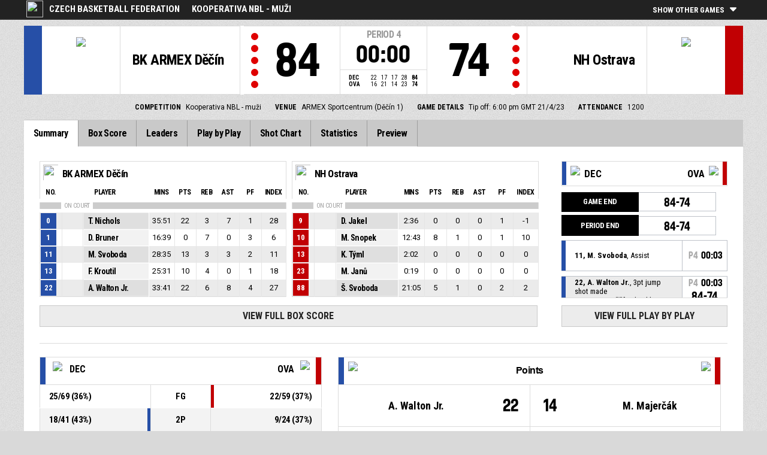

--- FILE ---
content_type: text/html
request_url: https://fibalivestats.dcd.shared.geniussports.com/u/CBFFE/2265369/index.html
body_size: 8436
content:
<!DOCTYPE html>
<!--[if lt IE 7 ]><html class="ie ie6 ltr page_comp_id_34859 page_comp_age_SENIOR page_comp_standard_ELITE page_venue_id_15686 no_social no_languages" lang="" dir = "ltr"> <![endif]-->
<!--[if IE 7 ]><html class="ie ie7 ltr page_comp_id_34859 page_comp_age_SENIOR page_comp_standard_ELITE page_venue_id_15686 no_social no_languages" lang="" dir = "ltr"> <![endif]-->
<!--[if IE 8 ]><html class="ie ie8 ltr page_comp_id_34859 page_comp_age_SENIOR page_comp_standard_ELITE page_venue_id_15686 no_social no_languages" lang="" dir = "ltr"> <![endif]-->
<!--[if (gte IE 9)|!(IE)]><!--><html class="ie ltr page_comp_id_34859 page_comp_age_SENIOR page_comp_standard_ELITE page_venue_id_15686 no_social no_languages " lang="" dir = "ltr"> <!--<![endif]-->
<head>
  <meta http-equiv="Content-Type" content="text/html; charset=utf-8">
  <title>FIBA LiveStats</title>
  <meta name="viewport" content="width=device-width, initial-scale=1, maximum-scale=1">
  <meta name = "title" property = "og:title" content = "FIBA LiveStats">
  <meta name = "description" property = "og:description" content = "Czech Basketball Federation,  Kooperativa NBL - muži,  Check out the full statistics here ">
  <meta property="og:image" content="https://se-img.dcd-production.i.geniussports.com/3ce2205462bd7a704b3e8c90e94fee67T1.png">
  <!--[if lt IE 9]><script language="javascript" type="text/javascript" src="/resources/js/jqplot/excanvas.min.js"></script><![endif]-->
  <meta name="twitter:card" content="summary_large_image">
    
  <meta name="twitter:site" content="@fibalivestats">
    <meta name="twitter:creator" content="@GeniusSports">
  <meta name="twitter:title" content="BK ARMEX Děčín v NH Ostrava">
  <meta name="twitter:description" content="Czech Basketball Federation,  Kooperativa NBL - muži,  Check out the full statistics here ">
  <meta name="twitter:image" content="https://webcast.wh.sportingpulseinternational.com/share/twitter.php?matchId=2265369&sport=basketball">

  <link rel="SHORTCUT ICON" href="/resources/images/icons/favicon.ico" />
  <link rel="apple-touch-icon" sizes="57x57" href="/resources/images/icons/apple-icon-57x57.png">
  <link rel="apple-touch-icon" sizes="60x60" href="/resources/images/icons/apple-icon-60x60.png">
  <link rel="apple-touch-icon" sizes="72x72" href="/resources/images/icons/apple-icon-72x72.png">
  <link rel="apple-touch-icon" sizes="76x76" href="/resources/images/icons/apple-icon-76x76.png">
  <link rel="apple-touch-icon" sizes="114x114" href="/resources/images/icons/apple-icon-114x114.png">
  <link rel="apple-touch-icon" sizes="120x120" href="/resources/images/icons/apple-icon-120x120.png">
  <link rel="apple-touch-icon" sizes="144x144" href="/resources/images/icons/apple-icon-144x144.png">
  <link rel="apple-touch-icon" sizes="152x152" href="/resources/images/icons/apple-icon-152x152.png">
  <link rel="apple-touch-icon" sizes="180x180" href="/resources/images/icons/apple-icon-180x180.png">
  <link rel="icon" type="image/png" sizes="192x192"  href="/resources/images/icons/android-icon-192x192.png">
  <link rel="icon" type="image/png" sizes="32x32" href="/resources/images/icons/favicon-32x32.png">
  <link rel="icon" type="image/png" sizes="96x96" href="/resources/images/icons/favicon-96x96.png">
  <link rel="icon" type="image/png" sizes="16x16" href="/resources/images/icons/favicon-16x16.png">

  <script type="text/javascript" src="//code.jquery.com/jquery-1.11.3.min.js"></script>
  <script language="javascript" type="text/javascript" src="/resources/js/toggleclasses_aj.js"></script>
  <script language="javascript" type="text/javascript" src="/resources/js/textfill.js"></script>
  <script language="javascript" type="text/javascript" src="/resources/js/ajload_2.js?v=1.5.0"></script>
  <script language="javascript" type="text/javascript" src="/resources/js/playerPopup.js?v=1.0.0"></script>

  <script language="javascript" type="text/javascript" src="/resources/js/flot/jquery.flot.min.js"></script>
  <script language="javascript" type="text/javascript" src="/resources/js/flot/jquery.flot.pie.min.js"></script>
  <script language="javascript" type="text/javascript" src="/resources/js/flot/jquery.flot.threshold.min.js"></script>

    <script language="javascript" type="text/javascript" src="/resources/js/aj_graphs.js"></script>
  <link href="https://fonts.googleapis.com/css?family=Roboto|Roboto+Condensed:300i,400,700&subset=cyrillic,cyrillic-ext,greek,greek-ext,latin-ext,vietnamese" rel="stylesheet">
  <link rel="stylesheet" type="text/css" href="/resources/css/5reset.css">
  <link rel="stylesheet" type="text/css" href="/resources/css/jquery.jqplot.min.css">
  <link rel="stylesheet" type="text/css" href="/resources/css/v5_layout.css?v=1.2.0">
  <link rel="stylesheet" type="text/css" href="/resources/css/v5_style.css?v=1.5.2">

  <script src="https://zz.connextra.com/dcs/tagController/tag/95fb932184bd/fibalivestats_basketball" async defer></script>
  
  <script type="text/javascript">
    jQuery(function() {
      jQuery('.page').on('click','.playerpopup',function(event) {
        event.preventDefault();
        showPlayerDetails(jQuery(this).attr('tno'), jQuery(this).attr('pno'));
      });
    });

  jQuery(function() {

    var path = window.location.pathname;
    path = path.replace(/\/$/, "");
    path = decodeURIComponent(path);

    var url = window.location.pathname;
    var urlsplit = url.split("/").slice(-1)[0];

    jQuery("nav.menu ul li a").each(function() {
        var href = $(this).attr('href');
        if (urlsplit === href) {
            $(this).closest('li').addClass('active');
            $("nav .activeItem").text($(this).text());
        }
    });
  });
</script>  


<script type="text/javascript">
  var mobileScreen = 0;
  if(jQuery(window).width() < 991)  {
    mobileScreen = 1;
  }
</script>

<script>
  (function(i,s,o,g,r,a,m){i['GoogleAnalyticsObject']=r;i[r]=i[r]||function(){
  (i[r].q=i[r].q||[]).push(arguments)},i[r].l=1*new Date();a=s.createElement(o),
  m=s.getElementsByTagName(o)[0];a.async=1;a.src=g;m.parentNode.insertBefore(a,m)
  })(window,document,'script','//www.google-analytics.com/analytics.js','ga');

  ga('create', 'UA-42351184-1','fibalivestats.com');
  ga('set', 'dimension1', "CZ");
  ga('set', 'dimension2', "305");
  ga('set', 'dimension3', "Europe");
  ga('set', 'dimension4', "Czech Basketball Federation");
  ga('set', 'dimension5', "Kooperativa NBL - muži");
  ga('set', 'dimension6', "DEC v OVA");
  ga('send', 'pageview');
  
</script>
		<style>
div.team.team-0 > div.team-color,
.team-0 span.team-color,
.team-0-summary-leaders span.team-color,
.team-0-ts .team-stats-title ,
.team-leaders-0 .cat-name-left h6,
.team-leaders-0 .cat-lead-rest .positionNumber,
.team-0-bs .boxscore .aj_1 .playernum span,
.mini-bs-1 .boxscore .playernum span,
.team-0-person-container .aj_1 .playernum span,
.sc-team-1 .aj_1 td,
.sc-team-1 .aj_1 td.sc-p-no span,
.teamcolorbox.team1color,
.team1Lead .team1Stat,
.chart-legend .team-1-color,
.comparisongraph_color1,
.team-0 .csspie:nth-of-type(1):BEFORE, 
.team-0 .csspie:nth-of-type(1):AFTER,
.team-0.reverseChart .csspie:nth-of-type(2):BEFORE, 
.team-0.reverseChart .csspie:nth-of-type(2):AFTER,
.summarystat-team-0
{
	background: #264FA7;
}
div.team.team-1 > div.team-color,
.team-1 span.team-color,
.team-1-summary-leaders span.team-color,
.team-1-ts .team-stats-title ,
.team-leaders-1 .cat-name-left h6,
.team-leaders-1 .cat-lead-rest .positionNumber,
.team-1-bs .boxscore .aj_1 .playernum span,
.mini-bs-2 .boxscore .playernum span,
.team-1-person-container .aj_1 .playernum span,
.sc-team-2 .aj_1 td,
.sc-team-2 .aj_1 td.sc-p-no span,
.teamcolorbox.team2color,
.team2Lead .team2Stat,
.chart-legend .team-2-color,
.comparisongraph_color2,
.team-1 .csspie:nth-of-type(1):BEFORE, 
.team-1 .csspie:nth-of-type(1):AFTER,
.team-1.reverseChart .csspie:nth-of-type(2):BEFORE, 
.team-1.reverseChart .csspie:nth-of-type(2):AFTER,
.summarystat-team-1
{
	background: #C10003;
}
.white_missed, .white_made, .white_dunk, .white_goal, .white_goal_own
{
	color: #264FA7;
}
.black_missed, .black_made, .black_dunk, .black_goal, .black_goal_own
{
	color: #C10003;
}
</style>
<script type="text/javascript">
	var team_color1 = "#264FA7";
	var team_color2 = "#C10003";
</script>    
    <link rel="canonical" href="https://geniussports.com"/>
    <meta name="robots" content="noindex" />
</head>
<body class = "page_comp_id_34859 page_comp_age_SENIOR page_comp_standard_ELITE page_venue_id_15686" >
  <div class="topBar">
    <div class="other-games-list-outer">
      <div class="other-games-list-back">l</div>
      <div id="other-games-list"></div>
      <div class="other-games-list-forward">r</div>
    </div>
    <div class="other-games-bar">
      <span id = "aj_league_logo"><img src = "https://se-img.dcd-production.i.geniussports.com/3ce2205462bd7a704b3e8c90e94fee67T1.png"></span>
      <div id="leagueName">
                                        <span>Czech Basketball Federation</span>
                                                                <span id="competitionName" class="desktop-only">Kooperativa NBL - muži</span>
                              </div>
          <a class="other-matches-control collapsed">
        <span class="expand-matches">Show Other Games</span>
        <span class="hide-matches">Hide Other Games</span>
      </a>
        </div>
  </div>
  <header>
    <!-- League Logo / Match Center -->
    <div class="row matchCenter">
      <div id="leagueLogo">
        <span id = "aj_league_logo"><img src = "https://se-img.dcd-production.i.geniussports.com/3ce2205462bd7a704b3e8c90e94fee67T1.png"></span>
      </div>
      <div id="matchCenterWidget">
          <div id = "other-games-dummy" class="og-match-block" style = "display:none;">
            <div class="og-team og-home-team">
              <div class="og-home-logo og-team-logo"></div>
              <div class="og-home-name og-team-name"></div>
              <div class="og-home-score og-team-score"></div>
            </div>  
            <div class="og-divide-row">
              <div class="og-live">LIVE</div>
              <div class="og-date"></div>
              <div class="og-time"></div>
              <div class="og-final">FINAL</div>
            </div>
            <div class="og-team og-away-team">
              <div class="og-away-logo og-team-logo"></div>
              <div class="og-away-name og-team-name"></div>
              <div class="og-away-score og-team-score"></div>
            </div>
            <a href="" class="og-link"></a>
            <div class="og-live-row">
              <div class="og-periodtype"></div>
              <div class="og-period"></div>
              <div class="og-clock"></div>
            </div>
          </div>
      </div>
      <div id="leagueName">
          Czech Basketball Federation      </div>
  </div>
  <!-- Scoreboard  -->
    <div class="row scoreboard">
      <div class="hr"></div>
      <div class="team team-0">
          <div class="team-color">
              
          </div>
          <div class="team-logo">
            <span class = "id_aj_1_logoT"></span>                        
          </div>
          <div class="team-name">
            <span id ="aj_1_shortName"></span>
          </div>
          <div class="team-code">
            <span class="id_aj_1_code"></span>
          </div>
          <div class="team-score">
              <span id="aj_1_score">0</span>
                        </div>
          <div id="aj_1_foulmarker" class="team-fouls fouls-0">
              <div class="foul-marker-6"></div>
              <div class="foul-marker-5"></div>
              <div class="foul-marker-4"></div>
              <div class="foul-marker-3"></div>
              <div class="foul-marker-2"></div>
              <div class="foul-marker-1"></div>
          </div>
      </div>
      <div class="clock-summary">
          <div class="period"><span class = "inRegular">PERIOD</span><span class = "inOvertime" style="display: none">OVERTIME</span>&nbsp;<span id="aj_period">&nbsp;</span></div>
          <div class="period-half"><span class = "inRegular"><span class = "inRegular-1">1ST HALF</span><span class = "inRegular-2">2ND HALF</span></span><span class = "inOvertime" style="display: none">OVERTIME&nbsp;<span class="id_aj_period">&nbsp;</span></span></div>          
          <div class="clock">
            <span id="aj_clock"></span>
          </div>
<div class="qtr-by-qtr">
              <table border="0" cellspacing="0" cellpadding="0">
                <tr>
                  <th class="score-team-code"><span id="aj_1_code"></span></th>
                  <td class="period-cell"><span id="aj_1_p1_score">&nbsp;</span></td>
                  <td class="period-cell"><span id="aj_1_p2_score">&nbsp;</span></td>
                  <td class="period-cell"><span id="aj_1_p3_score">&nbsp;</span></td>
                  <td class="period-cell"><span id="aj_1_p4_score">&nbsp;</span></td>
                  <td class="period-cell inOvertime"><span id="aj_1_ot_score">&nbsp;</span></td>
                  <th class="period-cell"><span id="aj_1_full_score">0</span></th>
                </tr>
                <tr>
                  <th class="score-team-code"><span id="aj_2_code"></span></th>
                  <td class="period-cell"><span id="aj_2_p1_score">&nbsp;</span></td>
                  <td class="period-cell"><span id="aj_2_p2_score">&nbsp;</span></td>
                  <td class="period-cell"><span id="aj_2_p3_score">&nbsp;</span></td>
                  <td class="period-cell"><span id="aj_2_p4_score">&nbsp;</span></td>
                  <td class="period-cell inOvertime"><span id="aj_2_ot_score">&nbsp;</span></td>
                  <th class="period-cell"><span id="aj_2_full_score">0</span></th>
                </tr>
              </table>
            </div>
      </div>
      <div class="team team-1">
          <div class="team-color">
              
          </div>
          <div class="team-logo">
            <span class = "id_aj_2_logoT"></span>                        
          </div>
          <div class="team-name">
            <span id ="aj_2_shortName"></span>
          </div>
          <div class="team-code">
            <span class="id_aj_2_code"></span>
          </div>
          <div class="team-score">
              <span id="aj_2_score">0</span>
                        </div>
          <div id="aj_2_foulmarker" class="team-fouls fouls-0">
              <div class="foul-marker-6"></div>
              <div class="foul-marker-5"></div>
              <div class="foul-marker-4"></div>
              <div class="foul-marker-3"></div>
              <div class="foul-marker-2"></div>
              <div class="foul-marker-1"></div>
          </div>
      </div>
    </div>
    <div class="row">
      <div class="matchDetails col col-12 align-center">
                    <div class="matchDetail">
              <h6>Competition</h6>
                                <p>Kooperativa NBL - muži</p>
                        </div>
                              <div class="matchDetail">
              <h6>
                              Venue                  
              </h6>
                            <p>ARMEX Sportcentrum (Děčín 1)</p>
                        </div>
                                      <div class="matchDetail">
              <h6>Game Details</h6>
              <p>Tip off: 6:00 pm GMT 
                21/4/23</p>
          </div>
                                    <div class="matchDetail" id = "attendance-block" style = "display:none;">
              <h6>Attendance</h6>
              <p><span id = "aj_attendance"></span></p>
          </div>
                </div>
    </div>

      
  <!-- Nav Menu -->
    <input type="checkbox" id="navbar-checkbox" class="navbar-checkbox">
    <nav class="menu ">
        <label for="navbar-checkbox" class="navbar-handle"></label>                
        <div class="activeItem"></div>
        <ul>
                <li><a href="index.html" class=""><span>Summary</span></a></li>
            <li><a href="bs.html" class=""><span>Box Score</span></a></li>
                      <li><a href="lds.html" class=""><span>Leaders</span></a></li>
                      <li><a href="pbp.html" class=""><span>Play by Play</span></a></li>
            <li><a href="sc.html" class=""><span>Shot Chart</span></a></li>
                      <li><a href="st.html" class=""><span>Statistics</span></a></li>
                                                                  
            <li><a href="p.html" class=""><span>Preview</span></a></li>
                      
            </ul>
        <div class="navigation-extras">
                           
        </div>
   </nav>
  </header> 
  <div class="page">
            <div class="row">
            
      
      <div class="mini-box-scores col       
col-9 row">
        <div class="mini-bs mini-bs-1 col col-6">
            <div class="boxscore-top">
              <span class = "id_aj_1_logoT"></span>
              <span class = "id_aj_1_name"></span>
            </div>
            <table class="boxscore">
                <thead class="">
                  <tr class="bsheader bsheader-1">
                    <th class="playernum">No.</th>
                    <th colspan="2">Player</th>
                    <th class="bs-min num">Mins</th>
                    <th class="bs-pts num">Pts</th>
                    <th class="bs-reb bs-hdr num">REB</th>
                    <th class="bs-ast num">AST</th>
                    <th class="bs-fouls num">PF</th>
                        <th class="bs_eff num">Index</th>
                        
                  </tr>
                  <tr class="bsheader_type" style="">
                      <th class=""></th>
                      <th colspan="999" class="onCourt"><span>ON COURT</span></th>
                      <th colspan="999" class="starters-only" style="display: none"><span>STARTERS</span></th>
                  </tr>
                </thead>
                <tbody class = "team-0-person-container">
                              <tr class="player-row row-not-used"  id="aj_1_0_row">
                      <td class="center num playernum"><span id = "aj_1_0_shirtNumber"></span></td>
                      <td class="center num playerphoto"><span id = "aj_1_0_photoT"></span></td>
                      <td class="left playerinfo" oid="">
                        <a href="#" id="pop-action_1_0" class = "playerpopup" tno = "1" pno = "0"><span id = "aj_1_0_name"></span></a>
                    </td>
                      <td class="medium bs-min num"><span id ="aj_1_0_sMinutes"></span></td>
                      <td class="small bs-pts num"><span id ="aj_1_0_sPoints" ></span></td>
                      <td class="small bs-reb bs-reb-3 num"><span id ="aj_1_0_sReboundsTotal" ></span></td>
                      <td class="small bs-ast num"><span id ="aj_1_0_sAssists" ></span></td>
                      <td class="small bs-fouls bs-fouls-1 num"><span id ="aj_1_0_sFoulsPersonal" ></span></td>
                                            <td class="center bs_eff tablet"><span id ="aj_1_0_eff_7" ></span></td>
                                            
                    </tr>
                          </tbody>
            </table>
        </div>
        <div class="mini-bs mini-bs-2 col col-6">
            <div class="boxscore-top">
              <span class = "id_aj_2_logoT"></span>
              <span class = "id_aj_2_name"></span>
            </div>
            <table class="boxscore">
              <thead class="">
                <tr class="bsheader bsheader-1">
                  <th class="playernum">No.</th>
                  <th colspan="2">Player</th>
                  <th class="bs-min num">Mins</th>
                  <th class="bs-pts num">Pts</th>
                  <th class="bs-reb bs-hdr num">REB</th>
                  <th class="bs-ast num">AST</th>
                  <th class="bs-fouls num">PF</th>
                        <th class="bs_eff num">Index</th>
                        
                </tr>
                  <tr class="bsheader_type" style="">
                      <th class=""></th>
                      <th colspan="999" class="onCourt"><span>ON COURT</span></th>
                      <th colspan="999" class="starters-only" style="display: none"><span>STARTERS</span></th>
                  </tr>
              </thead>
              <tbody class = "team-1-person-container">
                              <tr class="player-row row-not-used"  id="aj_2_0_row">
                      <td class="center num playernum"><span id="aj_2_0_shirtNumber"></span></td>
                      <td class="center num playerphoto"><span id="aj_2_0_photoT"></span></td>
                      <td class="left playerinfo" oid="">
                        <a href="#" id="pop-action_2_0" class = "playerpopup" tno = "2" pno = "0"><span id = "aj_2_0_name"></span></a>
                    </td>
                      <td class="medium bs-min num"><span id ="aj_2_0_sMinutes"></span></td>
                      <td class="small bs-pts num"><span id ="aj_2_0_sPoints" ></span></td>
                      <td class="small bs-reb bs-reb-3 num"><span id ="aj_2_0_sReboundsTotal" ></span></td>
                      <td class="small bs-ast num"><span id ="aj_2_0_sAssists" ></span></td>
                      <td class="small bs-fouls bs-fouls-2 num"><span id ="aj_2_0_sFoulsPersonal" ></span></td>
                                            <td class="center bs_eff tablet"><span id ="aj_2_0_eff_7" ></span></td>
                                            
                    </tr>
                          </tbody>
            </table>
        </div>
          <a href="bs.html" class="summaryButton">View Full Box Score</a>
        </div>
      
    <div class="summary-pbp tablet col col-3">
      <div class="mini-pbp-header">
        <div class="statHeader team-0">
          <span class="team-color"></span>
          <span class="id_aj_1_logoT"></span>
          <span class="id_aj_1_code"></span>
        </div>
        <div class="statHeader team-1">
          <span class="id_aj_2_code"></span>
          <span class="team-color"></span>
          <span class="id_aj_2_logoT"></span>
        </div>
      </div>
      <div id = "aj_minipbp"></div>
        <a href="pbp.html" class="summaryButton">View Full Play By Play</a>            
      </div>
  </div>
                      
  <div class="row summaryBottom">
    <div class="summary-stats col  col-5  ">
        
        <table class="gamesumtable">
          <thead>
            <tr class="summary-team-names">
              <th class="team-0"><div class="statHeader"><span class="team-color"></span><span class = "id_aj_1_logoT"></span><span class = "id_aj_1_code"></span></div></th>
              <th></th>
              <th class="statLabel">
              </th>
              <th></th>
              <th class="team-1">
                <div class="statHeader">
                  <span class = "id_aj_2_code"></span>
                  <span class="team-color"></span>
                  <span class = "id_aj_2_logoT"></span>
                </div>
              </th>
              <th class="team1Compare hidden"></th>
              <th class="team2Compare hidden"></th>
            </tr>  
          </thead>
          <tbody>
            <tr>
              <td><span id ="aj_1_tot_sFieldGoalsMade"></span>/<span id ="aj_1_tot_sFieldGoalsAttempted"></span> (<span id ="aj_1_tot_sFieldGoalsPercentage"></span>%)</td>
              <td class="team1Stat"></td>
              <td class="statLabel">FG
                <span class="tooltiptext">Field Goals</span></td></td>
              <td class="team2Stat"></td>
              <td><span id ="aj_2_tot_sFieldGoalsMade"></span>/<span id ="aj_2_tot_sFieldGoalsAttempted"></span> (<span id ="aj_2_tot_sFieldGoalsPercentage"></span>%)</td>
              <td class="team1Compare hidden">
                <span class="id_aj_1_tot_sFieldGoalsPercentage"></span>
              </td>
              <td class="team2Compare hidden">
                <span class="id_aj_2_tot_sFieldGoalsPercentage"></span>            
              </td>
            </tr>
                        <tr>
              <td><span id ="aj_1_tot_sTwoPointersMade"></span>/<span id ="aj_1_tot_sTwoPointersAttempted"></span> (<span id ="aj_1_tot_sTwoPointersPercentage"></span>%)</td>
              <td class="team1Stat"></td>
              <td class="statLabel">2P
                <span class="tooltiptext">2 Points Made</span></td></td>
              <td class="team2Stat"></td>
              <td><span id ="aj_2_tot_sTwoPointersMade"></span>/<span id ="aj_2_tot_sTwoPointersAttempted"></span> (<span id ="aj_2_tot_sTwoPointersPercentage"></span>%)</td>
              <td class="team1Compare hidden">
                <span class="id_aj_1_tot_sTwoPointersPercentage"></span>
              </td>
              <td class="team2Compare hidden">
                <span class="id_aj_2_tot_sTwoPointersPercentage"></span>
              </td>
            </tr>
                        <tr>
              <td><span id ="aj_1_tot_sThreePointersMade"></span>/<span id ="aj_1_tot_sThreePointersAttempted"></span> (<span id ="aj_1_tot_sThreePointersPercentage"></span>%)</td>
              <td class="team1Stat"></td>
              <td class="statLabel">3P
                <span class="tooltiptext">3 Point Field Goals</span></td></td>
              <td class="team2Stat"></td>
              <td><span id ="aj_2_tot_sThreePointersMade"></span>/<span id ="aj_2_tot_sThreePointersAttempted"></span> (<span id ="aj_2_tot_sThreePointersPercentage"></span>%)</td>
              <td class="team1Compare hidden">
                <span class="id_aj_1_tot_sThreePointersPercentage"></span>
              </td>
              <td class="team2Compare hidden">
                <span class="id_aj_2_tot_sThreePointersPercentage"></span>            
              </td>
            </tr>
            <tr>
              <td><span id ="aj_1_tot_sFreeThrowsMade"></span>/<span id ="aj_1_tot_sFreeThrowsAttempted"></span> (<span id ="aj_1_tot_sFreeThrowsPercentage"></span>%)</td>
              <td class="team1Stat"></td>
              <td class="statLabel">FT
                <span class="tooltiptext">Free Throws</span></td></td>
              <td class="team2Stat"></td>
              <td><span id ="aj_2_tot_sFreeThrowsMade"></span>/<span id ="aj_2_tot_sFreeThrowsAttempted"></span> (<span id ="aj_2_tot_sFreeThrowsPercentage"></span>%)</td>
              <td class="team1Compare hidden">
                <span class="id_aj_1_tot_sFreeThrowsPercentage"></span>
              </td>
              <td class="team2Compare hidden">
                <span class="id_aj_2_tot_sFreeThrowsPercentage"></span>            
              </td>
            </tr>
            <tr>
              <td><span id ="aj_1_tot_sReboundsTotal"></span></td>
              <td class="team1Stat"></td>
              <td class="statLabel">REB
                <span class="tooltiptext">Total Rebounds</span></td></td>
              <td class="team2Stat"></td>
              <td><span id ="aj_2_tot_sReboundsTotal"></span></td>
              <td class="team1Compare hidden">
                <span class="id_aj_1_tot_sReboundsTotal"></span>
              </td>
              <td class="team2Compare hidden">
                <span class="id_aj_2_tot_sReboundsTotal"></span>
              </td>
            </tr>
            <tr>
              <td><span id ="aj_1_tot_sAssists"></span></td>
              <td class="team1Stat"></td>
              <td class="statLabel">AST
                <span class="tooltiptext">Assists</span></td></td>
              <td class="team2Stat"></td>
              <td><span id ="aj_2_tot_sAssists"></span></td>
              <td class="team1Compare hidden">
                <span class="id_aj_1_tot_sAssists"></span>
              </td>
              <td class="team2Compare hidden">
                <span class="id_aj_2_tot_sAssists"></span>
              </td>
            </tr>
            <tr>
              <td><span id ="aj_1_tot_sSteals"></span></td>
              <td class="team1Stat"></td>
              <td class="statLabel">STL
                <span class="tooltiptext">Steals</span></td></td>
              <td class="team2Stat"></td>
              <td><span id ="aj_2_tot_sSteals"></span></td>
              <td class="team1Compare hidden">
                <span class="id_aj_1_tot_sSteals"></span>
              </td>
              <td class="team2Compare hidden">
                <span class="id_aj_2_tot_sSteals"></span>
              </td>
            </tr>
            <tr>
              <td><span id ="aj_1_tot_sBlocks"></span></td>
              <td class="team1Stat"></td>
              <td class="statLabel">BLK
                <span class="tooltiptext">Blocks</span></td></td>
              <td class="team2Stat"></td>
              <td><span id ="aj_2_tot_sBlocks"></span></td>
              <td class="team1Compare hidden">
                <span class="id_aj_1_tot_sBlocks"></span>
              </td>
              <td class="team2Compare hidden">
                <span class="id_aj_2_tot_sBlocks"></span>
              </td>
            </tr>
            <tr>
              <td><span id ="aj_1_tot_sTurnovers"></span></td>
              <td class="team1Stat"></td>
              <td class="statLabel">TO
                <span class="tooltiptext">Turnovers</span></td></td>
              <td class="team2Stat"></td>
              <td><span id ="aj_2_tot_sTurnovers"></span></td>
              <td class="team1Compare hidden">
                <span class="id_aj_1_tot_sTurnovers"></span>
              </td>
              <td class="team2Compare hidden">
                <span class="id_aj_2_tot_sTurnovers"></span>
              </td>
            </tr>
            <tr>
              <td><span id ="aj_1_tot_sFoulsPersonal"></span> (<span id ="aj_1_tot_sFoulsOn"></span>)</td>
              <td class="team1Stat"></td>
              <td class="statLabel">PF
                <span class="tooltiptext">Personal Foul</span></td></td>
              <td class="team2Stat"></td>
              <td><span id ="aj_2_tot_sFoulsPersonal"></span> (<span id ="aj_2_tot_sFoulsOn"></span>)</td>
              <td class="team1Compare hidden">
                <span class="id_aj_1_tot_sFoulsPersonal"></span>
              </td>
              <td class="team2Compare hidden">
                <span class="id_aj_2_tot_sFoulsPersonal"></span>
              </td>
            </tr>
            <tr>
              <td><span id ="aj_1_tot_sPointsInThePaint"></span></td>
              <td class="team1Stat"></td>
              <td class="statLabel">PIP
                <span class="tooltiptext">Points in the paint</span></td></td>
              <td class="team2Stat"></td>
              <td><span id ="aj_2_tot_sPointsInThePaint"></span></td>
              <td class="team1Compare hidden">
                <span class="id_aj_1_tot_sPointsInThePaint"></span>
              </td>
              <td class="team2Compare hidden">
                <span class="id_aj_2_tot_sPointsInThePaint"></span>
              </td>
            </tr>
            <tr>
              <td><span id="aj_1_tot_sPointsSecondChance"></span></td>
              <td class="team1Stat"></td>
              <td class="statLabel">2CP
                <span class="tooltiptext">Second chance points</span></td></td>
              <td class="team2Stat"></td>
              <td><span id="aj_2_tot_sPointsSecondChance"></span></td>
              <td class="team1Compare hidden">
                <span class="id_aj_1_tot_sPointsSecondChance"></span>
              </td>
              <td class="team2Compare hidden">
                <span class="id_aj_2_tot_sPointsSecondChance"></span>
              </td>
            </tr>
            <tr>
              <td><span id="aj_1_tot_sPointsFromTurnovers"></span></td>
              <td class="team1Stat"></td>
              <td class="statLabel">PFT
                <span class="tooltiptext">Points from turnovers</span></td></td>
              <td class="team2Stat"></td>
              <td><span id="aj_2_tot_sPointsFromTurnovers"></span></td>
              <td class="team1Compare hidden">
                <span class="id_aj_1_tot_sPointsFromTurnovers"></span>
              </td>
              <td class="team2Compare hidden">
                <span class="id_aj_2_tot_sPointsFromTurnovers"></span>
              </td>
            </tr>
            <tr>
              <td><span id="aj_1_tot_sBenchPoints"></span></td>
              <td class="team1Stat"></td>
              <td class="statLabel">BP
                <span class="tooltiptext">Bench points</span></td></td>
              <td class="team2Stat"></td>
              <td><span id="aj_2_tot_sBenchPoints"></span></td>
              <td class="team1Compare hidden">
                <span class="id_aj_1_tot_sBenchPoints"></span>
              </td>
              <td class="team2Compare hidden">
                <span class="id_aj_2_tot_sBenchPoints"></span>
              </td>
            </tr>
            <tr>
              <td><span id="aj_1_tot_sPointsFastBreak"></span></td>
              <td class="team1Stat"></td>
              <td class="statLabel">FBP
                <span class="tooltiptext">Fast break points</span></td>
              </td>
              <td class="team2Stat"></td>
              <td><span id="aj_2_tot_sPointsFastBreak"></span></td>
              <td class="team1Compare hidden">
                <span class="id_aj_1_tot_sPointsFastBreak"></span>
              </td>
              <td class="team2Compare hidden">
                <span class="id_aj_2_tot_sPointsFastBreak"></span>
              </td>
            </tr>
          </tbody>
        </table>
            <a href="st.html" class="summaryButton">View All Statistics</a>  
              
    </div>
    <div class="summary-leaders col  col-7  ">
                        <table class="summary-leaders-table">
          <thead>
            <tr>
              <th class="team-0-summary-leaders">
                <span class="team-color"></span>
                <span class = "id_aj_1_logoT"></span>
              </th>
              <th class="summary-leader-header" colspan=2>
                Points
              </th>
              <th class="team-1-summary-leaders">
                <span class = "id_aj_2_logoT"></span>
                <span class="team-color"></span>
              </th>
            </tr>
          </thead>
          <tbody>
            <tr class="first-row">
              <td class="player-name team-0-summary-leaders"><span class="id_aj_1_sPoints_1_photoT" class="player-image"></span><span class="id_aj_1_sPoints_1_name"></span></td>
              <td class="player-points team-0-summary-leaders"><span class="id_aj_1_sPoints_1_tot" ></span></td>
              <td class="player-points team-1-summary-leaders"><span class="id_aj_2_sPoints_1_tot" ></span></td>
              <td class="player-name team-1-summary-leaders"><span class="id_aj_2_sPoints_1_name"></span><span class="id_aj_2_sPoints_1_photoT" class="player-image"></span></td>
            </tr>
            <tr class="rest-row">
              <td class="player-name team-0-summary-leaders"><span class="id_aj_1_sPoints_2_name"></span></td>
              <td class="player-points team-0-summary-leaders"><span class="id_aj_1_sPoints_2_tot" ></span></td>
              <td class="player-points team-1-summary-leaders"><span class="id_aj_2_sPoints_2_tot" ></span></td>
              <td class="player-name team-1-summary-leaders"><span class="id_aj_2_sPoints_2_name"></span></td>
            </tr>
            <tr class="rest-row">
              <td class="player-name team-0-summary-leaders"><span class="id_aj_1_sPoints_3_name"></span></td>
              <td class="player-points team-0-summary-leaders"><span class="id_aj_1_sPoints_3_tot" ></span></td>
              <td class="player-points team-1-summary-leaders"><span class="id_aj_2_sPoints_3_tot" ></span></td>
              <td class="player-name team-1-summary-leaders"><span class="id_aj_2_sPoints_3_name"></span></td>
            </tr>
          </tbody>
        </table>
        <table class="summary-leaders-table">
          <thead>
            <tr>
              <th class="team-0-summary-leaders">
                <span class="team-color"></span>
                <span class = "id_aj_1_logoT"></span>
              </th>
              <th class="summary-leader-header" colspan=2>
                Total Rebounds
              </th>
              <th class="team-1-summary-leaders">
                <span class = "id_aj_2_logoT"></span>
                <span class="team-color"></span>
              </th>
            </tr>
          </thead>
          <tbody>
            <tr class="first-row">
              <td class="player-name team-0-summary-leaders"><span class="id_aj_1_sReboundsTotal_1_photoT" class="player-image"></span><span class="id_aj_1_sReboundsTotal_1_name"></span></td>
              <td class="player-points team-0-summary-leaders"><span class="id_aj_1_sReboundsTotal_1_tot" ></span></td>
              <td class="player-points team-1-summary-leaders"><span class="id_aj_2_sReboundsTotal_1_tot" ></span></td>
              <td class="player-name team-1-summary-leaders"><span class="id_aj_2_sReboundsTotal_1_name"></span><span class="id_aj_2_sReboundsTotal_1_photoT" class="player-image"></span></td>
            </tr>
            <tr class="rest-row">
              <td class="player-name team-0-summary-leaders"><span class="id_aj_1_sReboundsTotal_2_name"></span></td>
              <td class="player-points team-0-summary-leaders"><span class="id_aj_1_sReboundsTotal_2_tot" ></span></td>
              <td class="player-points team-1-summary-leaders"><span class="id_aj_2_sReboundsTotal_2_tot" ></span></td>
              <td class="player-name team-1-summary-leaders"><span class="id_aj_2_sReboundsTotal_2_name"></span></td>
            </tr>
            <tr class="rest-row">
              <td class="player-name team-0-summary-leaders"><span class="id_aj_1_sReboundsTotal_3_name"></span></td>
              <td class="player-points team-0-summary-leaders"><span class="id_aj_1_sReboundsTotal_3_tot" ></span></td>
              <td class="player-points team-1-summary-leaders"><span class="id_aj_2_sReboundsTotal_3_tot" ></span></td>
              <td class="player-name team-1-summary-leaders"><span class="id_aj_2_sReboundsTotal_3_name"></span></td>
            </tr>
          </tbody>
        </table>        
        <table class="summary-leaders-table">
          <thead>
            <tr>
              <th class="team-0-summary-leaders">
                <span class="team-color"></span>
                <span class = "id_aj_1_logoT"></span>
              </th>
              <th class="summary-leader-header" colspan=2>
                Assists
              </th>
              <th class="team-1-summary-leaders">
                <span class = "id_aj_2_logoT"></span>
                <span class="team-color"></span>
              </th>
            </tr>
          </thead>
          <tbody>
            <tr class="first-row">
              <td class="player-name team-0-summary-leaders"><span class="id_aj_1_sAssists_1_photoT" class="player-image"></span><span class="id_aj_1_sAssists_1_name"></span></td>
              <td class="player-points team-0-summary-leaders"><span class="id_aj_1_sAssists_1_tot" ></span></td>
              <td class="player-points team-1-summary-leaders"><span class="id_aj_2_sAssists_1_tot" ></span></td>
              <td class="player-name team-1-summary-leaders"><span class="id_aj_2_sAssists_1_name"></span><span class="id_aj_2_sAssists_1_photoT" class="player-image"></span></td>
            </tr>
            <tr class="rest-row">
              <td class="player-name team-0-summary-leaders"><span class="id_aj_1_sAssists_2_name"></span></td>
              <td class="player-points team-0-summary-leaders"><span class="id_aj_1_sAssists_2_tot" ></span></td>
              <td class="player-points team-1-summary-leaders"><span class="id_aj_2_sAssists_2_tot" ></span></td>
              <td class="player-name team-1-summary-leaders"><span class="id_aj_2_sAssists_2_name"></span></td>
            </tr>
            <tr class="rest-row">
              <td class="player-name team-0-summary-leaders"><span class="id_aj_1_sAssists_3_name"></span></td>
              <td class="player-points team-0-summary-leaders"><span class="id_aj_1_sAssists_3_tot" ></span></td>
              <td class="player-points team-1-summary-leaders"><span class="id_aj_2_sAssists_3_tot" ></span></td>
              <td class="player-name team-1-summary-leaders"><span class="id_aj_2_sAssists_3_name"></span></td>
            </tr>
          </tbody>
        </table>                <a href="lds.html" class="summaryButton">View All Leaders</a>
        </div>

    
    
<input type = "hidden" id = "loadPlayerRows" value = "1">
<div id="fb-root"></div>
<script>(function(d, s, id) {
  var js, fjs = d.getElementsByTagName(s)[0];
  if (d.getElementById(id)) return;
  js = d.createElement(s); js.id = id;
  js.src = "//connect.facebook.net/en_US/all.js#xfbml=1";
  fjs.parentNode.insertBefore(js, fjs);
}(document, 'script', 'facebook-jssdk'));</script>
<footer>
    <div class="row">
                <div class="footer-logos col col-3">
            <h4>Brought To You By</h4>
            <a target="_blank" href="https://www.fiba.com/" class="fiba-logo">FIBA</a>
            <a target="_blank" href="https://www.geniussports.com/sports" class="gsg-logo">Genius Sports Group</a>
        </div>
        
        
        <div class="copyright col-12">
            &copy; Genius Sports Group 2023. <a target="_blank"
                                                                 href="https://www.geniussports.com/contact-us">Content responsibility of website administrators. For advertising or data feed enquiries, please click
            here</a>
        </div>
    </div>
</footer>
      </div>
  </div>
<div id="disable-match">
    <div id="disable-match-message">We are sorry<p>Genius Sports apologises that due to technical difficulties the webcast for this match is not available.</p></div>
</div>
<div id="overlay"></div>
<div id="pop-player">
  <div class="pop-header">Individual Statistics</div>
  <div class="pop-top-wrap">
    <div class="pop-top">
      <div id="pop-player-name"></div>
    </div>
    <div id="pop-player-image"></div>
    <div class="pop-logo-wrap"><div id="pop-player-logo"></div></div>
    <div id="pop-player-teamname"></div>
  </div>
  <div class="pop-divide">Game Statistics</div>
  <div id="pop-game-stats">  
    <div class="pop-stat-wrap" id="pop-player-mins"><span class='pop-stat'></span><span class='pop-stat-name'>Mins</span></div>
    <div class="pop-stat-wrap" id="pop-player-pts"><span class='pop-stat'></span><span class='pop-stat-name'>Pts</span></div>
    <div class="pop-stat-wrap" id="pop-player-reb"><span class='pop-stat'></span><span class='pop-stat-name'>REB</span></div>
    <div class="pop-stat-wrap" id="pop-player-ast"><span class='pop-stat'></span><span class='pop-stat-name'>AST</span></div>

  </div>
  <div class="pop-divide">Competition Statistics</div>
  <div id="pop-averages">
    <div class="pop-stat-wrap" id="pop-player-avg-mins"><span class='pop-stat'></span><span class='pop-stat-name'>Min</span></div>
    <div class="pop-stat-wrap" id="pop-player-avg-pts"><span class='pop-stat'></span><span class='pop-stat-name'>PTS</span></div>
    <div class="pop-stat-wrap" id="pop-player-avg-reb"><span class='pop-stat'></span><span class='pop-stat-name'>REB</span></div>
    <div class="pop-stat-wrap" id="pop-player-avg-ast"><span class='pop-stat'></span><span class='pop-stat-name'>AST</span></div>
  </div>
  <div id="pop-player-url"><a href='' target='_blank'>View Full Profile</a></div>
  <a href="#ASFSK" id="close">x</a>
</div>
<script>
    jQuery("#close").click(function() {
      jQuery("#pop-player").fadeOut(500);
       jQuery("#overlay").fadeOut(500);
    });
    jQuery("#overlay").click(function() {
      jQuery("#pop-player").fadeOut(500);
      jQuery("#overlay").fadeOut(500);
    });
    jQuery("div.langchoosewrap select").change(function() {
      window.location = jQuery(this).find("option:selected").val();
    });

    var lexicon = {
        "game.start" : "Game start",
        "game.end" : "Game end",
        "period.start" : "Period start",
        "period.end" : "Period end",
        "2pt" : "2pt",
        "2pt.dunk" : "2pt dunk",
        "2pt.layup" : "2pt lay up",
        "2pt.fadeaway" : "2pt fade away",
        "2pt.tipin" : "2pt tip in",
        "2pt.jumpshot" : "2pt jump shot",
        "2pt.alleyoop" : "2pt alley oop",
        "2pt.drivinglayup" : "2pt driving layup",
        "2pt.hookshot" : "2pt hookshot",
        "2pt.floatingjumpshot" : "2pt floating jump shot",
        "2pt.stepbackjumpshot" : "2pt step back jump shot",
        "2pt.pullupjumpshot" : "2pt pull up jump shot",
        "2pt.turnaroundjumpshot" : "2pt turn around jump shot",
        "2pt.wrongbasket" : "BASKETBALL_ACTION_2PT_WRONGBASKET",
        "3pt" : "3pt jump shot",
        "3pt.fadeaway" : "3pt fade away",
        "3pt.jumpshot" : "3pt jump shot",
        "3pt.drivinglayup" : "3pt driving layup",
        "3pt.hookshot" : "3pt hook shot",
        "3pt.floatingjumpshot" : "3pt floating jump shot",
        "3pt.stepbackjumpshot" : "3pt step back jump shot",
        "3pt.pullupjumpshot" : "3pt pull up jump shot",
        "3pt.turnaroundjumpshot" : "3pt turn around jump shot",
        "freethrow.1of1" : "Free throw 1 of 1",
        "freethrow.1of2" : "Free throw 1 of 2",
        "freethrow.1of3" : "Free throw 1 of 3",
        "freethrow.2of2" : "Free throw 2 of 2",
        "freethrow.2of3" : "Free throw 2 of 3",
        "freethrow.3of3" : "Free throw 3 of 3",
        "jumpball" : "Jumpball",
        "jumpball.won" : "jump ball - won",
        "jumpball.lost" : "jump ball - lost",
        "jumpball.startperiod" : "Possession arrow - start period",
        "jumpball.unclearpass" : "Jump ball - unclear pass",
        "jumpball.lodgedball" : "Jump ball - lodged ball",
        "jumpball.heldball" : "Jump ball - held ball",
        "jumpball.blocktieup" : "Block Tie-Up",
        "jumpball.outofboundsrebound" : "Out of Bounds Rebound",
        "jumpball.outofbounds" : "Out of Bounds",
        "jumpball.doubleviolation" : "Jumpball - double violation",
        "assist" : "Assist",
        "block" : "Block",
        "rebound.defensive" : "Defensive rebound",
        "rebound.offensive" : "Offensive rebound",
        "rebound.defensivedeadball" : "Dead Ball Rebound - Defensive",
        "rebound.offensivedeadball" : "Offensive Dead Ball Rebound",
        "rebound.deadball" : "Dead Ball Rebound",
        "foul.offensive" : "Offensive foul",
        "foul.personal" : "Personal foul",
        "foul.technical" : "Technical foul",
        "foul.unsportsmanlike" : "Unsportsmanlike foul",
        "foul.disqualifying" : "Disqualifying foul",
        "foul.benchTechnical" : "Bench technical",
        "foul.adminTechnical" : "Admin Technical",
        "foul.benchDisqualifying" : "Bench disqualifying foul",
        "foul.coachTechnical" : "Coach technical",
        "foul.coachDisqualifying" : "Coach disqualifying",
        "foulon" : "Foul on",
        "timeout" : "Timeout",
        "timeout.full" : "Timeout - full",
        "timeout.short" : "Timeout - short",
        "timeout.officials" : "Timeout - official",
        "timeout.commercial" : "Timeout - commercial",
        "steal" : "Steal",
        "turnover" : "Turnover",
        "turnover.offensive" : "Turnover - offensive",
        "turnover.offensivegoaltending" : "Turnover - goaltending",
        "turnover.ballhandling" : "Turnover - ball handling",
        "turnover.badpass" : "Turnover - bad pass",
        "turnover.overandback" : "Turnover - cross court",
        "turnover.backcourt" : "Turnover - backcourt",
        "turnover.outofbounds" : "Turnover - out of bounds",
        "turnover.travel" : "Turnover - travel",
        "turnover.shotclock" : "Turnover - Shot Clock Violation",
        "turnover.3sec" : "Turnover - 3 seconds",
        "turnover.5sec" : "Turnover - 5 seconds",
        "turnover.8sec" : "Turnover - 8 seconds",
        "turnover.10sec" : "Turnover - 10 seconds",
        "turnover.24sec" : "Turnover - 24 seconds",
        "turnover.doubledribble" : "Turnover - double dribble",
        "turnover.offensivekickedball" : "Turnover - Offensive kicked ball",
        "turnover.laneviolation" : "Turnover - Lane Violation",
        "turnover.dribbling" : "Turnover - Dribbling",
        "turnover.lostball" : "Turnover - Lost ball",
        "turnover.inbound" : "Turnover - Inbound",
        "turnover.playeroutofbounds" : "Turnover - Player out of bounds",
        "turnover.other" : "Turnover - Other",
        "substitution.in" : "Substitution in",
        "substitution.out" : "Substitution out",
        "shotclock.adjustment" : "Shot clock adjustment",
        "clock.start" : "Clock start",
        "clock.stop" : "Clock stop",
        "clock.adjustment" : "Clock adjustment",
        "possessionChange" : "Possession change",
        "possessionArrowChange" : "Possession arrow change",
        "made" : "made",
        "missed" : "missed",
        "REGULAR" : "PERIOD",
        "OVERTIME" : "OVERTIME",
        "P" : "P",
        "OT" : "OT",
        "CAPTAIN_ABBREV" : "(C)",
        "tie" : "tie",
        "made" : "made",
        "lead by %1" : "lead by %1",
        "trail by %1" : "trail by %1"
    };
</script>
    <input type = "hidden" id = "datapath" value = "/data/2265369/">
    <input type = "hidden" id = "userBase" value = "https://fibalivestats.dcd.shared.geniussports.com/webcast/CBFFE">
    <input type = "hidden" id = "namel" value = "">
    <input type = "hidden" id = "namef" value = "">
    <input type = "hidden" id = "defaultLocale" value = "en_AU">
    <input type = "hidden" id = "langPrefix" value = "">
    <input type = "hidden" id = "matchId" value = "2265369">
    <input type = "hidden" id = "compId" value = "34859">


</body>
</html>


--- FILE ---
content_type: application/javascript
request_url: https://fibalivestats.dcd.shared.geniussports.com/data/competition/34859.json
body_size: 581
content:
[{"leagueId":265,"competitionId":34859,"matchId":2276947,"matchStatus":"CANCELLED","matchTime":"2023-06-03 16:00:00","matchTimeUTC":"2023-06-03 14:00:00","live":0,"awayname":"BK Opava","awaycode":"OPA","awaynameInternational":"","awayteamId":84169,"awayscore":"","awaylogo":"https:\/\/se-img.dcd-production.i.geniussports.com\/f99b0b488f49a8a961a0896c846a53d4T1.png","homename":"BK ARMEX Děčín","homecode":"DEC","homenameInternational":"","hometeamId":84172,"homescore":"","homelogo":"https:\/\/se-img.dcd-production.i.geniussports.com\/279d801cb798b2a321d93639e4d262aaT1.png"}]

--- FILE ---
content_type: application/javascript
request_url: https://fibalivestats.dcd.shared.geniussports.com/data/2265369/data.json
body_size: 27955
content:
{"clock":"00:00","period":4,"periodLength":10,"periodType":"REGULAR","inOT":0,"tm":{"1":{"name":"BK ARMEX Děčín","nameInternational":"","shortName":"BK ARMEX Děčín","shortNameInternational":"","logo":"","logoT":{"size":"T1","height":75,"width":75,"bytes":10131,"url":"https:\/\/se-img.dcd-production.i.geniussports.com\/279d801cb798b2a321d93639e4d262aaT1.png"},"logoS":{"size":"S1","height":200,"width":200,"bytes":33340,"url":"https:\/\/se-img.dcd-production.i.geniussports.com\/279d801cb798b2a321d93639e4d262aaS1.png"},"code":"DEC","codeInternational":"","coach":"Tomáš Grepl","coachDetails":{"firstName":"Tomáš","familyName":"Grepl","internationalFirstName":"Tomáš","internationalFamilyName":"Grepl","firstNameInitial":"T","familyNameInitial":"G","internationalFirstNameInitial":"T","internationalFamilyNameInitial":"G","scoreboardName":"T. Grepl"},"score":84,"full_score":84,"tot_sMinutes":"199:60","tot_sFieldGoalsMade":25,"tot_sFieldGoalsAttempted":69,"tot_sFieldGoalsPercentage":36,"tot_sThreePointersMade":7,"tot_sThreePointersAttempted":28,"tot_sThreePointersPercentage":25,"tot_sTwoPointersMade":18,"tot_sTwoPointersAttempted":41,"tot_sTwoPointersPercentage":43,"tot_sFreeThrowsMade":27,"tot_sFreeThrowsAttempted":39,"tot_sFreeThrowsPercentage":69,"tot_sReboundsDefensive":30,"tot_sReboundsOffensive":12,"tot_sReboundsTotal":42,"tot_sAssists":18,"tot_sTurnovers":11,"tot_sSteals":13,"tot_sBlocks":4,"tot_sBlocksReceived":1,"tot_sFoulsPersonal":25,"tot_sFoulsOn":30,"tot_sFoulsTotal":25,"tot_sPoints":84,"tot_sPointsFromTurnovers":29,"tot_sPointsSecondChance":20,"tot_sPointsFastBreak":27,"tot_sBenchPoints":13,"tot_sPointsInThePaint":36,"tot_sTimeLeading":33.453333333333,"tot_sBiggestLead":12,"tot_sBiggestScoringRun":9,"tot_sLeadChanges":7,"tot_sTimesScoresLevel":3,"tot_sFoulsTeam":0,"tot_sReboundsTeam":7,"tot_sReboundsTeamDefensive":4,"tot_sReboundsTeamOffensive":3,"tot_sTurnoversTeam":1,"pl":{"15":{"sMinutes":"35:51","sFieldGoalsMade":7,"sFieldGoalsAttempted":17,"sFieldGoalsPercentage":41,"sThreePointersMade":1,"sThreePointersAttempted":4,"sThreePointersPercentage":25,"sTwoPointersMade":6,"sTwoPointersAttempted":13,"sTwoPointersPercentage":46,"sFreeThrowsMade":7,"sFreeThrowsAttempted":11,"sFreeThrowsPercentage":63,"sReboundsDefensive":3,"sReboundsOffensive":0,"sReboundsTotal":3,"sAssists":7,"sTurnovers":1,"sSteals":3,"sBlocks":0,"sBlocksReceived":1,"sFoulsPersonal":1,"sFoulsOn":9,"sPoints":22,"sPointsSecondChance":5,"sPointsFastBreak":8,"sPlusMinusPoints":12,"sPointsInThePaint":12,"eff_1":20,"eff_2":1,"eff_3":18.7,"eff_4":67.5,"eff_5":27,"eff_6":20,"eff_7":28,"firstName":"Ty","firstNameInitial":"T","familyName":"Nichols","familyNameInitial":"N","internationalFirstName":"Ty","internationalFirstNameInitial":"T","internationalFamilyName":"Nichols","internationalFamilyNameInitial":"N","scoreboardName":"T. Nichols","active":1,"starter":1,"playingPosition":"","shirtNumber":"0","comp":{"sMinutesAverage":"32:58","sPointsAverage":18.21,"sReboundsTotalAverage":3.58,"sAssistsAverage":3.85},"name":"T. Nichols"},"16":{"sMinutes":"16:39","sFieldGoalsMade":0,"sFieldGoalsAttempted":0,"sFieldGoalsPercentage":0,"sThreePointersMade":0,"sThreePointersAttempted":0,"sThreePointersPercentage":0,"sTwoPointersMade":0,"sTwoPointersAttempted":0,"sTwoPointersPercentage":0,"sFreeThrowsMade":0,"sFreeThrowsAttempted":0,"sFreeThrowsPercentage":0,"sReboundsDefensive":7,"sReboundsOffensive":0,"sReboundsTotal":7,"sAssists":0,"sTurnovers":2,"sSteals":1,"sBlocks":2,"sBlocksReceived":0,"sFoulsPersonal":3,"sFoulsOn":1,"sPoints":0,"sPointsSecondChance":0,"sPointsFastBreak":0,"sPlusMinusPoints":15,"sPointsInThePaint":0,"eff_1":8,"eff_2":1,"eff_3":1.3,"eff_4":12,"eff_5":6,"eff_6":8,"eff_7":6,"firstName":"Dontae","firstNameInitial":"D","familyName":"Bruner","familyNameInitial":"B","internationalFirstName":"Dontae","internationalFirstNameInitial":"D","internationalFamilyName":"Bruner","internationalFamilyNameInitial":"B","scoreboardName":"D. Bruner","active":1,"starter":1,"playingPosition":"","shirtNumber":"1","comp":{"sMinutesAverage":"20:23","sPointsAverage":9.79,"sReboundsTotalAverage":6.79,"sAssistsAverage":0.71},"name":"D. Bruner"},"3":{"sMinutes":"2:35","sFieldGoalsMade":0,"sFieldGoalsAttempted":0,"sFieldGoalsPercentage":0,"sThreePointersMade":0,"sThreePointersAttempted":0,"sThreePointersPercentage":0,"sTwoPointersMade":0,"sTwoPointersAttempted":0,"sTwoPointersPercentage":0,"sFreeThrowsMade":0,"sFreeThrowsAttempted":0,"sFreeThrowsPercentage":0,"sReboundsDefensive":0,"sReboundsOffensive":0,"sReboundsTotal":0,"sAssists":0,"sTurnovers":0,"sSteals":0,"sBlocks":0,"sBlocksReceived":0,"sFoulsPersonal":0,"sFoulsOn":0,"sPoints":0,"sPointsSecondChance":0,"sPointsFastBreak":0,"sPlusMinusPoints":-1,"sPointsInThePaint":0,"eff_1":0,"eff_2":0,"eff_3":0,"eff_4":0,"eff_5":0,"eff_6":0,"eff_7":0,"firstName":"David","firstNameInitial":"D","familyName":"Žikla","familyNameInitial":"Ž","internationalFirstName":"David","internationalFirstNameInitial":"D","internationalFamilyName":"Žikla","internationalFamilyNameInitial":"Ž","scoreboardName":"D. Žikla","active":0,"playingPosition":"","shirtNumber":"3","comp":{"sMinutesAverage":"9:56","sPointsAverage":1.86,"sReboundsTotalAverage":1.34,"sAssistsAverage":0.26},"starter":0,"name":"D. Žikla"},"4":{"sMinutes":"22:06","sFieldGoalsMade":4,"sFieldGoalsAttempted":11,"sFieldGoalsPercentage":36,"sThreePointersMade":1,"sThreePointersAttempted":5,"sThreePointersPercentage":20,"sTwoPointersMade":3,"sTwoPointersAttempted":6,"sTwoPointersPercentage":50,"sFreeThrowsMade":5,"sFreeThrowsAttempted":7,"sFreeThrowsPercentage":71,"sReboundsDefensive":3,"sReboundsOffensive":2,"sReboundsTotal":5,"sAssists":0,"sTurnovers":2,"sSteals":0,"sBlocks":0,"sBlocksReceived":0,"sFoulsPersonal":5,"sFoulsOn":4,"sPoints":14,"sPointsSecondChance":3,"sPointsFastBreak":2,"sPlusMinusPoints":9,"sPointsInThePaint":6,"eff_1":8,"eff_2":0,"eff_3":5.4,"eff_4":10.5,"eff_5":7,"eff_6":8,"eff_7":7,"firstName":"Tomáš","firstNameInitial":"T","familyName":"Pomikálek","familyNameInitial":"P","internationalFirstName":"Tomáš","internationalFirstNameInitial":"T","internationalFamilyName":"Pomikálek","internationalFamilyNameInitial":"P","scoreboardName":"T. Pomikálek","active":0,"captain":1,"starter":1,"playingPosition":"","shirtNumber":"5","comp":{"sMinutesAverage":"28:26","sPointsAverage":13.12,"sReboundsTotalAverage":5.56,"sAssistsAverage":1.2},"name":"T. Pomikálek"},"6":{"sMinutes":"3:16","sFieldGoalsMade":0,"sFieldGoalsAttempted":0,"sFieldGoalsPercentage":0,"sThreePointersMade":0,"sThreePointersAttempted":0,"sThreePointersPercentage":0,"sTwoPointersMade":0,"sTwoPointersAttempted":0,"sTwoPointersPercentage":0,"sFreeThrowsMade":0,"sFreeThrowsAttempted":0,"sFreeThrowsPercentage":0,"sReboundsDefensive":1,"sReboundsOffensive":0,"sReboundsTotal":1,"sAssists":0,"sTurnovers":0,"sSteals":0,"sBlocks":0,"sBlocksReceived":0,"sFoulsPersonal":4,"sFoulsOn":1,"sPoints":0,"sPointsSecondChance":0,"sPointsFastBreak":0,"sPlusMinusPoints":3,"sPointsInThePaint":0,"eff_1":1,"eff_2":1,"eff_3":-1.3,"eff_4":-13,"eff_5":-2,"eff_6":1,"eff_7":-2,"firstName":"Petr","firstNameInitial":"P","familyName":"Macháč","familyNameInitial":"M","internationalFirstName":"Petr","internationalFirstNameInitial":"P","internationalFamilyName":"Macháč","internationalFamilyNameInitial":"M","scoreboardName":"P. Macháč","active":0,"playingPosition":"","shirtNumber":"7","comp":{"sMinutesAverage":"11:36","sPointsAverage":2.7,"sReboundsTotalAverage":2.39,"sAssistsAverage":0.26},"starter":0,"name":"P. Macháč"},"1":{"sMinutes":"28:35","sFieldGoalsMade":4,"sFieldGoalsAttempted":12,"sFieldGoalsPercentage":33,"sThreePointersMade":2,"sThreePointersAttempted":6,"sThreePointersPercentage":33,"sTwoPointersMade":2,"sTwoPointersAttempted":6,"sTwoPointersPercentage":33,"sFreeThrowsMade":3,"sFreeThrowsAttempted":4,"sFreeThrowsPercentage":75,"sReboundsDefensive":2,"sReboundsOffensive":1,"sReboundsTotal":3,"sAssists":3,"sTurnovers":2,"sSteals":1,"sBlocks":1,"sBlocksReceived":0,"sFoulsPersonal":2,"sFoulsOn":3,"sPoints":13,"sPointsSecondChance":3,"sPointsFastBreak":5,"sPlusMinusPoints":-7,"sPointsInThePaint":4,"eff_1":10,"eff_2":2,"eff_3":8.1,"eff_4":25,"eff_5":11,"eff_6":10,"eff_7":11,"firstName":"Matěj","firstNameInitial":"M","familyName":"Svoboda","familyNameInitial":"S","internationalFirstName":"Matěj","internationalFirstNameInitial":"M","internationalFamilyName":"Svoboda","internationalFamilyNameInitial":"S","scoreboardName":"M. Svoboda","active":1,"starter":1,"playingPosition":"","shirtNumber":"11","comp":{"sMinutesAverage":"29:25","sPointsAverage":16.38,"sReboundsTotalAverage":5.28,"sAssistsAverage":1.53},"name":"M. Svoboda"},"5":{"sMinutes":"25:31","sFieldGoalsMade":2,"sFieldGoalsAttempted":5,"sFieldGoalsPercentage":40,"sThreePointersMade":1,"sThreePointersAttempted":3,"sThreePointersPercentage":33,"sTwoPointersMade":1,"sTwoPointersAttempted":2,"sTwoPointersPercentage":50,"sFreeThrowsMade":5,"sFreeThrowsAttempted":6,"sFreeThrowsPercentage":83,"sReboundsDefensive":2,"sReboundsOffensive":2,"sReboundsTotal":4,"sAssists":0,"sTurnovers":0,"sSteals":3,"sBlocks":1,"sBlocksReceived":0,"sFoulsPersonal":1,"sFoulsOn":5,"sPoints":10,"sPointsSecondChance":1,"sPointsFastBreak":5,"sPlusMinusPoints":9,"sPointsInThePaint":2,"eff_1":14,"eff_2":2,"eff_3":12.2,"eff_4":40.5,"eff_5":18,"eff_6":14,"eff_7":18,"firstName":"Filip","firstNameInitial":"F","familyName":"Kroutil","familyNameInitial":"K","internationalFirstName":"Filip","internationalFirstNameInitial":"F","internationalFamilyName":"Kroutil","internationalFamilyNameInitial":"K","scoreboardName":"F. Kroutil","active":1,"playingPosition":"","shirtNumber":"13","comp":{"sMinutesAverage":"28:11","sPointsAverage":7.69,"sReboundsTotalAverage":2.89,"sAssistsAverage":1.47},"starter":0,"name":"F. Kroutil"},"10":{"sMinutes":"0:00","sFieldGoalsMade":0,"sFieldGoalsAttempted":0,"sFieldGoalsPercentage":0,"sThreePointersMade":0,"sThreePointersAttempted":0,"sThreePointersPercentage":0,"sTwoPointersMade":0,"sTwoPointersAttempted":0,"sTwoPointersPercentage":0,"sFreeThrowsMade":0,"sFreeThrowsAttempted":0,"sFreeThrowsPercentage":0,"sReboundsDefensive":0,"sReboundsOffensive":0,"sReboundsTotal":0,"sAssists":0,"sTurnovers":0,"sSteals":0,"sBlocks":0,"sBlocksReceived":0,"sFoulsPersonal":0,"sFoulsOn":0,"sPoints":0,"sPointsSecondChance":0,"sPointsFastBreak":0,"sPlusMinusPoints":0,"sPointsInThePaint":0,"eff_1":0,"eff_2":0,"eff_3":0,"eff_4":0,"eff_5":0,"eff_6":0,"eff_7":0,"firstName":"Lukáš","firstNameInitial":"L","familyName":"Rozsypal","familyNameInitial":"R","internationalFirstName":"Lukáš","internationalFirstNameInitial":"L","internationalFamilyName":"Rozsypal","internationalFamilyNameInitial":"R","scoreboardName":"L. Rozsypal","active":0,"playingPosition":"","shirtNumber":"17","comp":{"sMinutesAverage":"2:52","sPointsAverage":0.46,"sReboundsTotalAverage":0.08,"sAssistsAverage":0.08},"starter":0,"name":"L. Rozsypal"},"9":{"sMinutes":"3:41","sFieldGoalsMade":0,"sFieldGoalsAttempted":1,"sFieldGoalsPercentage":0,"sThreePointersMade":0,"sThreePointersAttempted":1,"sThreePointersPercentage":0,"sTwoPointersMade":0,"sTwoPointersAttempted":0,"sTwoPointersPercentage":0,"sFreeThrowsMade":0,"sFreeThrowsAttempted":0,"sFreeThrowsPercentage":0,"sReboundsDefensive":0,"sReboundsOffensive":0,"sReboundsTotal":0,"sAssists":0,"sTurnovers":0,"sSteals":0,"sBlocks":0,"sBlocksReceived":0,"sFoulsPersonal":0,"sFoulsOn":0,"sPoints":0,"sPointsSecondChance":0,"sPointsFastBreak":0,"sPlusMinusPoints":-2,"sPointsInThePaint":0,"eff_1":-1,"eff_2":0,"eff_3":-0.7,"eff_4":-3,"eff_5":-1,"eff_6":-1,"eff_7":-1,"firstName":"Tomáš","firstNameInitial":"T","familyName":"Jansa","familyNameInitial":"J","internationalFirstName":"Tomáš","internationalFirstNameInitial":"T","internationalFamilyName":"Jansa","internationalFamilyNameInitial":"J","scoreboardName":"T. Jansa","active":0,"playingPosition":"","shirtNumber":"19","comp":{"sMinutesAverage":"12:12","sPointsAverage":2,"sReboundsTotalAverage":1.19,"sAssistsAverage":0.9},"starter":0,"name":"T. Jansa"},"7":{"sMinutes":"14:43","sFieldGoalsMade":1,"sFieldGoalsAttempted":4,"sFieldGoalsPercentage":25,"sThreePointersMade":0,"sThreePointersAttempted":1,"sThreePointersPercentage":0,"sTwoPointersMade":1,"sTwoPointersAttempted":3,"sTwoPointersPercentage":33,"sFreeThrowsMade":1,"sFreeThrowsAttempted":2,"sFreeThrowsPercentage":50,"sReboundsDefensive":0,"sReboundsOffensive":4,"sReboundsTotal":4,"sAssists":0,"sTurnovers":0,"sSteals":1,"sBlocks":0,"sBlocksReceived":0,"sFoulsPersonal":1,"sFoulsOn":1,"sPoints":3,"sPointsSecondChance":2,"sPointsFastBreak":1,"sPlusMinusPoints":-6,"sPointsInThePaint":2,"eff_1":4,"eff_2":1,"eff_3":3.6,"eff_4":11,"eff_5":4,"eff_6":4,"eff_7":4,"firstName":"Martin","firstNameInitial":"M","familyName":"Mach","familyNameInitial":"M","internationalFirstName":"Martin","internationalFirstNameInitial":"M","internationalFamilyName":"Mach","internationalFamilyNameInitial":"M","scoreboardName":"M. Mach","active":0,"playingPosition":"","shirtNumber":"21","comp":{"sMinutesAverage":"11:46","sPointsAverage":3.41,"sReboundsTotalAverage":2.65,"sAssistsAverage":0.41},"starter":0,"name":"M. Mach"},"12":{"sMinutes":"33:41","sFieldGoalsMade":7,"sFieldGoalsAttempted":18,"sFieldGoalsPercentage":38,"sThreePointersMade":2,"sThreePointersAttempted":8,"sThreePointersPercentage":25,"sTwoPointersMade":5,"sTwoPointersAttempted":10,"sTwoPointersPercentage":50,"sFreeThrowsMade":6,"sFreeThrowsAttempted":7,"sFreeThrowsPercentage":85,"sReboundsDefensive":6,"sReboundsOffensive":0,"sReboundsTotal":6,"sAssists":8,"sTurnovers":2,"sSteals":4,"sBlocks":0,"sBlocksReceived":0,"sFoulsPersonal":4,"sFoulsOn":5,"sPoints":22,"sPointsSecondChance":6,"sPointsFastBreak":6,"sPlusMinusPoints":23,"sPointsInThePaint":10,"eff_1":26,"eff_2":1,"eff_3":19.6,"eff_4":68,"eff_5":27,"eff_6":26,"eff_7":27,"firstName":"Anthony Lamont","firstNameInitial":"A","familyName":"Walton Jr.","familyNameInitial":"W","internationalFirstName":"Anthony Lamont","internationalFirstNameInitial":"A","internationalFamilyName":"Walton Jr.","internationalFamilyNameInitial":"W","scoreboardName":"A. Walton Jr.","active":1,"starter":1,"playingPosition":"","shirtNumber":"22","comp":{"sMinutesAverage":"33:11","sPointsAverage":15.72,"sReboundsTotalAverage":6.53,"sAssistsAverage":7.39},"name":"A. Walton Jr."},"2":{"sMinutes":"13:22","sFieldGoalsMade":0,"sFieldGoalsAttempted":1,"sFieldGoalsPercentage":0,"sThreePointersMade":0,"sThreePointersAttempted":0,"sThreePointersPercentage":0,"sTwoPointersMade":0,"sTwoPointersAttempted":1,"sTwoPointersPercentage":0,"sFreeThrowsMade":0,"sFreeThrowsAttempted":2,"sFreeThrowsPercentage":0,"sReboundsDefensive":2,"sReboundsOffensive":0,"sReboundsTotal":2,"sAssists":0,"sTurnovers":1,"sSteals":0,"sBlocks":0,"sBlocksReceived":0,"sFoulsPersonal":4,"sFoulsOn":1,"sPoints":0,"sPointsSecondChance":0,"sPointsFastBreak":0,"sPlusMinusPoints":-5,"sPointsInThePaint":0,"eff_1":-2,"eff_2":0,"eff_3":-3.5,"eff_4":-18,"eff_5":-5,"eff_6":-2,"eff_7":-5,"firstName":"Igor","firstNameInitial":"I","familyName":"Josipović","familyNameInitial":"J","internationalFirstName":"Igor","internationalFirstNameInitial":"I","internationalFamilyName":"Josipović","internationalFamilyNameInitial":"J","scoreboardName":"I. Josipović","active":0,"playingPosition":"","shirtNumber":"55","comp":{"sMinutesAverage":"18:16","sPointsAverage":6.82,"sReboundsTotalAverage":3.85,"sAssistsAverage":0.32},"starter":0,"name":"I. Josipović"}},"tot_eff_1":94,"tot_eff_2":2,"tot_eff_3":65.7,"tot_eff_4":218.5,"tot_eff_5":98,"tot_eff_6":94,"tot_eff_7":99,"p1_score":22,"p2_score":17,"p3_score":17,"p4_score":28,"fouls":7,"timeouts":0,"shot":[{"r":0,"x":68.169998168945,"y":33.110000610352,"p":4,"pno":4,"tno":1,"per":1,"perType":"REGULAR","actionType":"3pt","actionNumber":7,"previousAction":"","subType":"jumpshot","player":"T. Pomikálek","shirtNumber":"5"},{"r":1,"x":91.26000213623,"y":50.340000152588,"p":4,"pno":4,"tno":1,"per":1,"perType":"REGULAR","actionType":"2pt","actionNumber":11,"previousAction":"","subType":"floatingjumpshot","player":"T. Pomikálek","shirtNumber":"5"},{"r":1,"x":94.540000915527,"y":47.799999237061,"p":12,"pno":12,"tno":1,"per":1,"perType":"REGULAR","actionType":"2pt","actionNumber":33,"previousAction":"","subType":"layup","player":"A. Walton jr.","shirtNumber":"22"},{"r":0,"x":93.76000213623,"y":57.119998931885,"p":15,"pno":15,"tno":1,"per":1,"perType":"REGULAR","actionType":"2pt","actionNumber":41,"previousAction":"","subType":"drivinglayup","player":"T. Nichols","shirtNumber":"0"},{"r":0,"x":68.169998168945,"y":57.119998931885,"p":4,"pno":4,"tno":1,"per":1,"perType":"REGULAR","actionType":"3pt","actionNumber":45,"previousAction":"","subType":"stepbackjumpshot","player":"T. Pomikálek","shirtNumber":"5"},{"r":0,"x":73.319999694824,"y":80,"p":12,"pno":12,"tno":1,"per":1,"perType":"REGULAR","actionType":"3pt","actionNumber":55,"previousAction":"","subType":"jumpshot","player":"A. Walton jr.","shirtNumber":"22"},{"r":1,"x":68.639999389648,"y":49.209999084473,"p":15,"pno":15,"tno":1,"per":1,"perType":"REGULAR","actionType":"3pt","actionNumber":73,"previousAction":"","subType":"pullupjumpshot","player":"T. Nichols","shirtNumber":"0"},{"r":0,"x":77.849998474121,"y":54.580001831055,"p":15,"pno":15,"tno":1,"per":1,"perType":"REGULAR","actionType":"2pt","actionNumber":101,"previousAction":"","subType":"stepbackjumpshot","player":"T. Nichols","shirtNumber":"0"},{"r":0,"x":67.550003051758,"y":48.080001831055,"p":4,"pno":4,"tno":1,"per":1,"perType":"REGULAR","actionType":"3pt","actionNumber":103,"previousAction":"","subType":"jumpshot","player":"T. Pomikálek","shirtNumber":"5"},{"r":1,"x":95.629997253418,"y":97.230003356934,"p":5,"pno":5,"tno":1,"per":1,"perType":"REGULAR","actionType":"3pt","actionNumber":128,"previousAction":"","subType":"jumpshot","player":"F. Kroutil","shirtNumber":"13"},{"r":0,"x":94.230003356934,"y":50.340000152588,"p":12,"pno":12,"tno":1,"per":1,"perType":"REGULAR","actionType":"2pt","actionNumber":154,"previousAction":"","subType":"floatingjumpshot","player":"A. Walton jr.","shirtNumber":"22"},{"r":0,"x":68.169998168945,"y":43.840000152588,"p":9,"pno":9,"tno":1,"per":1,"perType":"REGULAR","actionType":"3pt","actionNumber":166,"previousAction":"","subType":"fadeaway","player":"T. Jansa","shirtNumber":"19"},{"r":0,"x":83.779998779297,"y":52.029998779297,"p":4,"pno":4,"tno":1,"per":1,"perType":"REGULAR","actionType":"2pt","actionNumber":177,"previousAction":"","subType":"fadeaway","player":"T. Pomikálek","shirtNumber":"5"},{"r":0,"x":75.040000915527,"y":47.799999237061,"p":4,"pno":4,"tno":1,"per":1,"perType":"REGULAR","actionType":"2pt","actionNumber":191,"previousAction":"","subType":"stepbackjumpshot","player":"T. Pomikálek","shirtNumber":"5"},{"r":1,"x":94.379997253418,"y":46.099998474121,"p":1,"pno":1,"tno":1,"per":1,"perType":"REGULAR","actionType":"2pt","actionNumber":203,"previousAction":"","subType":"dunk","player":"M. Svoboda","shirtNumber":"11"},{"r":0,"x":95.319999694824,"y":72.370002746582,"p":1,"pno":1,"tno":1,"per":1,"perType":"REGULAR","actionType":"2pt","actionNumber":213,"previousAction":"","subType":"floatingjumpshot","player":"M. Svoboda","shirtNumber":"11"},{"r":0,"x":91.110000610352,"y":59.380001068115,"p":1,"pno":1,"tno":1,"per":1,"perType":"REGULAR","actionType":"2pt","actionNumber":219,"previousAction":"","subType":"floatingjumpshot","player":"M. Svoboda","shirtNumber":"11"},{"r":1,"x":82.220001220703,"y":9.3800001144409,"p":1,"pno":1,"tno":1,"per":1,"perType":"REGULAR","actionType":"3pt","actionNumber":222,"previousAction":"","subType":"jumpshot","player":"M. Svoboda","shirtNumber":"11"},{"r":1,"x":89.080001831055,"y":47.799999237061,"p":12,"pno":12,"tno":1,"per":2,"perType":"REGULAR","actionType":"2pt","actionNumber":244,"previousAction":"","subType":"floatingjumpshot","player":"A. Walton jr.","shirtNumber":"22"},{"r":0,"x":92.51000213623,"y":3.7300000190735,"p":1,"pno":1,"tno":1,"per":2,"perType":"REGULAR","actionType":"3pt","actionNumber":247,"previousAction":"","subType":"jumpshot","player":"M. Svoboda","shirtNumber":"11"},{"r":1,"x":92.980003356934,"y":42.709999084473,"p":12,"pno":12,"tno":1,"per":2,"perType":"REGULAR","actionType":"2pt","actionNumber":249,"previousAction":"","subType":"drivinglayup","player":"A. Walton jr.","shirtNumber":"22"},{"r":0,"x":70.050003051758,"y":74.069999694824,"p":12,"pno":12,"tno":1,"per":2,"perType":"REGULAR","actionType":"3pt","actionNumber":260,"previousAction":"","subType":"jumpshot","player":"A. Walton jr.","shirtNumber":"22"},{"r":0,"x":91.26000213623,"y":39.040000915527,"p":12,"pno":12,"tno":1,"per":2,"perType":"REGULAR","actionType":"2pt","actionNumber":271,"previousAction":"","subType":"floatingjumpshot","player":"A. Walton jr.","shirtNumber":"22"},{"r":0,"x":94.379997253418,"y":41.020000457764,"p":15,"pno":15,"tno":1,"per":2,"perType":"REGULAR","actionType":"2pt","actionNumber":276,"previousAction":"","subType":"floatingjumpshot","player":"T. Nichols","shirtNumber":"0"},{"r":1,"x":94.699996948242,"y":58.25,"p":4,"pno":4,"tno":1,"per":2,"perType":"REGULAR","actionType":"2pt","actionNumber":317,"previousAction":"","subType":"jumpshot","player":"T. Pomikálek","shirtNumber":"5"},{"r":0,"x":95.480003356934,"y":46.099998474121,"p":15,"pno":15,"tno":1,"per":2,"perType":"REGULAR","actionType":"2pt","actionNumber":322,"previousAction":"","subType":"layup","player":"T. Nichols","shirtNumber":"0"},{"r":1,"x":72.389999389648,"y":78.589996337891,"p":4,"pno":4,"tno":1,"per":2,"perType":"REGULAR","actionType":"3pt","actionNumber":326,"previousAction":"","subType":"stepbackjumpshot","player":"T. Pomikálek","shirtNumber":"5"},{"r":0,"x":73.790000915527,"y":80,"p":12,"pno":12,"tno":1,"per":2,"perType":"REGULAR","actionType":"3pt","actionNumber":340,"previousAction":"","subType":"jumpshot","player":"A. Walton jr.","shirtNumber":"22"},{"r":0,"x":75.660003662109,"y":85.370002746582,"p":15,"pno":15,"tno":1,"per":2,"perType":"REGULAR","actionType":"3pt","actionNumber":349,"previousAction":"","subType":"stepbackjumpshot","player":"T. Nichols","shirtNumber":"0"},{"r":0,"x":76.599998474121,"y":15.029999732971,"p":1,"pno":1,"tno":1,"per":2,"perType":"REGULAR","actionType":"3pt","actionNumber":361,"previousAction":"","subType":"fadeaway","player":"M. Svoboda","shirtNumber":"11"},{"r":1,"x":95.629997253418,"y":46.099998474121,"p":5,"pno":5,"tno":1,"per":2,"perType":"REGULAR","actionType":"2pt","actionNumber":365,"previousAction":"","subType":"layup","player":"F. Kroutil","shirtNumber":"13"},{"r":0,"x":69.889999389648,"y":42.150001525879,"p":1,"pno":1,"tno":1,"per":2,"perType":"REGULAR","actionType":"3pt","actionNumber":383,"previousAction":"","subType":"jumpshot","player":"M. Svoboda","shirtNumber":"11"},{"r":0,"x":92.040000915527,"y":5.1399998664856,"p":5,"pno":5,"tno":1,"per":2,"perType":"REGULAR","actionType":"3pt","actionNumber":387,"previousAction":"","subType":"jumpshot","player":"F. Kroutil","shirtNumber":"13"},{"r":0,"x":68.639999389648,"y":64.459999084473,"p":7,"pno":7,"tno":1,"per":2,"perType":"REGULAR","actionType":"3pt","actionNumber":391,"previousAction":"","subType":"jumpshot","player":"M. Mach","shirtNumber":"21"},{"r":0,"x":88.139999389648,"y":50.340000152588,"p":5,"pno":5,"tno":1,"per":2,"perType":"REGULAR","actionType":"2pt","actionNumber":394,"previousAction":"","subType":"drivinglayup","player":"F. Kroutil","shirtNumber":"13"},{"r":1,"x":93.76000213623,"y":46.380001068115,"p":15,"pno":15,"tno":1,"per":2,"perType":"REGULAR","actionType":"2pt","actionNumber":399,"previousAction":"","subType":"layup","player":"T. Nichols","shirtNumber":"0"},{"r":0,"x":5.1500000953674,"y":55.139999389648,"p":7,"pno":7,"tno":1,"per":3,"perType":"REGULAR","actionType":"2pt","actionNumber":427,"previousAction":"","subType":"jumpshot","player":"M. Mach","shirtNumber":"21"},{"r":1,"x":18.25,"y":59.099998474121,"p":15,"pno":15,"tno":1,"per":3,"perType":"REGULAR","actionType":"2pt","actionNumber":431,"previousAction":"","subType":"stepbackjumpshot","player":"T. Nichols","shirtNumber":"0"},{"r":0,"x":6.5500001907349,"y":46.950000762939,"p":2,"pno":2,"tno":1,"per":3,"perType":"REGULAR","actionType":"2pt","actionNumber":436,"previousAction":"","subType":"jumpshot","player":"I. Josipović","shirtNumber":"55"},{"r":0,"x":6,"y":50,"p":7,"pno":7,"tno":1,"per":3,"perType":"REGULAR","actionType":"2pt","actionNumber":438,"previousAction":"","subType":"layup","player":"M. Mach","shirtNumber":"21"},{"r":1,"x":9.5200004577637,"y":48.080001831055,"p":15,"pno":15,"tno":1,"per":3,"perType":"REGULAR","actionType":"2pt","actionNumber":441,"previousAction":"","subType":"floatingjumpshot","player":"T. Nichols","shirtNumber":"0"},{"r":0,"x":18.879999160767,"y":56.549999237061,"p":12,"pno":12,"tno":1,"per":3,"perType":"REGULAR","actionType":"2pt","actionNumber":446,"previousAction":"","subType":"floatingjumpshot","player":"A. Walton jr.","shirtNumber":"22"},{"r":0,"x":6.4000000953674,"y":32.259998321533,"p":1,"pno":1,"tno":1,"per":3,"perType":"REGULAR","actionType":"2pt","actionNumber":454,"previousAction":"","subType":"turnaroundjumpshot","player":"M. Svoboda","shirtNumber":"11"},{"r":0,"x":31.510000228882,"y":32.259998321533,"p":15,"pno":15,"tno":1,"per":3,"perType":"REGULAR","actionType":"3pt","actionNumber":470,"previousAction":"","subType":"jumpshot","player":"T. Nichols","shirtNumber":"0"},{"r":1,"x":4.9899997711182,"y":51.470001220703,"p":12,"pno":12,"tno":1,"per":3,"perType":"REGULAR","actionType":"2pt","actionNumber":473,"previousAction":"","subType":"drivinglayup","player":"A. Walton jr.","shirtNumber":"22"},{"r":0,"x":4.3699998855591,"y":43.840000152588,"p":12,"pno":12,"tno":1,"per":3,"perType":"REGULAR","actionType":"2pt","actionNumber":486,"previousAction":"","subType":"drivinglayup","player":"A. Walton jr.","shirtNumber":"22"},{"r":1,"x":6,"y":50,"p":7,"pno":7,"tno":1,"per":3,"perType":"REGULAR","actionType":"2pt","actionNumber":488,"previousAction":"","subType":"layup","player":"M. Mach","shirtNumber":"21"},{"r":0,"x":12.010000228882,"y":62.770000457764,"p":12,"pno":12,"tno":1,"per":3,"perType":"REGULAR","actionType":"2pt","actionNumber":509,"previousAction":"","subType":"floatingjumpshot","player":"A. Walton jr.","shirtNumber":"22"},{"r":1,"x":8.8900003433228,"y":46.099998474121,"p":4,"pno":4,"tno":1,"per":3,"perType":"REGULAR","actionType":"2pt","actionNumber":529,"previousAction":"","subType":"jumpshot","player":"T. Pomikálek","shirtNumber":"5"},{"r":0,"x":22.780000686646,"y":63.900001525879,"p":15,"pno":15,"tno":1,"per":3,"perType":"REGULAR","actionType":"2pt","actionNumber":533,"previousAction":"","subType":"pullupjumpshot","player":"T. Nichols","shirtNumber":"0"},{"r":0,"x":26.370000839233,"y":23.790000915527,"p":12,"pno":12,"tno":1,"per":3,"perType":"REGULAR","actionType":"3pt","actionNumber":547,"previousAction":"","subType":"pullupjumpshot","player":"A. Walton jr.","shirtNumber":"22"},{"r":0,"x":10.920000076294,"y":42.430000305176,"p":4,"pno":4,"tno":1,"per":3,"perType":"REGULAR","actionType":"2pt","actionNumber":556,"previousAction":"","subType":"hookshot","player":"T. Pomikálek","shirtNumber":"5"},{"r":1,"x":5.6199998855591,"y":45.540000915527,"p":15,"pno":15,"tno":1,"per":3,"perType":"REGULAR","actionType":"2pt","actionNumber":574,"previousAction":"","subType":"drivinglayup","player":"T. Nichols","shirtNumber":"0"},{"r":0,"x":31.360000610352,"y":78.309997558594,"p":12,"pno":12,"tno":1,"per":3,"perType":"REGULAR","actionType":"3pt","actionNumber":579,"previousAction":"","subType":"jumpshot","player":"A. Walton jr.","shirtNumber":"22"},{"r":0,"x":31.829999923706,"y":28.870000839233,"p":4,"pno":4,"tno":1,"per":3,"perType":"REGULAR","actionType":"3pt","actionNumber":587,"previousAction":"","subType":"jumpshot","player":"T. Pomikálek","shirtNumber":"5"},{"r":1,"x":15.909999847412,"y":6.2699999809265,"p":12,"pno":12,"tno":1,"per":4,"perType":"REGULAR","actionType":"3pt","actionNumber":603,"previousAction":"","subType":"jumpshot","player":"A. Walton jr.","shirtNumber":"22"},{"r":0,"x":22.459999084473,"y":15.029999732971,"p":12,"pno":12,"tno":1,"per":4,"perType":"REGULAR","actionType":"3pt","actionNumber":611,"previousAction":"","subType":"jumpshot","player":"A. Walton jr.","shirtNumber":"22"},{"r":1,"x":4.9899997711182,"y":53.450000762939,"p":15,"pno":15,"tno":1,"per":4,"perType":"REGULAR","actionType":"2pt","actionNumber":614,"previousAction":"","subType":"drivinglayup","player":"T. Nichols","shirtNumber":"0"},{"r":0,"x":28.239999771118,"y":30,"p":15,"pno":15,"tno":1,"per":4,"perType":"REGULAR","actionType":"3pt","actionNumber":635,"previousAction":"","subType":"fadeaway","player":"T. Nichols","shirtNumber":"0"},{"r":0,"x":19.190000534058,"y":10.229999542236,"p":5,"pno":5,"tno":1,"per":4,"perType":"REGULAR","actionType":"3pt","actionNumber":637,"previousAction":"","subType":"jumpshot","player":"F. Kroutil","shirtNumber":"13"},{"r":1,"x":4.8400001525879,"y":57.119998931885,"p":15,"pno":15,"tno":1,"per":4,"perType":"REGULAR","actionType":"2pt","actionNumber":663,"previousAction":"","subType":"drivinglayup","player":"T. Nichols","shirtNumber":"0"},{"r":1,"x":4.5199999809265,"y":55.990001678467,"p":1,"pno":1,"tno":1,"per":4,"perType":"REGULAR","actionType":"2pt","actionNumber":735,"previousAction":"","subType":"layup","player":"M. Svoboda","shirtNumber":"11"},{"r":0,"x":6.710000038147,"y":22.940000534058,"p":1,"pno":1,"tno":1,"per":4,"perType":"REGULAR","actionType":"2pt","actionNumber":743,"previousAction":"","subType":"turnaroundjumpshot","player":"M. Svoboda","shirtNumber":"11"},{"r":0,"x":25.270000457764,"y":82.540000915527,"p":1,"pno":1,"tno":1,"per":4,"perType":"REGULAR","actionType":"3pt","actionNumber":775,"previousAction":"","subType":"pullupjumpshot","player":"M. Svoboda","shirtNumber":"11"},{"r":0,"x":6.5500001907349,"y":38.470001220703,"p":15,"pno":15,"tno":1,"per":4,"perType":"REGULAR","actionType":"2pt","actionNumber":786,"previousAction":"","subType":"pullupjumpshot","player":"T. Nichols","shirtNumber":"0"},{"r":1,"x":22.620000839233,"y":13.329999923706,"p":1,"pno":1,"tno":1,"per":4,"perType":"REGULAR","actionType":"3pt","actionNumber":791,"previousAction":"","subType":"jumpshot","player":"M. Svoboda","shirtNumber":"11"},{"r":1,"x":4.5199999809265,"y":56.549999237061,"p":12,"pno":12,"tno":1,"per":4,"perType":"REGULAR","actionType":"2pt","actionNumber":803,"previousAction":"","subType":"drivinglayup","player":"A. Walton jr.","shirtNumber":"22"},{"r":0,"x":7.6399998664856,"y":50.060001373291,"p":15,"pno":15,"tno":1,"per":4,"perType":"REGULAR","actionType":"2pt","actionNumber":808,"previousAction":"","subType":"drivinglayup","player":"T. Nichols","shirtNumber":"0"},{"r":1,"x":33.700000762939,"y":48.360000610352,"p":12,"pno":12,"tno":1,"per":4,"perType":"REGULAR","actionType":"3pt","actionNumber":827,"previousAction":"","subType":"jumpshot","player":"A. Walton jr.","shirtNumber":"22"}],"scoring":[{"gt":"09:23","pno":4,"tno":1,"per":1,"perType":"REGULAR","player":"T. Pomikálek","shirtNumber":"5","firstName":"Tomáš","familyName":"Pomikálek","internationalFirstName":"Tomáš","internationalFamilyName":"Pomikálek","firstNameInitial":"T","familyNameInitial":"P","internationalFirstNameInitial":"T","internationalFamilyNameInitial":"P","scoreboardName":"T. Pomikálek"},{"gt":"08:20","pno":12,"tno":1,"per":1,"perType":"REGULAR","player":"A. Walton jr.","shirtNumber":"22","firstName":"Anthony Lamont","familyName":"Walton Jr.","internationalFirstName":"Anthony Lamont","internationalFamilyName":"Walton Jr.","firstNameInitial":"A","familyNameInitial":"W","internationalFirstNameInitial":"A","internationalFamilyNameInitial":"W","scoreboardName":"A. Walton Jr."},{"gt":"08:20","pno":12,"tno":1,"per":1,"perType":"REGULAR","player":"A. Walton jr.","shirtNumber":"22","firstName":"Anthony Lamont","familyName":"Walton Jr.","internationalFirstName":"Anthony Lamont","internationalFamilyName":"Walton Jr.","firstNameInitial":"A","familyNameInitial":"W","internationalFirstNameInitial":"A","internationalFamilyNameInitial":"W","scoreboardName":"A. Walton Jr."},{"gt":"06:06","pno":15,"tno":1,"per":1,"perType":"REGULAR","player":"T. Nichols","shirtNumber":"0","firstName":"Ty","familyName":"Nichols","internationalFirstName":"Ty","internationalFamilyName":"Nichols","firstNameInitial":"T","familyNameInitial":"N","internationalFirstNameInitial":"T","internationalFamilyNameInitial":"N","scoreboardName":"T. Nichols"},{"gt":"05:52","pno":12,"tno":1,"per":1,"perType":"REGULAR","player":"A. Walton jr.","shirtNumber":"22","firstName":"Anthony Lamont","familyName":"Walton Jr.","internationalFirstName":"Anthony Lamont","internationalFamilyName":"Walton Jr.","firstNameInitial":"A","familyNameInitial":"W","internationalFirstNameInitial":"A","internationalFamilyNameInitial":"W","scoreboardName":"A. Walton Jr."},{"gt":"05:44","pno":12,"tno":1,"per":1,"perType":"REGULAR","player":"A. Walton jr.","shirtNumber":"22","firstName":"Anthony Lamont","familyName":"Walton Jr.","internationalFirstName":"Anthony Lamont","internationalFamilyName":"Walton Jr.","firstNameInitial":"A","familyNameInitial":"W","internationalFirstNameInitial":"A","internationalFamilyNameInitial":"W","scoreboardName":"A. Walton Jr."},{"gt":"05:44","pno":12,"tno":1,"per":1,"perType":"REGULAR","player":"A. Walton jr.","shirtNumber":"22","firstName":"Anthony Lamont","familyName":"Walton Jr.","internationalFirstName":"Anthony Lamont","internationalFamilyName":"Walton Jr.","firstNameInitial":"A","familyNameInitial":"W","internationalFirstNameInitial":"A","internationalFamilyNameInitial":"W","scoreboardName":"A. Walton Jr."},{"gt":"04:19","pno":5,"tno":1,"per":1,"perType":"REGULAR","player":"F. Kroutil","shirtNumber":"13","firstName":"Filip","familyName":"Kroutil","internationalFirstName":"Filip","internationalFamilyName":"Kroutil","firstNameInitial":"F","familyNameInitial":"K","internationalFirstNameInitial":"F","internationalFamilyNameInitial":"K","scoreboardName":"F. Kroutil"},{"gt":"02:29","pno":1,"tno":1,"per":1,"perType":"REGULAR","player":"M. Svoboda","shirtNumber":"11","firstName":"Matěj","familyName":"Svoboda","internationalFirstName":"Matěj","internationalFamilyName":"Svoboda","firstNameInitial":"M","familyNameInitial":"S","internationalFirstNameInitial":"M","internationalFamilyNameInitial":"S","scoreboardName":"M. Svoboda"},{"gt":"01:29","pno":1,"tno":1,"per":1,"perType":"REGULAR","player":"M. Svoboda","shirtNumber":"11","firstName":"Matěj","familyName":"Svoboda","internationalFirstName":"Matěj","internationalFamilyName":"Svoboda","firstNameInitial":"M","familyNameInitial":"S","internationalFirstNameInitial":"M","internationalFamilyNameInitial":"S","scoreboardName":"M. Svoboda"},{"gt":"00:29","pno":1,"tno":1,"per":1,"perType":"REGULAR","player":"M. Svoboda","shirtNumber":"11","firstName":"Matěj","familyName":"Svoboda","internationalFirstName":"Matěj","internationalFamilyName":"Svoboda","firstNameInitial":"M","familyNameInitial":"S","internationalFirstNameInitial":"M","internationalFamilyNameInitial":"S","scoreboardName":"M. Svoboda"},{"gt":"00:06","pno":4,"tno":1,"per":1,"perType":"REGULAR","player":"T. Pomikálek","shirtNumber":"5","firstName":"Tomáš","familyName":"Pomikálek","internationalFirstName":"Tomáš","internationalFamilyName":"Pomikálek","firstNameInitial":"T","familyNameInitial":"P","internationalFirstNameInitial":"T","internationalFamilyNameInitial":"P","scoreboardName":"T. Pomikálek"},{"gt":"00:06","pno":4,"tno":1,"per":1,"perType":"REGULAR","player":"T. Pomikálek","shirtNumber":"5","firstName":"Tomáš","familyName":"Pomikálek","internationalFirstName":"Tomáš","internationalFamilyName":"Pomikálek","firstNameInitial":"T","familyNameInitial":"P","internationalFirstNameInitial":"T","internationalFamilyNameInitial":"P","scoreboardName":"T. Pomikálek"},{"gt":"09:48","pno":12,"tno":1,"per":2,"perType":"REGULAR","player":"A. Walton jr.","shirtNumber":"22","firstName":"Anthony Lamont","familyName":"Walton Jr.","internationalFirstName":"Anthony Lamont","internationalFamilyName":"Walton Jr.","firstNameInitial":"A","familyNameInitial":"W","internationalFirstNameInitial":"A","internationalFamilyNameInitial":"W","scoreboardName":"A. Walton Jr."},{"gt":"08:59","pno":12,"tno":1,"per":2,"perType":"REGULAR","player":"A. Walton jr.","shirtNumber":"22","firstName":"Anthony Lamont","familyName":"Walton Jr.","internationalFirstName":"Anthony Lamont","internationalFamilyName":"Walton Jr.","firstNameInitial":"A","familyNameInitial":"W","internationalFirstNameInitial":"A","internationalFamilyNameInitial":"W","scoreboardName":"A. Walton Jr."},{"gt":"08:34","pno":15,"tno":1,"per":2,"perType":"REGULAR","player":"T. Nichols","shirtNumber":"0","firstName":"Ty","familyName":"Nichols","internationalFirstName":"Ty","internationalFamilyName":"Nichols","firstNameInitial":"T","familyNameInitial":"N","internationalFirstNameInitial":"T","internationalFamilyNameInitial":"N","scoreboardName":"T. Nichols"},{"gt":"06:53","pno":1,"tno":1,"per":2,"perType":"REGULAR","player":"M. Svoboda","shirtNumber":"11","firstName":"Matěj","familyName":"Svoboda","internationalFirstName":"Matěj","internationalFamilyName":"Svoboda","firstNameInitial":"M","familyNameInitial":"S","internationalFirstNameInitial":"M","internationalFamilyNameInitial":"S","scoreboardName":"M. Svoboda"},{"gt":"06:53","pno":1,"tno":1,"per":2,"perType":"REGULAR","player":"M. Svoboda","shirtNumber":"11","firstName":"Matěj","familyName":"Svoboda","internationalFirstName":"Matěj","internationalFamilyName":"Svoboda","firstNameInitial":"M","familyNameInitial":"S","internationalFirstNameInitial":"M","internationalFamilyNameInitial":"S","scoreboardName":"M. Svoboda"},{"gt":"05:52","pno":4,"tno":1,"per":2,"perType":"REGULAR","player":"T. Pomikálek","shirtNumber":"5","firstName":"Tomáš","familyName":"Pomikálek","internationalFirstName":"Tomáš","internationalFamilyName":"Pomikálek","firstNameInitial":"T","familyNameInitial":"P","internationalFirstNameInitial":"T","internationalFamilyNameInitial":"P","scoreboardName":"T. Pomikálek"},{"gt":"05:18","pno":4,"tno":1,"per":2,"perType":"REGULAR","player":"T. Pomikálek","shirtNumber":"5","firstName":"Tomáš","familyName":"Pomikálek","internationalFirstName":"Tomáš","internationalFamilyName":"Pomikálek","firstNameInitial":"T","familyNameInitial":"P","internationalFirstNameInitial":"T","internationalFamilyNameInitial":"P","scoreboardName":"T. Pomikálek"},{"gt":"02:57","pno":5,"tno":1,"per":2,"perType":"REGULAR","player":"F. Kroutil","shirtNumber":"13","firstName":"Filip","familyName":"Kroutil","internationalFirstName":"Filip","internationalFamilyName":"Kroutil","firstNameInitial":"F","familyNameInitial":"K","internationalFirstNameInitial":"F","internationalFamilyNameInitial":"K","scoreboardName":"F. Kroutil"},{"gt":"02:43","pno":15,"tno":1,"per":2,"perType":"REGULAR","player":"T. Nichols","shirtNumber":"0","firstName":"Ty","familyName":"Nichols","internationalFirstName":"Ty","internationalFamilyName":"Nichols","firstNameInitial":"T","familyNameInitial":"N","internationalFirstNameInitial":"T","internationalFamilyNameInitial":"N","scoreboardName":"T. Nichols"},{"gt":"00:08","pno":15,"tno":1,"per":2,"perType":"REGULAR","player":"T. Nichols","shirtNumber":"0","firstName":"Ty","familyName":"Nichols","internationalFirstName":"Ty","internationalFamilyName":"Nichols","firstNameInitial":"T","familyNameInitial":"N","internationalFirstNameInitial":"T","internationalFamilyNameInitial":"N","scoreboardName":"T. Nichols"},{"gt":"08:56","pno":15,"tno":1,"per":3,"perType":"REGULAR","player":"T. Nichols","shirtNumber":"0","firstName":"Ty","familyName":"Nichols","internationalFirstName":"Ty","internationalFamilyName":"Nichols","firstNameInitial":"T","familyNameInitial":"N","internationalFirstNameInitial":"T","internationalFamilyNameInitial":"N","scoreboardName":"T. Nichols"},{"gt":"08:19","pno":15,"tno":1,"per":3,"perType":"REGULAR","player":"T. Nichols","shirtNumber":"0","firstName":"Ty","familyName":"Nichols","internationalFirstName":"Ty","internationalFamilyName":"Nichols","firstNameInitial":"T","familyNameInitial":"N","internationalFirstNameInitial":"T","internationalFamilyNameInitial":"N","scoreboardName":"T. Nichols"},{"gt":"06:09","pno":12,"tno":1,"per":3,"perType":"REGULAR","player":"A. Walton jr.","shirtNumber":"22","firstName":"Anthony Lamont","familyName":"Walton Jr.","internationalFirstName":"Anthony Lamont","internationalFamilyName":"Walton Jr.","firstNameInitial":"A","familyNameInitial":"W","internationalFirstNameInitial":"A","internationalFamilyNameInitial":"W","scoreboardName":"A. Walton Jr."},{"gt":"06:09","pno":12,"tno":1,"per":3,"perType":"REGULAR","player":"A. Walton jr.","shirtNumber":"22","firstName":"Anthony Lamont","familyName":"Walton Jr.","internationalFirstName":"Anthony Lamont","internationalFamilyName":"Walton Jr.","firstNameInitial":"A","familyNameInitial":"W","internationalFirstNameInitial":"A","internationalFamilyNameInitial":"W","scoreboardName":"A. Walton Jr."},{"gt":"05:34","pno":7,"tno":1,"per":3,"perType":"REGULAR","player":"M. Mach","shirtNumber":"21","firstName":"Martin","familyName":"Mach","internationalFirstName":"Martin","internationalFamilyName":"Mach","firstNameInitial":"M","familyNameInitial":"M","internationalFirstNameInitial":"M","internationalFamilyNameInitial":"M","scoreboardName":"M. Mach"},{"gt":"04:29","pno":15,"tno":1,"per":3,"perType":"REGULAR","player":"T. Nichols","shirtNumber":"0","firstName":"Ty","familyName":"Nichols","internationalFirstName":"Ty","internationalFamilyName":"Nichols","firstNameInitial":"T","familyNameInitial":"N","internationalFirstNameInitial":"T","internationalFamilyNameInitial":"N","scoreboardName":"T. Nichols"},{"gt":"04:29","pno":15,"tno":1,"per":3,"perType":"REGULAR","player":"T. Nichols","shirtNumber":"0","firstName":"Ty","familyName":"Nichols","internationalFirstName":"Ty","internationalFamilyName":"Nichols","firstNameInitial":"T","familyNameInitial":"N","internationalFirstNameInitial":"T","internationalFamilyNameInitial":"N","scoreboardName":"T. Nichols"},{"gt":"03:48","pno":4,"tno":1,"per":3,"perType":"REGULAR","player":"T. Pomikálek","shirtNumber":"5","firstName":"Tomáš","familyName":"Pomikálek","internationalFirstName":"Tomáš","internationalFamilyName":"Pomikálek","firstNameInitial":"T","familyNameInitial":"P","internationalFirstNameInitial":"T","internationalFamilyNameInitial":"P","scoreboardName":"T. Pomikálek"},{"gt":"01:28","pno":4,"tno":1,"per":3,"perType":"REGULAR","player":"T. Pomikálek","shirtNumber":"5","firstName":"Tomáš","familyName":"Pomikálek","internationalFirstName":"Tomáš","internationalFamilyName":"Pomikálek","firstNameInitial":"T","familyNameInitial":"P","internationalFirstNameInitial":"T","internationalFamilyNameInitial":"P","scoreboardName":"T. Pomikálek"},{"gt":"01:28","pno":4,"tno":1,"per":3,"perType":"REGULAR","player":"T. Pomikálek","shirtNumber":"5","firstName":"Tomáš","familyName":"Pomikálek","internationalFirstName":"Tomáš","internationalFamilyName":"Pomikálek","firstNameInitial":"T","familyNameInitial":"P","internationalFirstNameInitial":"T","internationalFamilyNameInitial":"P","scoreboardName":"T. Pomikálek"},{"gt":"01:19","pno":15,"tno":1,"per":3,"perType":"REGULAR","player":"T. Nichols","shirtNumber":"0","firstName":"Ty","familyName":"Nichols","internationalFirstName":"Ty","internationalFamilyName":"Nichols","firstNameInitial":"T","familyNameInitial":"N","internationalFirstNameInitial":"T","internationalFamilyNameInitial":"N","scoreboardName":"T. Nichols"},{"gt":"09:38","pno":12,"tno":1,"per":4,"perType":"REGULAR","player":"A. Walton jr.","shirtNumber":"22","firstName":"Anthony Lamont","familyName":"Walton Jr.","internationalFirstName":"Anthony Lamont","internationalFamilyName":"Walton Jr.","firstNameInitial":"A","familyNameInitial":"W","internationalFirstNameInitial":"A","internationalFamilyNameInitial":"W","scoreboardName":"A. Walton Jr."},{"gt":"09:03","pno":15,"tno":1,"per":4,"perType":"REGULAR","player":"T. Nichols","shirtNumber":"0","firstName":"Ty","familyName":"Nichols","internationalFirstName":"Ty","internationalFamilyName":"Nichols","firstNameInitial":"T","familyNameInitial":"N","internationalFirstNameInitial":"T","internationalFamilyNameInitial":"N","scoreboardName":"T. Nichols"},{"gt":"09:03","pno":12,"tno":1,"per":4,"perType":"REGULAR","player":"A. Walton jr.","shirtNumber":"22","firstName":"Anthony Lamont","familyName":"Walton Jr.","internationalFirstName":"Anthony Lamont","internationalFamilyName":"Walton Jr.","firstNameInitial":"A","familyNameInitial":"W","internationalFirstNameInitial":"A","internationalFamilyNameInitial":"W","scoreboardName":"A. Walton Jr."},{"gt":"09:03","pno":15,"tno":1,"per":4,"perType":"REGULAR","player":"T. Nichols","shirtNumber":"0","firstName":"Ty","familyName":"Nichols","internationalFirstName":"Ty","internationalFamilyName":"Nichols","firstNameInitial":"T","familyNameInitial":"N","internationalFirstNameInitial":"T","internationalFamilyNameInitial":"N","scoreboardName":"T. Nichols"},{"gt":"07:34","pno":4,"tno":1,"per":4,"perType":"REGULAR","player":"T. Pomikálek","shirtNumber":"5","firstName":"Tomáš","familyName":"Pomikálek","internationalFirstName":"Tomáš","internationalFamilyName":"Pomikálek","firstNameInitial":"T","familyNameInitial":"P","internationalFirstNameInitial":"T","internationalFamilyNameInitial":"P","scoreboardName":"T. Pomikálek"},{"gt":"07:10","pno":15,"tno":1,"per":4,"perType":"REGULAR","player":"T. Nichols","shirtNumber":"0","firstName":"Ty","familyName":"Nichols","internationalFirstName":"Ty","internationalFamilyName":"Nichols","firstNameInitial":"T","familyNameInitial":"N","internationalFirstNameInitial":"T","internationalFamilyNameInitial":"N","scoreboardName":"T. Nichols"},{"gt":"05:12","pno":5,"tno":1,"per":4,"perType":"REGULAR","player":"F. Kroutil","shirtNumber":"13","firstName":"Filip","familyName":"Kroutil","internationalFirstName":"Filip","internationalFamilyName":"Kroutil","firstNameInitial":"F","familyNameInitial":"K","internationalFirstNameInitial":"F","internationalFamilyNameInitial":"K","scoreboardName":"F. Kroutil"},{"gt":"05:12","pno":5,"tno":1,"per":4,"perType":"REGULAR","player":"F. Kroutil","shirtNumber":"13","firstName":"Filip","familyName":"Kroutil","internationalFirstName":"Filip","internationalFamilyName":"Kroutil","firstNameInitial":"F","familyNameInitial":"K","internationalFirstNameInitial":"F","internationalFamilyNameInitial":"K","scoreboardName":"F. Kroutil"},{"gt":"04:33","pno":15,"tno":1,"per":4,"perType":"REGULAR","player":"T. Nichols","shirtNumber":"0","firstName":"Ty","familyName":"Nichols","internationalFirstName":"Ty","internationalFamilyName":"Nichols","firstNameInitial":"T","familyNameInitial":"N","internationalFirstNameInitial":"T","internationalFamilyNameInitial":"N","scoreboardName":"T. Nichols"},{"gt":"04:33","pno":15,"tno":1,"per":4,"perType":"REGULAR","player":"T. Nichols","shirtNumber":"0","firstName":"Ty","familyName":"Nichols","internationalFirstName":"Ty","internationalFamilyName":"Nichols","firstNameInitial":"T","familyNameInitial":"N","internationalFirstNameInitial":"T","internationalFamilyNameInitial":"N","scoreboardName":"T. Nichols"},{"gt":"04:18","pno":1,"tno":1,"per":4,"perType":"REGULAR","player":"M. Svoboda","shirtNumber":"11","firstName":"Matěj","familyName":"Svoboda","internationalFirstName":"Matěj","internationalFamilyName":"Svoboda","firstNameInitial":"M","familyNameInitial":"S","internationalFirstNameInitial":"M","internationalFamilyNameInitial":"S","scoreboardName":"M. Svoboda"},{"gt":"03:24","pno":7,"tno":1,"per":4,"perType":"REGULAR","player":"M. Mach","shirtNumber":"21","firstName":"Martin","familyName":"Mach","internationalFirstName":"Martin","internationalFamilyName":"Mach","firstNameInitial":"M","familyNameInitial":"M","internationalFirstNameInitial":"M","internationalFamilyNameInitial":"M","scoreboardName":"M. Mach"},{"gt":"03:23","pno":5,"tno":1,"per":4,"perType":"REGULAR","player":"F. Kroutil","shirtNumber":"13","firstName":"Filip","familyName":"Kroutil","internationalFirstName":"Filip","internationalFamilyName":"Kroutil","firstNameInitial":"F","familyNameInitial":"K","internationalFirstNameInitial":"F","internationalFamilyNameInitial":"K","scoreboardName":"F. Kroutil"},{"gt":"01:58","pno":1,"tno":1,"per":4,"perType":"REGULAR","player":"M. Svoboda","shirtNumber":"11","firstName":"Matěj","familyName":"Svoboda","internationalFirstName":"Matěj","internationalFamilyName":"Svoboda","firstNameInitial":"M","familyNameInitial":"S","internationalFirstNameInitial":"M","internationalFamilyNameInitial":"S","scoreboardName":"M. Svoboda"},{"gt":"01:08","pno":12,"tno":1,"per":4,"perType":"REGULAR","player":"A. Walton jr.","shirtNumber":"22","firstName":"Anthony Lamont","familyName":"Walton Jr.","internationalFirstName":"Anthony Lamont","internationalFamilyName":"Walton Jr.","firstNameInitial":"A","familyNameInitial":"W","internationalFirstNameInitial":"A","internationalFamilyNameInitial":"W","scoreboardName":"A. Walton Jr."},{"gt":"00:18","pno":5,"tno":1,"per":4,"perType":"REGULAR","player":"F. Kroutil","shirtNumber":"13","firstName":"Filip","familyName":"Kroutil","internationalFirstName":"Filip","internationalFamilyName":"Kroutil","firstNameInitial":"F","familyNameInitial":"K","internationalFirstNameInitial":"F","internationalFamilyNameInitial":"K","scoreboardName":"F. Kroutil"},{"gt":"00:18","pno":5,"tno":1,"per":4,"perType":"REGULAR","player":"F. Kroutil","shirtNumber":"13","firstName":"Filip","familyName":"Kroutil","internationalFirstName":"Filip","internationalFamilyName":"Kroutil","firstNameInitial":"F","familyNameInitial":"K","internationalFirstNameInitial":"F","internationalFamilyNameInitial":"K","scoreboardName":"F. Kroutil"},{"gt":"00:03","pno":12,"tno":1,"per":4,"perType":"REGULAR","player":"A. Walton jr.","shirtNumber":"22","firstName":"Anthony Lamont","familyName":"Walton Jr.","internationalFirstName":"Anthony Lamont","internationalFamilyName":"Walton Jr.","firstNameInitial":"A","familyNameInitial":"W","internationalFirstNameInitial":"A","internationalFamilyNameInitial":"W","scoreboardName":"A. Walton Jr."}],"lds":{"sBlocks":{"1":{"name":"D. Bruner","tot":2,"tno":1,"pno":16,"shirtNumber":"1","firstName":"Dontae","familyName":"Bruner","internationalFirstName":"Dontae","internationalFamilyName":"Bruner","firstNameInitial":"D","familyNameInitial":"B","internationalFirstNameInitial":"D","internationalFamilyNameInitial":"B","scoreboardName":"D. Bruner"},"2":{"name":"M. Svoboda","tot":1,"tno":1,"pno":1,"shirtNumber":"11","firstName":"Matěj","familyName":"Svoboda","internationalFirstName":"Matěj","internationalFamilyName":"Svoboda","firstNameInitial":"M","familyNameInitial":"S","internationalFirstNameInitial":"M","internationalFamilyNameInitial":"S","scoreboardName":"M. Svoboda"},"3":{"name":"F. Kroutil","tot":1,"tno":1,"pno":5,"shirtNumber":"13","firstName":"Filip","familyName":"Kroutil","internationalFirstName":"Filip","internationalFamilyName":"Kroutil","firstNameInitial":"F","familyNameInitial":"K","internationalFirstNameInitial":"F","internationalFamilyNameInitial":"K","scoreboardName":"F. Kroutil"}},"sSteals":{"1":{"name":"A. Walton jr.","tot":4,"tno":1,"pno":12,"shirtNumber":"22","firstName":"Anthony Lamont","familyName":"Walton Jr.","internationalFirstName":"Anthony Lamont","internationalFamilyName":"Walton Jr.","firstNameInitial":"A","familyNameInitial":"W","internationalFirstNameInitial":"A","internationalFamilyNameInitial":"W","scoreboardName":"A. Walton Jr."},"2":{"name":"F. Kroutil","tot":3,"tno":1,"pno":5,"shirtNumber":"13","firstName":"Filip","familyName":"Kroutil","internationalFirstName":"Filip","internationalFamilyName":"Kroutil","firstNameInitial":"F","familyNameInitial":"K","internationalFirstNameInitial":"F","internationalFamilyNameInitial":"K","scoreboardName":"F. Kroutil"},"3":{"name":"T. Nichols","tot":3,"tno":1,"pno":15,"shirtNumber":"0","firstName":"Ty","familyName":"Nichols","internationalFirstName":"Ty","internationalFamilyName":"Nichols","firstNameInitial":"T","familyNameInitial":"N","internationalFirstNameInitial":"T","internationalFamilyNameInitial":"N","scoreboardName":"T. Nichols"},"4":{"name":"M. Svoboda","tot":1,"tno":1,"pno":1,"shirtNumber":"11","firstName":"Matěj","familyName":"Svoboda","internationalFirstName":"Matěj","internationalFamilyName":"Svoboda","firstNameInitial":"M","familyNameInitial":"S","internationalFirstNameInitial":"M","internationalFamilyNameInitial":"S","scoreboardName":"M. Svoboda"},"5":{"name":"M. Mach","tot":1,"tno":1,"pno":7,"shirtNumber":"21","firstName":"Martin","familyName":"Mach","internationalFirstName":"Martin","internationalFamilyName":"Mach","firstNameInitial":"M","familyNameInitial":"M","internationalFirstNameInitial":"M","internationalFamilyNameInitial":"M","scoreboardName":"M. Mach"}},"sAssists":{"1":{"name":"A. Walton jr.","tot":8,"tno":1,"pno":12,"shirtNumber":"22","firstName":"Anthony Lamont","familyName":"Walton Jr.","internationalFirstName":"Anthony Lamont","internationalFamilyName":"Walton Jr.","firstNameInitial":"A","familyNameInitial":"W","internationalFirstNameInitial":"A","internationalFamilyNameInitial":"W","scoreboardName":"A. Walton Jr."},"2":{"name":"T. Nichols","tot":7,"tno":1,"pno":15,"shirtNumber":"0","firstName":"Ty","familyName":"Nichols","internationalFirstName":"Ty","internationalFamilyName":"Nichols","firstNameInitial":"T","familyNameInitial":"N","internationalFirstNameInitial":"T","internationalFamilyNameInitial":"N","scoreboardName":"T. Nichols"},"3":{"name":"M. Svoboda","tot":3,"tno":1,"pno":1,"shirtNumber":"11","firstName":"Matěj","familyName":"Svoboda","internationalFirstName":"Matěj","internationalFamilyName":"Svoboda","firstNameInitial":"M","familyNameInitial":"S","internationalFirstNameInitial":"M","internationalFamilyNameInitial":"S","scoreboardName":"M. Svoboda"}},"sReboundsTotal":{"1":{"name":"D. Bruner","tot":7,"tno":1,"pno":16,"shirtNumber":"1","firstName":"Dontae","familyName":"Bruner","internationalFirstName":"Dontae","internationalFamilyName":"Bruner","firstNameInitial":"D","familyNameInitial":"B","internationalFirstNameInitial":"D","internationalFamilyNameInitial":"B","scoreboardName":"D. Bruner"},"2":{"name":"A. Walton jr.","tot":6,"tno":1,"pno":12,"shirtNumber":"22","firstName":"Anthony Lamont","familyName":"Walton Jr.","internationalFirstName":"Anthony Lamont","internationalFamilyName":"Walton Jr.","firstNameInitial":"A","familyNameInitial":"W","internationalFirstNameInitial":"A","internationalFamilyNameInitial":"W","scoreboardName":"A. Walton Jr."},"3":{"name":"T. Pomikálek","tot":5,"tno":1,"pno":4,"shirtNumber":"5","firstName":"Tomáš","familyName":"Pomikálek","internationalFirstName":"Tomáš","internationalFamilyName":"Pomikálek","firstNameInitial":"T","familyNameInitial":"P","internationalFirstNameInitial":"T","internationalFamilyNameInitial":"P","scoreboardName":"T. Pomikálek"},"4":{"name":"F. Kroutil","tot":4,"tno":1,"pno":5,"shirtNumber":"13","firstName":"Filip","familyName":"Kroutil","internationalFirstName":"Filip","internationalFamilyName":"Kroutil","firstNameInitial":"F","familyNameInitial":"K","internationalFirstNameInitial":"F","internationalFamilyNameInitial":"K","scoreboardName":"F. Kroutil"},"5":{"name":"M. Mach","tot":4,"tno":1,"pno":7,"shirtNumber":"21","firstName":"Martin","familyName":"Mach","internationalFirstName":"Martin","internationalFamilyName":"Mach","firstNameInitial":"M","familyNameInitial":"M","internationalFirstNameInitial":"M","internationalFamilyNameInitial":"M","scoreboardName":"M. Mach"}},"sPoints":{"1":{"name":"A. Walton jr.","tot":22,"tno":1,"pno":12,"shirtNumber":"22","firstName":"Anthony Lamont","familyName":"Walton Jr.","internationalFirstName":"Anthony Lamont","internationalFamilyName":"Walton Jr.","firstNameInitial":"A","familyNameInitial":"W","internationalFirstNameInitial":"A","internationalFamilyNameInitial":"W","scoreboardName":"A. Walton Jr."},"2":{"name":"T. Nichols","tot":22,"tno":1,"pno":15,"shirtNumber":"0","firstName":"Ty","familyName":"Nichols","internationalFirstName":"Ty","internationalFamilyName":"Nichols","firstNameInitial":"T","familyNameInitial":"N","internationalFirstNameInitial":"T","internationalFamilyNameInitial":"N","scoreboardName":"T. Nichols"},"3":{"name":"T. Pomikálek","tot":14,"tno":1,"pno":4,"shirtNumber":"5","firstName":"Tomáš","familyName":"Pomikálek","internationalFirstName":"Tomáš","internationalFamilyName":"Pomikálek","firstNameInitial":"T","familyNameInitial":"P","internationalFirstNameInitial":"T","internationalFamilyNameInitial":"P","scoreboardName":"T. Pomikálek"},"4":{"name":"M. Svoboda","tot":13,"tno":1,"pno":1,"shirtNumber":"11","firstName":"Matěj","familyName":"Svoboda","internationalFirstName":"Matěj","internationalFamilyName":"Svoboda","firstNameInitial":"M","familyNameInitial":"S","internationalFirstNameInitial":"M","internationalFamilyNameInitial":"S","scoreboardName":"M. Svoboda"},"5":{"name":"F. Kroutil","tot":10,"tno":1,"pno":5,"shirtNumber":"13","firstName":"Filip","familyName":"Kroutil","internationalFirstName":"Filip","internationalFamilyName":"Kroutil","firstNameInitial":"F","familyNameInitial":"K","internationalFirstNameInitial":"F","internationalFamilyNameInitial":"K","scoreboardName":"F. Kroutil"}}}},"2":{"name":"NH Ostrava","nameInternational":"","shortName":"NH Ostrava","shortNameInternational":"","logo":"","logoT":{"size":"T1","height":75,"width":75,"bytes":7878,"url":"https:\/\/se-img.dcd-production.i.geniussports.com\/617b1d209d5a2d46f1a2825442ac381bT1.png"},"logoS":{"size":"S1","height":200,"width":200,"bytes":32906,"url":"https:\/\/se-img.dcd-production.i.geniussports.com\/617b1d209d5a2d46f1a2825442ac381bS1.png"},"code":"OVA","codeInternational":"","coach":"Adam Choleva","coachDetails":{"firstName":"Adam","familyName":"Choleva","internationalFirstName":"Adam","internationalFamilyName":"Choleva","firstNameInitial":"A","familyNameInitial":"C","internationalFirstNameInitial":"A","internationalFamilyNameInitial":"C","scoreboardName":"A. Choleva"},"assistcoach1":"Saša Janković","assistcoach1Details":{"firstName":"Saša","familyName":"Janković","internationalFirstName":"Saša","internationalFamilyName":"Janković","firstNameInitial":"S","familyNameInitial":"J","internationalFirstNameInitial":"S","internationalFamilyNameInitial":"J","scoreboardName":"S. Janković"},"score":74,"full_score":74,"tot_sMinutes":"199:60","tot_sFieldGoalsMade":22,"tot_sFieldGoalsAttempted":59,"tot_sFieldGoalsPercentage":37,"tot_sThreePointersMade":13,"tot_sThreePointersAttempted":35,"tot_sThreePointersPercentage":37,"tot_sTwoPointersMade":9,"tot_sTwoPointersAttempted":24,"tot_sTwoPointersPercentage":37,"tot_sFreeThrowsMade":17,"tot_sFreeThrowsAttempted":26,"tot_sFreeThrowsPercentage":65,"tot_sReboundsDefensive":37,"tot_sReboundsOffensive":10,"tot_sReboundsTotal":47,"tot_sAssists":13,"tot_sTurnovers":22,"tot_sSteals":4,"tot_sBlocks":1,"tot_sBlocksReceived":4,"tot_sFoulsPersonal":30,"tot_sFoulsOn":25,"tot_sFoulsTotal":31,"tot_sPoints":74,"tot_sPointsFromTurnovers":7,"tot_sPointsSecondChance":7,"tot_sPointsFastBreak":5,"tot_sBenchPoints":23,"tot_sPointsInThePaint":18,"tot_sTimeLeading":3.9,"tot_sBiggestLead":3,"tot_sBiggestScoringRun":6,"tot_sLeadChanges":7,"tot_sTimesScoresLevel":3,"tot_sFoulsTeam":1,"tot_sReboundsTeam":7,"tot_sReboundsTeamDefensive":4,"tot_sReboundsTeamOffensive":3,"tot_sTurnoversTeam":1,"pl":{"12":{"sMinutes":"37:17","sFieldGoalsMade":3,"sFieldGoalsAttempted":13,"sFieldGoalsPercentage":23,"sThreePointersMade":3,"sThreePointersAttempted":11,"sThreePointersPercentage":27,"sTwoPointersMade":0,"sTwoPointersAttempted":2,"sTwoPointersPercentage":0,"sFreeThrowsMade":5,"sFreeThrowsAttempted":6,"sFreeThrowsPercentage":83,"sReboundsDefensive":10,"sReboundsOffensive":0,"sReboundsTotal":10,"sAssists":6,"sTurnovers":3,"sSteals":0,"sBlocks":0,"sBlocksReceived":0,"sFoulsPersonal":3,"sFoulsOn":6,"sPoints":14,"sPointsSecondChance":3,"sPointsFastBreak":3,"sPlusMinusPoints":-9,"sPointsInThePaint":0,"eff_1":16,"eff_2":0,"eff_3":8.7,"eff_4":36.5,"eff_5":19,"eff_6":16,"eff_7":19,"firstName":"Matej ","firstNameInitial":"M","familyName":"Majerčák","familyNameInitial":"M","internationalFirstName":"Matej ","internationalFirstNameInitial":"M","internationalFamilyName":"Majerčák","internationalFamilyNameInitial":"M","scoreboardName":"M. Majerčák","active":0,"starter":1,"playingPosition":"","shirtNumber":"5","comp":{"sMinutesAverage":"29:56","sPointsAverage":11.36,"sReboundsTotalAverage":2.69,"sAssistsAverage":3.78},"name":"M. Majerčák"},"4":{"sMinutes":"8:44","sFieldGoalsMade":1,"sFieldGoalsAttempted":2,"sFieldGoalsPercentage":50,"sThreePointersMade":0,"sThreePointersAttempted":0,"sThreePointersPercentage":0,"sTwoPointersMade":1,"sTwoPointersAttempted":2,"sTwoPointersPercentage":50,"sFreeThrowsMade":0,"sFreeThrowsAttempted":2,"sFreeThrowsPercentage":0,"sReboundsDefensive":2,"sReboundsOffensive":0,"sReboundsTotal":2,"sAssists":0,"sTurnovers":1,"sSteals":0,"sBlocks":0,"sBlocksReceived":0,"sFoulsPersonal":2,"sFoulsOn":1,"sPoints":2,"sPointsSecondChance":0,"sPointsFastBreak":0,"sPlusMinusPoints":9,"sPointsInThePaint":2,"eff_1":0,"eff_2":0,"eff_3":-1,"eff_4":-3,"eff_5":-1,"eff_6":0,"eff_7":-1,"firstName":"Filip","firstNameInitial":"F","familyName":"Šmíd","familyNameInitial":"Š","internationalFirstName":"Filip","internationalFirstNameInitial":"F","internationalFamilyName":"Šmíd","internationalFamilyNameInitial":"Š","scoreboardName":"F. Šmíd","active":0,"captain":1,"playingPosition":"","shirtNumber":"7","comp":{"sMinutesAverage":"17:34","sPointsAverage":3.64,"sReboundsTotalAverage":3.03,"sAssistsAverage":1.31},"starter":0,"name":"F. Šmíd"},"6":{"sMinutes":"2:36","sFieldGoalsMade":0,"sFieldGoalsAttempted":0,"sFieldGoalsPercentage":0,"sThreePointersMade":0,"sThreePointersAttempted":0,"sThreePointersPercentage":0,"sTwoPointersMade":0,"sTwoPointersAttempted":0,"sTwoPointersPercentage":0,"sFreeThrowsMade":0,"sFreeThrowsAttempted":0,"sFreeThrowsPercentage":0,"sReboundsDefensive":0,"sReboundsOffensive":0,"sReboundsTotal":0,"sAssists":0,"sTurnovers":0,"sSteals":0,"sBlocks":0,"sBlocksReceived":0,"sFoulsPersonal":1,"sFoulsOn":0,"sPoints":0,"sPointsSecondChance":0,"sPointsFastBreak":0,"sPlusMinusPoints":1,"sPointsInThePaint":0,"eff_1":0,"eff_2":-1,"eff_3":-0.4,"eff_4":-4,"eff_5":-1,"eff_6":0,"eff_7":-1,"firstName":"David","firstNameInitial":"D","familyName":"Jakel","familyNameInitial":"J","internationalFirstName":"David","internationalFirstNameInitial":"D","internationalFamilyName":"Jakel","internationalFamilyNameInitial":"J","scoreboardName":"D. Jakel","active":1,"playingPosition":"","shirtNumber":"9","comp":{"sMinutesAverage":"6:38","sPointsAverage":1.62,"sReboundsTotalAverage":0.76,"sAssistsAverage":0.38},"starter":0,"name":"D. Jakel"},"3":{"sMinutes":"12:43","sFieldGoalsMade":2,"sFieldGoalsAttempted":2,"sFieldGoalsPercentage":100,"sThreePointersMade":2,"sThreePointersAttempted":2,"sThreePointersPercentage":100,"sTwoPointersMade":0,"sTwoPointersAttempted":0,"sTwoPointersPercentage":0,"sFreeThrowsMade":2,"sFreeThrowsAttempted":2,"sFreeThrowsPercentage":100,"sReboundsDefensive":1,"sReboundsOffensive":0,"sReboundsTotal":1,"sAssists":0,"sTurnovers":1,"sSteals":0,"sBlocks":0,"sBlocksReceived":0,"sFoulsPersonal":1,"sFoulsOn":3,"sPoints":8,"sPointsSecondChance":0,"sPointsFastBreak":2,"sPlusMinusPoints":-3,"sPointsInThePaint":0,"eff_1":8,"eff_2":-1,"eff_3":6.3,"eff_4":19,"eff_5":10,"eff_6":8,"eff_7":10,"firstName":"Matěj","firstNameInitial":"M","familyName":"Snopek","familyNameInitial":"S","internationalFirstName":"Matěj","internationalFirstNameInitial":"M","internationalFamilyName":"Snopek","internationalFamilyNameInitial":"S","scoreboardName":"M. Snopek","active":1,"starter":1,"playingPosition":"","shirtNumber":"10","comp":{"sMinutesAverage":"6:28","sPointsAverage":1.39,"sReboundsTotalAverage":1.35,"sAssistsAverage":0.48},"name":"M. Snopek"},"11":{"sMinutes":"27:21","sFieldGoalsMade":2,"sFieldGoalsAttempted":8,"sFieldGoalsPercentage":25,"sThreePointersMade":2,"sThreePointersAttempted":6,"sThreePointersPercentage":33,"sTwoPointersMade":0,"sTwoPointersAttempted":2,"sTwoPointersPercentage":0,"sFreeThrowsMade":3,"sFreeThrowsAttempted":6,"sFreeThrowsPercentage":50,"sReboundsDefensive":7,"sReboundsOffensive":0,"sReboundsTotal":7,"sAssists":1,"sTurnovers":4,"sSteals":1,"sBlocks":0,"sBlocksReceived":1,"sFoulsPersonal":4,"sFoulsOn":8,"sPoints":9,"sPointsSecondChance":0,"sPointsFastBreak":0,"sPlusMinusPoints":-21,"sPointsInThePaint":0,"eff_1":5,"eff_2":1,"eff_3":1.2,"eff_4":2,"eff_5":8,"eff_6":5,"eff_7":9,"firstName":"Alexandar","firstNameInitial":"A","familyName":"Radukič","familyNameInitial":"R","internationalFirstName":"Alexandar","internationalFirstNameInitial":"A","internationalFamilyName":"Radukič","internationalFamilyNameInitial":"R","scoreboardName":"A. Radukič","active":0,"starter":1,"playingPosition":"","shirtNumber":"12","comp":{"sMinutesAverage":"30:22","sPointsAverage":16.72,"sReboundsTotalAverage":8.16,"sAssistsAverage":2.66},"name":"A. Radukič"},"9":{"sMinutes":"2:02","sFieldGoalsMade":0,"sFieldGoalsAttempted":0,"sFieldGoalsPercentage":0,"sThreePointersMade":0,"sThreePointersAttempted":0,"sThreePointersPercentage":0,"sTwoPointersMade":0,"sTwoPointersAttempted":0,"sTwoPointersPercentage":0,"sFreeThrowsMade":0,"sFreeThrowsAttempted":0,"sFreeThrowsPercentage":0,"sReboundsDefensive":0,"sReboundsOffensive":0,"sReboundsTotal":0,"sAssists":0,"sTurnovers":0,"sSteals":0,"sBlocks":0,"sBlocksReceived":0,"sFoulsPersonal":0,"sFoulsOn":0,"sPoints":0,"sPointsSecondChance":0,"sPointsFastBreak":0,"sPlusMinusPoints":-6,"sPointsInThePaint":0,"eff_1":0,"eff_2":0,"eff_3":0,"eff_4":0,"eff_5":0,"eff_6":0,"eff_7":0,"firstName":"Kevin","firstNameInitial":"K","familyName":"Týml","familyNameInitial":"T","internationalFirstName":"Kevin","internationalFirstNameInitial":"K","internationalFamilyName":"Týml","internationalFamilyNameInitial":"T","scoreboardName":"K. Týml","active":1,"playingPosition":"","shirtNumber":"13","comp":{"sMinutesAverage":"10:03","sPointsAverage":2.74,"sReboundsTotalAverage":1.3,"sAssistsAverage":1.07},"starter":0,"name":"K. Týml"},"1":{"sMinutes":"11:53","sFieldGoalsMade":2,"sFieldGoalsAttempted":2,"sFieldGoalsPercentage":100,"sThreePointersMade":0,"sThreePointersAttempted":0,"sThreePointersPercentage":0,"sTwoPointersMade":2,"sTwoPointersAttempted":2,"sTwoPointersPercentage":100,"sFreeThrowsMade":0,"sFreeThrowsAttempted":0,"sFreeThrowsPercentage":0,"sReboundsDefensive":3,"sReboundsOffensive":1,"sReboundsTotal":4,"sAssists":0,"sTurnovers":0,"sSteals":0,"sBlocks":0,"sBlocksReceived":0,"sFoulsPersonal":4,"sFoulsOn":0,"sPoints":4,"sPointsSecondChance":2,"sPointsFastBreak":0,"sPlusMinusPoints":7,"sPointsInThePaint":4,"eff_1":8,"eff_2":1,"eff_3":3.4,"eff_4":10,"eff_5":4,"eff_6":8,"eff_7":4,"firstName":"Petr","firstNameInitial":"P","familyName":"Bohačík","familyNameInitial":"B","internationalFirstName":"Petr","internationalFirstNameInitial":"P","internationalFamilyName":"Bohačík","internationalFamilyNameInitial":"B","scoreboardName":"P. Bohačík","active":0,"playingPosition":"","shirtNumber":"17","comp":{"sMinutesAverage":"14:31","sPointsAverage":3.86,"sReboundsTotalAverage":4.57,"sAssistsAverage":0.81},"starter":0,"name":"P. Bohačík"},"7":{"sMinutes":"31:50","sFieldGoalsMade":3,"sFieldGoalsAttempted":14,"sFieldGoalsPercentage":21,"sThreePointersMade":2,"sThreePointersAttempted":8,"sThreePointersPercentage":25,"sTwoPointersMade":1,"sTwoPointersAttempted":6,"sTwoPointersPercentage":16,"sFreeThrowsMade":4,"sFreeThrowsAttempted":4,"sFreeThrowsPercentage":100,"sReboundsDefensive":2,"sReboundsOffensive":1,"sReboundsTotal":3,"sAssists":3,"sTurnovers":3,"sSteals":1,"sBlocks":0,"sBlocksReceived":3,"sFoulsPersonal":5,"sFoulsOn":2,"sPoints":12,"sPointsSecondChance":0,"sPointsFastBreak":0,"sPlusMinusPoints":-6,"sPointsInThePaint":2,"eff_1":5,"eff_2":2,"eff_3":2.8,"eff_4":-11,"eff_5":-1,"eff_6":5,"eff_7":2,"firstName":"Michal","firstNameInitial":"M","familyName":"Svoboda","familyNameInitial":"S","internationalFirstName":"Michal","internationalFirstNameInitial":"M","internationalFamilyName":"Svoboda","internationalFamilyNameInitial":"S","scoreboardName":"M. Svoboda","active":0,"playingPosition":"","shirtNumber":"20","comp":{"sMinutesAverage":"22:59","sPointsAverage":7.67,"sReboundsTotalAverage":2.17,"sAssistsAverage":1.58},"starter":0,"name":"M. Svoboda"},"8":{"sMinutes":"0:19","sFieldGoalsMade":0,"sFieldGoalsAttempted":0,"sFieldGoalsPercentage":0,"sThreePointersMade":0,"sThreePointersAttempted":0,"sThreePointersPercentage":0,"sTwoPointersMade":0,"sTwoPointersAttempted":0,"sTwoPointersPercentage":0,"sFreeThrowsMade":0,"sFreeThrowsAttempted":0,"sFreeThrowsPercentage":0,"sReboundsDefensive":0,"sReboundsOffensive":0,"sReboundsTotal":0,"sAssists":0,"sTurnovers":0,"sSteals":0,"sBlocks":0,"sBlocksReceived":0,"sFoulsPersonal":0,"sFoulsOn":0,"sPoints":0,"sPointsSecondChance":0,"sPointsFastBreak":0,"sPlusMinusPoints":-3,"sPointsInThePaint":0,"eff_1":0,"eff_2":0,"eff_3":0,"eff_4":0,"eff_5":0,"eff_6":0,"eff_7":0,"firstName":"Matyáš","firstNameInitial":"M","familyName":"Janů","familyNameInitial":"J","internationalFirstName":"Matyáš","internationalFirstNameInitial":"M","internationalFamilyName":"Janů","internationalFamilyNameInitial":"J","scoreboardName":"M. Janů","active":1,"playingPosition":"","shirtNumber":"23","comp":{"sMinutesAverage":"3:05","sPointsAverage":0.33,"sReboundsTotalAverage":0.5,"sAssistsAverage":0.17},"starter":0,"name":"M. Janů"},"10":{"sMinutes":"12:39","sFieldGoalsMade":4,"sFieldGoalsAttempted":8,"sFieldGoalsPercentage":50,"sThreePointersMade":2,"sThreePointersAttempted":5,"sThreePointersPercentage":40,"sTwoPointersMade":2,"sTwoPointersAttempted":3,"sTwoPointersPercentage":66,"sFreeThrowsMade":0,"sFreeThrowsAttempted":0,"sFreeThrowsPercentage":0,"sReboundsDefensive":1,"sReboundsOffensive":0,"sReboundsTotal":1,"sAssists":0,"sTurnovers":4,"sSteals":1,"sBlocks":0,"sBlocksReceived":0,"sFoulsPersonal":5,"sFoulsOn":0,"sPoints":10,"sPointsSecondChance":0,"sPointsFastBreak":0,"sPlusMinusPoints":0,"sPointsInThePaint":4,"eff_1":4,"eff_2":0,"eff_3":1.3,"eff_4":-7,"eff_5":-1,"eff_6":4,"eff_7":-1,"firstName":"Malik Julian","firstNameInitial":"M","familyName":"Morgan","familyNameInitial":"M","internationalFirstName":"Malik Julian","internationalFirstNameInitial":"M","internationalFamilyName":"Morgan","internationalFamilyNameInitial":"M","scoreboardName":"M. Morgan","active":0,"starter":1,"playingPosition":"","shirtNumber":"24","comp":{"sMinutesAverage":"30:56","sPointsAverage":17.53,"sReboundsTotalAverage":5.06,"sAssistsAverage":4.18},"name":"M. Morgan"},"14":{"sMinutes":"31:31","sFieldGoalsMade":3,"sFieldGoalsAttempted":5,"sFieldGoalsPercentage":60,"sThreePointersMade":1,"sThreePointersAttempted":1,"sThreePointersPercentage":100,"sTwoPointersMade":2,"sTwoPointersAttempted":4,"sTwoPointersPercentage":50,"sFreeThrowsMade":3,"sFreeThrowsAttempted":6,"sFreeThrowsPercentage":50,"sReboundsDefensive":6,"sReboundsOffensive":5,"sReboundsTotal":11,"sAssists":3,"sTurnovers":4,"sSteals":0,"sBlocks":1,"sBlocksReceived":0,"sFoulsPersonal":3,"sFoulsOn":4,"sPoints":10,"sPointsSecondChance":2,"sPointsFastBreak":0,"sPlusMinusPoints":-11,"sPointsInThePaint":4,"eff_1":16,"eff_2":1,"eff_3":9.4,"eff_4":43.5,"eff_5":17,"eff_6":16,"eff_7":17,"firstName":"Sukhmail","firstNameInitial":"S","familyName":"Mathon","familyNameInitial":"M","internationalFirstName":"Sukhmail","internationalFirstNameInitial":"S","internationalFamilyName":"Mathon","internationalFamilyNameInitial":"M","scoreboardName":"S. Mathon","active":0,"starter":1,"playingPosition":"","shirtNumber":"41","comp":{"sMinutesAverage":"28:38","sPointsAverage":15.86,"sReboundsTotalAverage":8.24,"sAssistsAverage":1.45},"name":"S. Mathon"},"2":{"sMinutes":"21:05","sFieldGoalsMade":2,"sFieldGoalsAttempted":5,"sFieldGoalsPercentage":40,"sThreePointersMade":1,"sThreePointersAttempted":2,"sThreePointersPercentage":50,"sTwoPointersMade":1,"sTwoPointersAttempted":3,"sTwoPointersPercentage":33,"sFreeThrowsMade":0,"sFreeThrowsAttempted":0,"sFreeThrowsPercentage":0,"sReboundsDefensive":1,"sReboundsOffensive":0,"sReboundsTotal":1,"sAssists":0,"sTurnovers":1,"sSteals":1,"sBlocks":0,"sBlocksReceived":0,"sFoulsPersonal":2,"sFoulsOn":1,"sPoints":5,"sPointsSecondChance":0,"sPointsFastBreak":0,"sPlusMinusPoints":-8,"sPointsInThePaint":2,"eff_1":3,"eff_2":1,"eff_3":1.8,"eff_4":1.5,"eff_5":2,"eff_6":3,"eff_7":2,"firstName":"Štěpán","firstNameInitial":"Š","familyName":"Svoboda ","familyNameInitial":"S","internationalFirstName":"Štěpán","internationalFirstNameInitial":"Š","internationalFamilyName":"Svoboda ","internationalFamilyNameInitial":"S","scoreboardName":"Š. Svoboda ","active":1,"playingPosition":"","shirtNumber":"88","comp":{"sMinutesAverage":"15:07","sPointsAverage":5.06,"sReboundsTotalAverage":1.26,"sAssistsAverage":0.68},"starter":0,"name":"Š. Svoboda "}},"tot_eff_1":71,"tot_eff_2":2,"tot_eff_3":35.8,"tot_eff_4":105.5,"tot_eff_5":62,"tot_eff_6":71,"tot_eff_7":66,"p1_score":16,"p2_score":21,"p3_score":14,"p4_score":23,"fouls":10,"timeouts":0,"shot":[{"r":1,"x":10.760000228882,"y":95.540000915527,"p":3,"pno":3,"tno":2,"per":1,"perType":"REGULAR","actionType":"3pt","actionNumber":9,"previousAction":"","subType":"jumpshot","player":"M. Snopek","shirtNumber":"10"},{"r":0,"x":25.590000152588,"y":17.85000038147,"p":11,"pno":11,"tno":2,"per":1,"perType":"REGULAR","actionType":"3pt","actionNumber":13,"previousAction":"","subType":"pullupjumpshot","player":"A. Radukič","shirtNumber":"12"},{"r":0,"x":14.510000228882,"y":95.819999694824,"p":12,"pno":12,"tno":2,"per":1,"perType":"REGULAR","actionType":"3pt","actionNumber":21,"previousAction":"","subType":"jumpshot","player":"M. Majerčák","shirtNumber":"5"},{"r":1,"x":28.709999084473,"y":73.220001220703,"p":10,"pno":10,"tno":2,"per":1,"perType":"REGULAR","actionType":"3pt","actionNumber":39,"previousAction":"","subType":"jumpshot","player":"M. Morgan","shirtNumber":"24"},{"r":0,"x":31.670000076294,"y":47.509998321533,"p":10,"pno":10,"tno":2,"per":1,"perType":"REGULAR","actionType":"3pt","actionNumber":43,"previousAction":"","subType":"fadeaway","player":"M. Morgan","shirtNumber":"24"},{"r":0,"x":28.860000610352,"y":78.019996643066,"p":12,"pno":12,"tno":2,"per":1,"perType":"REGULAR","actionType":"3pt","actionNumber":49,"previousAction":"","subType":"fadeaway","player":"M. Majerčák","shirtNumber":"5"},{"r":0,"x":14.510000228882,"y":5.1399998664856,"p":11,"pno":11,"tno":2,"per":1,"perType":"REGULAR","actionType":"3pt","actionNumber":57,"previousAction":"","subType":"fadeaway","player":"A. Radukič","shirtNumber":"12"},{"r":0,"x":29.489999771118,"y":32.259998321533,"p":12,"pno":12,"tno":2,"per":1,"perType":"REGULAR","actionType":"3pt","actionNumber":66,"previousAction":"","subType":"jumpshot","player":"M. Majerčák","shirtNumber":"5"},{"r":0,"x":29.639999389648,"y":69.550003051758,"p":2,"pno":2,"tno":2,"per":1,"perType":"REGULAR","actionType":"3pt","actionNumber":109,"previousAction":"","subType":"jumpshot","player":"Š. Svoboda ","shirtNumber":"88"},{"r":0,"x":9.1999998092651,"y":61.639999389648,"p":7,"pno":7,"tno":2,"per":1,"perType":"REGULAR","actionType":"2pt","actionNumber":168,"previousAction":"","subType":"floatingjumpshot","player":"M. Svoboda","shirtNumber":"20"},{"r":0,"x":10.609999656677,"y":50.060001373291,"p":14,"pno":14,"tno":2,"per":1,"perType":"REGULAR","actionType":"2pt","actionNumber":174,"previousAction":"","subType":"hookshot","player":"S. Mathon","shirtNumber":"41"},{"r":1,"x":6,"y":50,"p":14,"pno":14,"tno":2,"per":1,"perType":"REGULAR","actionType":"2pt","actionNumber":176,"previousAction":"","subType":"layup","player":"S. Mathon","shirtNumber":"41"},{"r":1,"x":4.5199999809265,"y":43.840000152588,"p":7,"pno":7,"tno":2,"per":1,"perType":"REGULAR","actionType":"2pt","actionNumber":190,"previousAction":"","subType":"floatingjumpshot","player":"M. Svoboda","shirtNumber":"20"},{"r":0,"x":7.6399998664856,"y":55.139999389648,"p":2,"pno":2,"tno":2,"per":1,"perType":"REGULAR","actionType":"2pt","actionNumber":201,"previousAction":"","subType":"hookshot","player":"Š. Svoboda ","shirtNumber":"88"},{"r":0,"x":4.5199999809265,"y":43.840000152588,"p":4,"pno":4,"tno":2,"per":1,"perType":"REGULAR","actionType":"2pt","actionNumber":215,"previousAction":"","subType":"layup","player":"F. Šmíd","shirtNumber":"7"},{"r":1,"x":6,"y":50,"p":1,"pno":1,"tno":2,"per":1,"perType":"REGULAR","actionType":"2pt","actionNumber":217,"previousAction":"","subType":"layup","player":"P. Bohačík","shirtNumber":"17"},{"r":0,"x":31.360000610352,"y":52.319999694824,"p":7,"pno":7,"tno":2,"per":1,"perType":"REGULAR","actionType":"3pt","actionNumber":225,"previousAction":"","subType":"stepbackjumpshot","player":"M. Svoboda","shirtNumber":"20"},{"r":1,"x":4.210000038147,"y":57.119998931885,"p":1,"pno":1,"tno":2,"per":2,"perType":"REGULAR","actionType":"2pt","actionNumber":245,"previousAction":"","subType":"jumpshot","player":"P. Bohačík","shirtNumber":"17"},{"r":1,"x":8.7399997711182,"y":57.119998931885,"p":4,"pno":4,"tno":2,"per":2,"perType":"REGULAR","actionType":"2pt","actionNumber":250,"previousAction":"","subType":"hookshot","player":"F. Šmíd","shirtNumber":"7"},{"r":1,"x":29.170000076294,"y":80.849998474121,"p":12,"pno":12,"tno":2,"per":2,"perType":"REGULAR","actionType":"3pt","actionNumber":259,"previousAction":"","subType":"pullupjumpshot","player":"M. Majerčák","shirtNumber":"5"},{"r":1,"x":19.030000686646,"y":10.510000228882,"p":7,"pno":7,"tno":2,"per":2,"perType":"REGULAR","actionType":"3pt","actionNumber":273,"previousAction":"","subType":"fadeaway","player":"M. Svoboda","shirtNumber":"20"},{"r":1,"x":11.079999923706,"y":63.900001525879,"p":14,"pno":14,"tno":2,"per":2,"perType":"REGULAR","actionType":"2pt","actionNumber":301,"previousAction":"","subType":"turnaroundjumpshot","player":"S. Mathon","shirtNumber":"41"},{"r":1,"x":9.5200004577637,"y":3.4500000476837,"p":10,"pno":10,"tno":2,"per":2,"perType":"REGULAR","actionType":"3pt","actionNumber":307,"previousAction":"","subType":"jumpshot","player":"M. Morgan","shirtNumber":"24"},{"r":0,"x":11.390000343323,"y":32.259998321533,"p":10,"pno":10,"tno":2,"per":2,"perType":"REGULAR","actionType":"2pt","actionNumber":319,"previousAction":"","subType":"jumpshot","player":"M. Morgan","shirtNumber":"24"},{"r":0,"x":20.75,"y":88.76000213623,"p":7,"pno":7,"tno":2,"per":2,"perType":"REGULAR","actionType":"3pt","actionNumber":329,"previousAction":"","subType":"jumpshot","player":"M. Svoboda","shirtNumber":"20"},{"r":0,"x":19.659999847412,"y":22.090000152588,"p":2,"pno":2,"tno":2,"per":2,"perType":"REGULAR","actionType":"2pt","actionNumber":338,"previousAction":"","subType":"fadeaway","player":"Š. Svoboda ","shirtNumber":"88"},{"r":1,"x":5.460000038147,"y":44.409999847412,"p":10,"pno":10,"tno":2,"per":2,"perType":"REGULAR","actionType":"2pt","actionNumber":348,"previousAction":"","subType":"layup","player":"M. Morgan","shirtNumber":"24"},{"r":0,"x":33.229999542236,"y":37.060001373291,"p":12,"pno":12,"tno":2,"per":2,"perType":"REGULAR","actionType":"3pt","actionNumber":363,"previousAction":"","subType":"jumpshot","player":"M. Majerčák","shirtNumber":"5"},{"r":0,"x":29.170000076294,"y":23.5,"p":10,"pno":10,"tno":2,"per":2,"perType":"REGULAR","actionType":"3pt","actionNumber":367,"previousAction":"","subType":"pullupjumpshot","player":"M. Morgan","shirtNumber":"24"},{"r":1,"x":5.3000001907349,"y":44.689998626709,"p":10,"pno":10,"tno":2,"per":2,"perType":"REGULAR","actionType":"2pt","actionNumber":377,"previousAction":"","subType":"layup","player":"M. Morgan","shirtNumber":"24"},{"r":0,"x":8.5799999237061,"y":55.419998168945,"p":11,"pno":11,"tno":2,"per":2,"perType":"REGULAR","actionType":"2pt","actionNumber":385,"previousAction":"","subType":"floatingjumpshot","player":"A. Radukič","shirtNumber":"12"},{"r":0,"x":25.590000152588,"y":18.139999389648,"p":7,"pno":7,"tno":2,"per":2,"perType":"REGULAR","actionType":"3pt","actionNumber":389,"previousAction":"","subType":"jumpshot","player":"M. Svoboda","shirtNumber":"20"},{"r":1,"x":3.5899999141693,"y":45.25,"p":2,"pno":2,"tno":2,"per":2,"perType":"REGULAR","actionType":"2pt","actionNumber":393,"previousAction":"","subType":"drivinglayup","player":"Š. Svoboda ","shirtNumber":"88"},{"r":0,"x":8.4200000762939,"y":42.430000305176,"p":7,"pno":7,"tno":2,"per":2,"perType":"REGULAR","actionType":"2pt","actionNumber":408,"previousAction":"","subType":"drivinglayup","player":"M. Svoboda","shirtNumber":"20"},{"r":0,"x":7.3299999237061,"y":30.280000686646,"p":7,"pno":7,"tno":2,"per":2,"perType":"REGULAR","actionType":"2pt","actionNumber":412,"previousAction":"","subType":"jumpshot","player":"M. Svoboda","shirtNumber":"20"},{"r":1,"x":72.540000915527,"y":80.849998474121,"p":14,"pno":14,"tno":2,"per":3,"perType":"REGULAR","actionType":"3pt","actionNumber":429,"previousAction":"","subType":"jumpshot","player":"S. Mathon","shirtNumber":"41"},{"r":0,"x":95.160003662109,"y":55.139999389648,"p":11,"pno":11,"tno":2,"per":3,"perType":"REGULAR","actionType":"2pt","actionNumber":443,"previousAction":"","subType":"layup","player":"A. Radukič","shirtNumber":"12"},{"r":0,"x":83.150001525879,"y":95.819999694824,"p":10,"pno":10,"tno":2,"per":3,"perType":"REGULAR","actionType":"3pt","actionNumber":452,"previousAction":"","subType":"jumpshot","player":"M. Morgan","shirtNumber":"24"},{"r":1,"x":79.559997558594,"y":88.190002441406,"p":11,"pno":11,"tno":2,"per":3,"perType":"REGULAR","actionType":"3pt","actionNumber":456,"previousAction":"","subType":"jumpshot","player":"A. Radukič","shirtNumber":"12"},{"r":0,"x":71.610000610352,"y":27.459999084473,"p":7,"pno":7,"tno":2,"per":3,"perType":"REGULAR","actionType":"3pt","actionNumber":484,"previousAction":"","subType":"jumpshot","player":"M. Svoboda","shirtNumber":"20"},{"r":0,"x":93.139999389648,"y":56.840000152588,"p":7,"pno":7,"tno":2,"per":3,"perType":"REGULAR","actionType":"2pt","actionNumber":521,"previousAction":"","subType":"drivinglayup","player":"M. Svoboda","shirtNumber":"20"},{"r":0,"x":76.129997253418,"y":15.310000419617,"p":12,"pno":12,"tno":2,"per":3,"perType":"REGULAR","actionType":"3pt","actionNumber":526,"previousAction":"","subType":"jumpshot","player":"M. Majerčák","shirtNumber":"5"},{"r":1,"x":80.660003662109,"y":11.069999694824,"p":2,"pno":2,"tno":2,"per":3,"perType":"REGULAR","actionType":"3pt","actionNumber":531,"previousAction":"","subType":"fadeaway","player":"Š. Svoboda ","shirtNumber":"88"},{"r":0,"x":97.349998474121,"y":61.639999389648,"p":12,"pno":12,"tno":2,"per":3,"perType":"REGULAR","actionType":"2pt","actionNumber":535,"previousAction":"","subType":"drivinglayup","player":"M. Majerčák","shirtNumber":"5"},{"r":0,"x":68.019996643066,"y":47.509998321533,"p":12,"pno":12,"tno":2,"per":3,"perType":"REGULAR","actionType":"3pt","actionNumber":590,"previousAction":"","subType":"jumpshot","player":"M. Majerčák","shirtNumber":"5"},{"r":0,"x":94.699996948242,"y":57.400001525879,"p":12,"pno":12,"tno":2,"per":4,"perType":"REGULAR","actionType":"2pt","actionNumber":605,"previousAction":"","subType":"drivinglayup","player":"M. Majerčák","shirtNumber":"5"},{"r":0,"x":94.230003356934,"y":63.330001831055,"p":7,"pno":7,"tno":2,"per":4,"perType":"REGULAR","actionType":"2pt","actionNumber":665,"previousAction":"","subType":"floatingjumpshot","player":"M. Svoboda","shirtNumber":"20"},{"r":0,"x":92.819999694824,"y":96.099998474121,"p":7,"pno":7,"tno":2,"per":4,"perType":"REGULAR","actionType":"3pt","actionNumber":670,"previousAction":"","subType":"jumpshot","player":"M. Svoboda","shirtNumber":"20"},{"r":0,"x":72.540000915527,"y":80.279998779297,"p":11,"pno":11,"tno":2,"per":4,"perType":"REGULAR","actionType":"3pt","actionNumber":680,"previousAction":"","subType":"jumpshot","player":"A. Radukič","shirtNumber":"12"},{"r":0,"x":84.089996337891,"y":93.839996337891,"p":12,"pno":12,"tno":2,"per":4,"perType":"REGULAR","actionType":"3pt","actionNumber":698,"previousAction":"","subType":"jumpshot","player":"M. Majerčák","shirtNumber":"5"},{"r":1,"x":89.860000610352,"y":96.099998474121,"p":12,"pno":12,"tno":2,"per":4,"perType":"REGULAR","actionType":"3pt","actionNumber":705,"previousAction":"","subType":"jumpshot","player":"M. Majerčák","shirtNumber":"5"},{"r":0,"x":94.699996948242,"y":46.950000762939,"p":14,"pno":14,"tno":2,"per":4,"perType":"REGULAR","actionType":"2pt","actionNumber":725,"previousAction":"","subType":"jumpshot","player":"S. Mathon","shirtNumber":"41"},{"r":1,"x":94.540000915527,"y":95.819999694824,"p":3,"pno":3,"tno":2,"per":4,"perType":"REGULAR","actionType":"3pt","actionNumber":742,"previousAction":"","subType":"stepbackjumpshot","player":"M. Snopek","shirtNumber":"10"},{"r":0,"x":75.980003356934,"y":88.76000213623,"p":12,"pno":12,"tno":2,"per":4,"perType":"REGULAR","actionType":"3pt","actionNumber":759,"previousAction":"","subType":"jumpshot","player":"M. Majerčák","shirtNumber":"5"},{"r":1,"x":73.169998168945,"y":17.290000915527,"p":7,"pno":7,"tno":2,"per":4,"perType":"REGULAR","actionType":"3pt","actionNumber":773,"previousAction":"","subType":"pullupjumpshot","player":"M. Svoboda","shirtNumber":"20"},{"r":1,"x":66.610000610352,"y":58.25,"p":11,"pno":11,"tno":2,"per":4,"perType":"REGULAR","actionType":"3pt","actionNumber":780,"previousAction":"","subType":"jumpshot","player":"A. Radukič","shirtNumber":"12"},{"r":0,"x":86.120002746582,"y":6.5500001907349,"p":11,"pno":11,"tno":2,"per":4,"perType":"REGULAR","actionType":"3pt","actionNumber":789,"previousAction":"","subType":"turnaroundjumpshot","player":"A. Radukič","shirtNumber":"12"},{"r":0,"x":71.139999389648,"y":71.529998779297,"p":7,"pno":7,"tno":2,"per":4,"perType":"REGULAR","actionType":"3pt","actionNumber":800,"previousAction":"","subType":"jumpshot","player":"M. Svoboda","shirtNumber":"20"},{"r":1,"x":73.790000915527,"y":19.270000457764,"p":12,"pno":12,"tno":2,"per":4,"perType":"REGULAR","actionType":"3pt","actionNumber":806,"previousAction":"","subType":"fadeaway","player":"M. Majerčák","shirtNumber":"5"}],"scoring":[{"gt":"09:32","pno":3,"tno":2,"per":1,"perType":"REGULAR","player":"M. Snopek","shirtNumber":"10","firstName":"Matěj","familyName":"Snopek","internationalFirstName":"Matěj","internationalFamilyName":"Snopek","firstNameInitial":"M","familyNameInitial":"S","internationalFirstNameInitial":"M","internationalFamilyNameInitial":"S","scoreboardName":"M. Snopek"},{"gt":"08:04","pno":10,"tno":2,"per":1,"perType":"REGULAR","player":"M. Morgan","shirtNumber":"24","firstName":"Malik Julian","familyName":"Morgan","internationalFirstName":"Malik Julian","internationalFamilyName":"Morgan","firstNameInitial":"M","familyNameInitial":"M","internationalFirstNameInitial":"M","internationalFamilyNameInitial":"M","scoreboardName":"M. Morgan"},{"gt":"03:41","pno":12,"tno":2,"per":1,"perType":"REGULAR","player":"M. Majerčák","shirtNumber":"5","firstName":"Matej ","familyName":"Majerčák","internationalFirstName":"Matej ","internationalFamilyName":"Majerčák","firstNameInitial":"M","familyNameInitial":"M","internationalFirstNameInitial":"M","internationalFamilyNameInitial":"M","scoreboardName":"M. Majerčák"},{"gt":"03:41","pno":12,"tno":2,"per":1,"perType":"REGULAR","player":"M. Majerčák","shirtNumber":"5","firstName":"Matej ","familyName":"Majerčák","internationalFirstName":"Matej ","internationalFamilyName":"Majerčák","firstNameInitial":"M","familyNameInitial":"M","internationalFirstNameInitial":"M","internationalFamilyNameInitial":"M","scoreboardName":"M. Majerčák"},{"gt":"02:52","pno":14,"tno":2,"per":1,"perType":"REGULAR","player":"S. Mathon","shirtNumber":"41","firstName":"Sukhmail","familyName":"Mathon","internationalFirstName":"Sukhmail","internationalFamilyName":"Mathon","firstNameInitial":"S","familyNameInitial":"M","internationalFirstNameInitial":"S","internationalFamilyNameInitial":"M","scoreboardName":"S. Mathon"},{"gt":"02:13","pno":7,"tno":2,"per":1,"perType":"REGULAR","player":"M. Svoboda","shirtNumber":"20","firstName":"Michal","familyName":"Svoboda","internationalFirstName":"Michal","internationalFamilyName":"Svoboda","firstNameInitial":"M","familyNameInitial":"S","internationalFirstNameInitial":"M","internationalFamilyNameInitial":"S","scoreboardName":"M. Svoboda"},{"gt":"01:14","pno":7,"tno":2,"per":1,"perType":"REGULAR","player":"M. Svoboda","shirtNumber":"20","firstName":"Michal","familyName":"Svoboda","internationalFirstName":"Michal","internationalFamilyName":"Svoboda","firstNameInitial":"M","familyNameInitial":"S","internationalFirstNameInitial":"M","internationalFamilyNameInitial":"S","scoreboardName":"M. Svoboda"},{"gt":"01:14","pno":7,"tno":2,"per":1,"perType":"REGULAR","player":"M. Svoboda","shirtNumber":"20","firstName":"Michal","familyName":"Svoboda","internationalFirstName":"Michal","internationalFamilyName":"Svoboda","firstNameInitial":"M","familyNameInitial":"S","internationalFirstNameInitial":"M","internationalFamilyNameInitial":"S","scoreboardName":"M. Svoboda"},{"gt":"00:48","pno":1,"tno":2,"per":1,"perType":"REGULAR","player":"P. Bohačík","shirtNumber":"17","firstName":"Petr","familyName":"Bohačík","internationalFirstName":"Petr","internationalFamilyName":"Bohačík","firstNameInitial":"P","familyNameInitial":"B","internationalFirstNameInitial":"P","internationalFamilyNameInitial":"B","scoreboardName":"P. Bohačík"},{"gt":"09:30","pno":1,"tno":2,"per":2,"perType":"REGULAR","player":"P. Bohačík","shirtNumber":"17","firstName":"Petr","familyName":"Bohačík","internationalFirstName":"Petr","internationalFamilyName":"Bohačík","firstNameInitial":"P","familyNameInitial":"B","internationalFirstNameInitial":"P","internationalFamilyNameInitial":"B","scoreboardName":"P. Bohačík"},{"gt":"08:40","pno":4,"tno":2,"per":2,"perType":"REGULAR","player":"F. Šmíd","shirtNumber":"7","firstName":"Filip","familyName":"Šmíd","internationalFirstName":"Filip","internationalFamilyName":"Šmíd","firstNameInitial":"F","familyNameInitial":"Š","internationalFirstNameInitial":"F","internationalFamilyNameInitial":"Š","scoreboardName":"F. Šmíd"},{"gt":"08:23","pno":12,"tno":2,"per":2,"perType":"REGULAR","player":"M. Majerčák","shirtNumber":"5","firstName":"Matej ","familyName":"Majerčák","internationalFirstName":"Matej ","internationalFamilyName":"Majerčák","firstNameInitial":"M","familyNameInitial":"M","internationalFirstNameInitial":"M","internationalFamilyNameInitial":"M","scoreboardName":"M. Majerčák"},{"gt":"07:44","pno":7,"tno":2,"per":2,"perType":"REGULAR","player":"M. Svoboda","shirtNumber":"20","firstName":"Michal","familyName":"Svoboda","internationalFirstName":"Michal","internationalFamilyName":"Svoboda","firstNameInitial":"M","familyNameInitial":"S","internationalFirstNameInitial":"M","internationalFamilyNameInitial":"S","scoreboardName":"M. Svoboda"},{"gt":"06:43","pno":14,"tno":2,"per":2,"perType":"REGULAR","player":"S. Mathon","shirtNumber":"41","firstName":"Sukhmail","familyName":"Mathon","internationalFirstName":"Sukhmail","internationalFamilyName":"Mathon","firstNameInitial":"S","familyNameInitial":"M","internationalFirstNameInitial":"S","internationalFamilyNameInitial":"M","scoreboardName":"S. Mathon"},{"gt":"06:15","pno":10,"tno":2,"per":2,"perType":"REGULAR","player":"M. Morgan","shirtNumber":"24","firstName":"Malik Julian","familyName":"Morgan","internationalFirstName":"Malik Julian","internationalFamilyName":"Morgan","firstNameInitial":"M","familyNameInitial":"M","internationalFirstNameInitial":"M","internationalFamilyNameInitial":"M","scoreboardName":"M. Morgan"},{"gt":"04:07","pno":10,"tno":2,"per":2,"perType":"REGULAR","player":"M. Morgan","shirtNumber":"24","firstName":"Malik Julian","familyName":"Morgan","internationalFirstName":"Malik Julian","internationalFamilyName":"Morgan","firstNameInitial":"M","familyNameInitial":"M","internationalFirstNameInitial":"M","internationalFamilyNameInitial":"M","scoreboardName":"M. Morgan"},{"gt":"02:29","pno":10,"tno":2,"per":2,"perType":"REGULAR","player":"M. Morgan","shirtNumber":"24","firstName":"Malik Julian","familyName":"Morgan","internationalFirstName":"Malik Julian","internationalFamilyName":"Morgan","firstNameInitial":"M","familyNameInitial":"M","internationalFirstNameInitial":"M","internationalFamilyNameInitial":"M","scoreboardName":"M. Morgan"},{"gt":"00:47","pno":2,"tno":2,"per":2,"perType":"REGULAR","player":"Š. Svoboda ","shirtNumber":"88","firstName":"Štěpán","familyName":"Svoboda ","internationalFirstName":"Štěpán","internationalFamilyName":"Svoboda ","firstNameInitial":"Š","familyNameInitial":"S","internationalFirstNameInitial":"Š","internationalFamilyNameInitial":"S","scoreboardName":"Š. Svoboda "},{"gt":"09:17","pno":14,"tno":2,"per":3,"perType":"REGULAR","player":"S. Mathon","shirtNumber":"41","firstName":"Sukhmail","familyName":"Mathon","internationalFirstName":"Sukhmail","internationalFamilyName":"Mathon","firstNameInitial":"S","familyNameInitial":"M","internationalFirstNameInitial":"S","internationalFamilyNameInitial":"M","scoreboardName":"S. Mathon"},{"gt":"07:07","pno":11,"tno":2,"per":3,"perType":"REGULAR","player":"A. Radukič","shirtNumber":"12","firstName":"Alexandar","familyName":"Radukič","internationalFirstName":"Alexandar","internationalFamilyName":"Radukič","firstNameInitial":"A","familyNameInitial":"R","internationalFirstNameInitial":"A","internationalFamilyNameInitial":"R","scoreboardName":"A. Radukič"},{"gt":"05:13","pno":7,"tno":2,"per":3,"perType":"REGULAR","player":"M. Svoboda","shirtNumber":"20","firstName":"Michal","familyName":"Svoboda","internationalFirstName":"Michal","internationalFamilyName":"Svoboda","firstNameInitial":"M","familyNameInitial":"S","internationalFirstNameInitial":"M","internationalFamilyNameInitial":"S","scoreboardName":"M. Svoboda"},{"gt":"05:13","pno":7,"tno":2,"per":3,"perType":"REGULAR","player":"M. Svoboda","shirtNumber":"20","firstName":"Michal","familyName":"Svoboda","internationalFirstName":"Michal","internationalFamilyName":"Svoboda","firstNameInitial":"M","familyNameInitial":"S","internationalFirstNameInitial":"M","internationalFamilyNameInitial":"S","scoreboardName":"M. Svoboda"},{"gt":"03:32","pno":2,"tno":2,"per":3,"perType":"REGULAR","player":"Š. Svoboda ","shirtNumber":"88","firstName":"Štěpán","familyName":"Svoboda ","internationalFirstName":"Štěpán","internationalFamilyName":"Svoboda ","firstNameInitial":"Š","familyNameInitial":"S","internationalFirstNameInitial":"Š","internationalFamilyNameInitial":"S","scoreboardName":"Š. Svoboda "},{"gt":"01:43","pno":12,"tno":2,"per":3,"perType":"REGULAR","player":"M. Majerčák","shirtNumber":"5","firstName":"Matej ","familyName":"Majerčák","internationalFirstName":"Matej ","internationalFamilyName":"Majerčák","firstNameInitial":"M","familyNameInitial":"M","internationalFirstNameInitial":"M","internationalFamilyNameInitial":"M","scoreboardName":"M. Majerčák"},{"gt":"01:43","pno":12,"tno":2,"per":3,"perType":"REGULAR","player":"M. Majerčák","shirtNumber":"5","firstName":"Matej ","familyName":"Majerčák","internationalFirstName":"Matej ","internationalFamilyName":"Majerčák","firstNameInitial":"M","familyNameInitial":"M","internationalFirstNameInitial":"M","internationalFamilyNameInitial":"M","scoreboardName":"M. Majerčák"},{"gt":"00:35","pno":12,"tno":2,"per":3,"perType":"REGULAR","player":"M. Majerčák","shirtNumber":"5","firstName":"Matej ","familyName":"Majerčák","internationalFirstName":"Matej ","internationalFamilyName":"Majerčák","firstNameInitial":"M","familyNameInitial":"M","internationalFirstNameInitial":"M","internationalFamilyNameInitial":"M","scoreboardName":"M. Majerčák"},{"gt":"07:56","pno":11,"tno":2,"per":4,"perType":"REGULAR","player":"A. Radukič","shirtNumber":"12","firstName":"Alexandar","familyName":"Radukič","internationalFirstName":"Alexandar","internationalFamilyName":"Radukič","firstNameInitial":"A","familyNameInitial":"R","internationalFirstNameInitial":"A","internationalFamilyNameInitial":"R","scoreboardName":"A. Radukič"},{"gt":"07:22","pno":11,"tno":2,"per":4,"perType":"REGULAR","player":"A. Radukič","shirtNumber":"12","firstName":"Alexandar","familyName":"Radukič","internationalFirstName":"Alexandar","internationalFamilyName":"Radukič","firstNameInitial":"A","familyNameInitial":"R","internationalFirstNameInitial":"A","internationalFamilyNameInitial":"R","scoreboardName":"A. Radukič"},{"gt":"07:22","pno":11,"tno":2,"per":4,"perType":"REGULAR","player":"A. Radukič","shirtNumber":"12","firstName":"Alexandar","familyName":"Radukič","internationalFirstName":"Alexandar","internationalFamilyName":"Radukič","firstNameInitial":"A","familyNameInitial":"R","internationalFirstNameInitial":"A","internationalFamilyNameInitial":"R","scoreboardName":"A. Radukič"},{"gt":"06:02","pno":14,"tno":2,"per":4,"perType":"REGULAR","player":"S. Mathon","shirtNumber":"41","firstName":"Sukhmail","familyName":"Mathon","internationalFirstName":"Sukhmail","internationalFamilyName":"Mathon","firstNameInitial":"S","familyNameInitial":"M","internationalFirstNameInitial":"S","internationalFamilyNameInitial":"M","scoreboardName":"S. Mathon"},{"gt":"05:22","pno":12,"tno":2,"per":4,"perType":"REGULAR","player":"M. Majerčák","shirtNumber":"5","firstName":"Matej ","familyName":"Majerčák","internationalFirstName":"Matej ","internationalFamilyName":"Majerčák","firstNameInitial":"M","familyNameInitial":"M","internationalFirstNameInitial":"M","internationalFamilyNameInitial":"M","scoreboardName":"M. Majerčák"},{"gt":"04:56","pno":14,"tno":2,"per":4,"perType":"REGULAR","player":"S. Mathon","shirtNumber":"41","firstName":"Sukhmail","familyName":"Mathon","internationalFirstName":"Sukhmail","internationalFamilyName":"Mathon","firstNameInitial":"S","familyNameInitial":"M","internationalFirstNameInitial":"S","internationalFamilyNameInitial":"M","scoreboardName":"S. Mathon"},{"gt":"04:56","pno":14,"tno":2,"per":4,"perType":"REGULAR","player":"S. Mathon","shirtNumber":"41","firstName":"Sukhmail","familyName":"Mathon","internationalFirstName":"Sukhmail","internationalFamilyName":"Mathon","firstNameInitial":"S","familyNameInitial":"M","internationalFirstNameInitial":"S","internationalFamilyNameInitial":"M","scoreboardName":"S. Mathon"},{"gt":"03:59","pno":3,"tno":2,"per":4,"perType":"REGULAR","player":"M. Snopek","shirtNumber":"10","firstName":"Matěj","familyName":"Snopek","internationalFirstName":"Matěj","internationalFamilyName":"Snopek","firstNameInitial":"M","familyNameInitial":"S","internationalFirstNameInitial":"M","internationalFamilyNameInitial":"S","scoreboardName":"M. Snopek"},{"gt":"03:38","pno":3,"tno":2,"per":4,"perType":"REGULAR","player":"M. Snopek","shirtNumber":"10","firstName":"Matěj","familyName":"Snopek","internationalFirstName":"Matěj","internationalFamilyName":"Snopek","firstNameInitial":"M","familyNameInitial":"S","internationalFirstNameInitial":"M","internationalFamilyNameInitial":"S","scoreboardName":"M. Snopek"},{"gt":"03:38","pno":3,"tno":2,"per":4,"perType":"REGULAR","player":"M. Snopek","shirtNumber":"10","firstName":"Matěj","familyName":"Snopek","internationalFirstName":"Matěj","internationalFamilyName":"Snopek","firstNameInitial":"M","familyNameInitial":"S","internationalFirstNameInitial":"M","internationalFamilyNameInitial":"S","scoreboardName":"M. Snopek"},{"gt":"03:11","pno":7,"tno":2,"per":4,"perType":"REGULAR","player":"M. Svoboda","shirtNumber":"20","firstName":"Michal","familyName":"Svoboda","internationalFirstName":"Michal","internationalFamilyName":"Svoboda","firstNameInitial":"M","familyNameInitial":"S","internationalFirstNameInitial":"M","internationalFamilyNameInitial":"S","scoreboardName":"M. Svoboda"},{"gt":"02:38","pno":11,"tno":2,"per":4,"perType":"REGULAR","player":"A. Radukič","shirtNumber":"12","firstName":"Alexandar","familyName":"Radukič","internationalFirstName":"Alexandar","internationalFamilyName":"Radukič","firstNameInitial":"A","familyNameInitial":"R","internationalFirstNameInitial":"A","internationalFamilyNameInitial":"R","scoreboardName":"A. Radukič"},{"gt":"00:49","pno":12,"tno":2,"per":4,"perType":"REGULAR","player":"M. Majerčák","shirtNumber":"5","firstName":"Matej ","familyName":"Majerčák","internationalFirstName":"Matej ","internationalFamilyName":"Majerčák","firstNameInitial":"M","familyNameInitial":"M","internationalFirstNameInitial":"M","internationalFamilyNameInitial":"M","scoreboardName":"M. Majerčák"}],"lds":{"sBlocks":{"1":{"name":"S. Mathon","tot":1,"tno":2,"pno":14,"shirtNumber":"41","firstName":"Sukhmail","familyName":"Mathon","internationalFirstName":"Sukhmail","internationalFamilyName":"Mathon","firstNameInitial":"S","familyNameInitial":"M","internationalFirstNameInitial":"S","internationalFamilyNameInitial":"M","scoreboardName":"S. Mathon"}},"sSteals":{"1":{"name":"Š. Svoboda ","tot":1,"tno":2,"pno":2,"shirtNumber":"88","firstName":"Štěpán","familyName":"Svoboda ","internationalFirstName":"Štěpán","internationalFamilyName":"Svoboda ","firstNameInitial":"Š","familyNameInitial":"S","internationalFirstNameInitial":"Š","internationalFamilyNameInitial":"S","scoreboardName":"Š. Svoboda "},"2":{"name":"M. Svoboda","tot":1,"tno":2,"pno":7,"shirtNumber":"20","firstName":"Michal","familyName":"Svoboda","internationalFirstName":"Michal","internationalFamilyName":"Svoboda","firstNameInitial":"M","familyNameInitial":"S","internationalFirstNameInitial":"M","internationalFamilyNameInitial":"S","scoreboardName":"M. Svoboda"},"3":{"name":"M. Morgan","tot":1,"tno":2,"pno":10,"shirtNumber":"24","firstName":"Malik Julian","familyName":"Morgan","internationalFirstName":"Malik Julian","internationalFamilyName":"Morgan","firstNameInitial":"M","familyNameInitial":"M","internationalFirstNameInitial":"M","internationalFamilyNameInitial":"M","scoreboardName":"M. Morgan"},"4":{"name":"A. Radukič","tot":1,"tno":2,"pno":11,"shirtNumber":"12","firstName":"Alexandar","familyName":"Radukič","internationalFirstName":"Alexandar","internationalFamilyName":"Radukič","firstNameInitial":"A","familyNameInitial":"R","internationalFirstNameInitial":"A","internationalFamilyNameInitial":"R","scoreboardName":"A. Radukič"}},"sAssists":{"1":{"name":"M. Majerčák","tot":6,"tno":2,"pno":12,"shirtNumber":"5","firstName":"Matej ","familyName":"Majerčák","internationalFirstName":"Matej ","internationalFamilyName":"Majerčák","firstNameInitial":"M","familyNameInitial":"M","internationalFirstNameInitial":"M","internationalFamilyNameInitial":"M","scoreboardName":"M. Majerčák"},"2":{"name":"M. Svoboda","tot":3,"tno":2,"pno":7,"shirtNumber":"20","firstName":"Michal","familyName":"Svoboda","internationalFirstName":"Michal","internationalFamilyName":"Svoboda","firstNameInitial":"M","familyNameInitial":"S","internationalFirstNameInitial":"M","internationalFamilyNameInitial":"S","scoreboardName":"M. Svoboda"},"3":{"name":"S. Mathon","tot":3,"tno":2,"pno":14,"shirtNumber":"41","firstName":"Sukhmail","familyName":"Mathon","internationalFirstName":"Sukhmail","internationalFamilyName":"Mathon","firstNameInitial":"S","familyNameInitial":"M","internationalFirstNameInitial":"S","internationalFamilyNameInitial":"M","scoreboardName":"S. Mathon"},"4":{"name":"A. Radukič","tot":1,"tno":2,"pno":11,"shirtNumber":"12","firstName":"Alexandar","familyName":"Radukič","internationalFirstName":"Alexandar","internationalFamilyName":"Radukič","firstNameInitial":"A","familyNameInitial":"R","internationalFirstNameInitial":"A","internationalFamilyNameInitial":"R","scoreboardName":"A. Radukič"}},"sReboundsTotal":{"1":{"name":"S. Mathon","tot":11,"tno":2,"pno":14,"shirtNumber":"41","firstName":"Sukhmail","familyName":"Mathon","internationalFirstName":"Sukhmail","internationalFamilyName":"Mathon","firstNameInitial":"S","familyNameInitial":"M","internationalFirstNameInitial":"S","internationalFamilyNameInitial":"M","scoreboardName":"S. Mathon"},"2":{"name":"M. Majerčák","tot":10,"tno":2,"pno":12,"shirtNumber":"5","firstName":"Matej ","familyName":"Majerčák","internationalFirstName":"Matej ","internationalFamilyName":"Majerčák","firstNameInitial":"M","familyNameInitial":"M","internationalFirstNameInitial":"M","internationalFamilyNameInitial":"M","scoreboardName":"M. Majerčák"},"3":{"name":"A. Radukič","tot":7,"tno":2,"pno":11,"shirtNumber":"12","firstName":"Alexandar","familyName":"Radukič","internationalFirstName":"Alexandar","internationalFamilyName":"Radukič","firstNameInitial":"A","familyNameInitial":"R","internationalFirstNameInitial":"A","internationalFamilyNameInitial":"R","scoreboardName":"A. Radukič"},"4":{"name":"P. Bohačík","tot":4,"tno":2,"pno":1,"shirtNumber":"17","firstName":"Petr","familyName":"Bohačík","internationalFirstName":"Petr","internationalFamilyName":"Bohačík","firstNameInitial":"P","familyNameInitial":"B","internationalFirstNameInitial":"P","internationalFamilyNameInitial":"B","scoreboardName":"P. Bohačík"},"5":{"name":"M. Svoboda","tot":3,"tno":2,"pno":7,"shirtNumber":"20","firstName":"Michal","familyName":"Svoboda","internationalFirstName":"Michal","internationalFamilyName":"Svoboda","firstNameInitial":"M","familyNameInitial":"S","internationalFirstNameInitial":"M","internationalFamilyNameInitial":"S","scoreboardName":"M. Svoboda"}},"sPoints":{"1":{"name":"M. Majerčák","tot":14,"tno":2,"pno":12,"shirtNumber":"5","firstName":"Matej ","familyName":"Majerčák","internationalFirstName":"Matej ","internationalFamilyName":"Majerčák","firstNameInitial":"M","familyNameInitial":"M","internationalFirstNameInitial":"M","internationalFamilyNameInitial":"M","scoreboardName":"M. Majerčák"},"2":{"name":"M. Svoboda","tot":12,"tno":2,"pno":7,"shirtNumber":"20","firstName":"Michal","familyName":"Svoboda","internationalFirstName":"Michal","internationalFamilyName":"Svoboda","firstNameInitial":"M","familyNameInitial":"S","internationalFirstNameInitial":"M","internationalFamilyNameInitial":"S","scoreboardName":"M. Svoboda"},"3":{"name":"M. Morgan","tot":10,"tno":2,"pno":10,"shirtNumber":"24","firstName":"Malik Julian","familyName":"Morgan","internationalFirstName":"Malik Julian","internationalFamilyName":"Morgan","firstNameInitial":"M","familyNameInitial":"M","internationalFirstNameInitial":"M","internationalFamilyNameInitial":"M","scoreboardName":"M. Morgan"},"4":{"name":"S. Mathon","tot":10,"tno":2,"pno":14,"shirtNumber":"41","firstName":"Sukhmail","familyName":"Mathon","internationalFirstName":"Sukhmail","internationalFamilyName":"Mathon","firstNameInitial":"S","familyNameInitial":"M","internationalFirstNameInitial":"S","internationalFamilyNameInitial":"M","scoreboardName":"S. Mathon"},"5":{"name":"A. Radukič","tot":9,"tno":2,"pno":11,"shirtNumber":"12","firstName":"Alexandar","familyName":"Radukič","internationalFirstName":"Alexandar","internationalFamilyName":"Radukič","firstNameInitial":"A","familyNameInitial":"R","internationalFirstNameInitial":"A","internationalFamilyNameInitial":"R","scoreboardName":"A. Radukič"}}}}},"pbp":[{"gt":"00:00","clock":"00:00:00","s1":84,"s2":74,"lead":10,"tno":0,"period":4,"periodType":"REGULAR","pno":0,"player":"","success":1,"actionType":"game","actionNumber":832,"previousAction":"","qualifier":["confirmed"],"subType":"end","scoring":0,"shirtNumber":""},{"gt":"00:00","clock":"00:00:00","s1":84,"s2":74,"lead":10,"tno":0,"period":4,"periodType":"REGULAR","pno":0,"player":"","success":1,"actionType":"period","actionNumber":831,"previousAction":"","qualifier":["confirmed"],"subType":"end","scoring":0,"shirtNumber":""},{"gt":"00:03","clock":"00:03:40","s1":84,"s2":74,"lead":10,"tno":1,"period":4,"periodType":"REGULAR","pno":1,"player":"M. Svoboda","success":1,"actionType":"assist","actionNumber":828,"previousAction":827,"qualifier":[],"subType":"","scoring":0,"shirtNumber":"11","firstName":"Matěj","familyName":"Svoboda","internationalFirstName":"Matěj","internationalFamilyName":"Svoboda","firstNameInitial":"M","familyNameInitial":"S","internationalFirstNameInitial":"M","internationalFamilyNameInitial":"S","scoreboardName":"M. Svoboda"},{"gt":"00:03","clock":"00:03:40","s1":84,"s2":74,"lead":10,"tno":1,"period":4,"periodType":"REGULAR","pno":12,"player":"A. Walton jr.","success":1,"actionType":"3pt","actionNumber":827,"previousAction":"","qualifier":[],"subType":"jumpshot","scoring":1,"shirtNumber":"22","firstName":"Anthony Lamont","familyName":"Walton Jr.","internationalFirstName":"Anthony Lamont","internationalFamilyName":"Walton Jr.","firstNameInitial":"A","familyNameInitial":"W","internationalFirstNameInitial":"A","internationalFamilyNameInitial":"W","scoreboardName":"A. Walton Jr."},{"gt":"00:18","clock":"00:18:70","s1":81,"s2":74,"lead":7,"tno":2,"period":4,"periodType":"REGULAR","pno":2,"player":"Š. Svoboda ","success":1,"actionType":"substitution","actionNumber":824,"previousAction":"","qualifier":[],"subType":"in","scoring":0,"shirtNumber":"88","firstName":"Štěpán","familyName":"Svoboda ","internationalFirstName":"Štěpán","internationalFamilyName":"Svoboda ","firstNameInitial":"Š","familyNameInitial":"S","internationalFirstNameInitial":"Š","internationalFamilyNameInitial":"S","scoreboardName":"Š. Svoboda "},{"gt":"00:18","clock":"00:18:70","s1":81,"s2":74,"lead":7,"tno":2,"period":4,"periodType":"REGULAR","pno":8,"player":"M. Janů","success":1,"actionType":"substitution","actionNumber":823,"previousAction":"","qualifier":[],"subType":"in","scoring":0,"shirtNumber":"23","firstName":"Matyáš","familyName":"Janů","internationalFirstName":"Matyáš","internationalFamilyName":"Janů","firstNameInitial":"M","familyNameInitial":"J","internationalFirstNameInitial":"M","internationalFamilyNameInitial":"J","scoreboardName":"M. Janů"},{"gt":"00:18","clock":"00:18:70","s1":81,"s2":74,"lead":7,"tno":2,"period":4,"periodType":"REGULAR","pno":14,"player":"S. Mathon","success":1,"actionType":"substitution","actionNumber":821,"previousAction":"","qualifier":[],"subType":"out","scoring":0,"shirtNumber":"41","firstName":"Sukhmail","familyName":"Mathon","internationalFirstName":"Sukhmail","internationalFamilyName":"Mathon","firstNameInitial":"S","familyNameInitial":"M","internationalFirstNameInitial":"S","internationalFamilyNameInitial":"M","scoreboardName":"S. Mathon"},{"gt":"00:18","clock":"00:18:70","s1":81,"s2":74,"lead":7,"tno":2,"period":4,"periodType":"REGULAR","pno":6,"player":"D. Jakel","success":1,"actionType":"substitution","actionNumber":822,"previousAction":"","qualifier":[],"subType":"in","scoring":0,"shirtNumber":"9","firstName":"David","familyName":"Jakel","internationalFirstName":"David","internationalFamilyName":"Jakel","firstNameInitial":"D","familyNameInitial":"J","internationalFirstNameInitial":"D","internationalFamilyNameInitial":"J","scoreboardName":"D. Jakel"},{"gt":"00:18","clock":"00:18:70","s1":81,"s2":74,"lead":7,"tno":2,"period":4,"periodType":"REGULAR","pno":12,"player":"M. Majerčák","success":1,"actionType":"substitution","actionNumber":819,"previousAction":"","qualifier":[],"subType":"out","scoring":0,"shirtNumber":"5","firstName":"Matej ","familyName":"Majerčák","internationalFirstName":"Matej ","internationalFamilyName":"Majerčák","firstNameInitial":"M","familyNameInitial":"M","internationalFirstNameInitial":"M","internationalFamilyNameInitial":"M","scoreboardName":"M. Majerčák"},{"gt":"00:18","clock":"00:18:70","s1":81,"s2":74,"lead":7,"tno":2,"period":4,"periodType":"REGULAR","pno":11,"player":"A. Radukič","success":1,"actionType":"substitution","actionNumber":820,"previousAction":"","qualifier":[],"subType":"out","scoring":0,"shirtNumber":"12","firstName":"Alexandar","familyName":"Radukič","internationalFirstName":"Alexandar","internationalFamilyName":"Radukič","firstNameInitial":"A","familyNameInitial":"R","internationalFirstNameInitial":"A","internationalFamilyNameInitial":"R","scoreboardName":"A. Radukič"},{"gt":"00:18","clock":"00:18:70","s1":81,"s2":74,"lead":7,"tno":1,"period":4,"periodType":"REGULAR","pno":5,"player":"F. Kroutil","success":1,"actionType":"freethrow","actionNumber":818,"previousAction":"","qualifier":["fastbreak","fromturnover"],"subType":"2of2","scoring":1,"shirtNumber":"13","firstName":"Filip","familyName":"Kroutil","internationalFirstName":"Filip","internationalFamilyName":"Kroutil","firstNameInitial":"F","familyNameInitial":"K","internationalFirstNameInitial":"F","internationalFamilyNameInitial":"K","scoreboardName":"F. Kroutil"},{"gt":"00:18","clock":"00:18:70","s1":80,"s2":74,"lead":6,"tno":1,"period":4,"periodType":"REGULAR","pno":5,"player":"F. Kroutil","success":1,"actionType":"freethrow","actionNumber":817,"previousAction":"","qualifier":["fastbreak","fromturnover"],"subType":"1of2","scoring":1,"shirtNumber":"13","firstName":"Filip","familyName":"Kroutil","internationalFirstName":"Filip","internationalFamilyName":"Kroutil","firstNameInitial":"F","familyNameInitial":"K","internationalFirstNameInitial":"F","internationalFamilyNameInitial":"K","scoreboardName":"F. Kroutil"},{"gt":"00:18","clock":"00:18:70","s1":79,"s2":74,"lead":5,"tno":2,"period":4,"periodType":"REGULAR","pno":7,"player":"M. Svoboda","success":1,"actionType":"substitution","actionNumber":815,"previousAction":"","qualifier":[],"subType":"out","scoring":0,"shirtNumber":"20","firstName":"Michal","familyName":"Svoboda","internationalFirstName":"Michal","internationalFamilyName":"Svoboda","firstNameInitial":"M","familyNameInitial":"S","internationalFirstNameInitial":"M","internationalFamilyNameInitial":"S","scoreboardName":"M. Svoboda"},{"gt":"00:18","clock":"00:18:70","s1":79,"s2":74,"lead":5,"tno":2,"period":4,"periodType":"REGULAR","pno":9,"player":"K. Týml","success":1,"actionType":"substitution","actionNumber":816,"previousAction":"","qualifier":[],"subType":"in","scoring":0,"shirtNumber":"13","firstName":"Kevin","familyName":"Týml","internationalFirstName":"Kevin","internationalFamilyName":"Týml","firstNameInitial":"K","familyNameInitial":"T","internationalFirstNameInitial":"K","internationalFamilyNameInitial":"T","scoreboardName":"K. Týml"},{"gt":"00:18","clock":"00:18:70","s1":79,"s2":74,"lead":5,"tno":1,"period":4,"periodType":"REGULAR","pno":5,"player":"F. Kroutil","success":1,"actionType":"foulon","actionNumber":814,"previousAction":813,"qualifier":[],"subType":"","scoring":0,"shirtNumber":"13","firstName":"Filip","familyName":"Kroutil","internationalFirstName":"Filip","internationalFamilyName":"Kroutil","firstNameInitial":"F","familyNameInitial":"K","internationalFirstNameInitial":"F","internationalFamilyNameInitial":"K","scoreboardName":"F. Kroutil"},{"gt":"00:18","clock":"00:18:70","s1":79,"s2":74,"lead":5,"tno":2,"period":4,"periodType":"REGULAR","pno":7,"player":"M. Svoboda","success":1,"actionType":"foul","actionNumber":813,"previousAction":"","qualifier":["2freethrow"],"subType":"unsportsmanlike","scoring":0,"shirtNumber":"20","firstName":"Michal","familyName":"Svoboda","internationalFirstName":"Michal","internationalFamilyName":"Svoboda","firstNameInitial":"M","familyNameInitial":"S","internationalFirstNameInitial":"M","internationalFamilyNameInitial":"S","scoreboardName":"M. Svoboda"},{"gt":"00:22","clock":"00:22:70","s1":79,"s2":74,"lead":5,"tno":1,"period":4,"periodType":"REGULAR","pno":5,"player":"F. Kroutil","success":1,"actionType":"steal","actionNumber":811,"previousAction":810,"qualifier":[],"subType":"","scoring":0,"shirtNumber":"13","firstName":"Filip","familyName":"Kroutil","internationalFirstName":"Filip","internationalFamilyName":"Kroutil","firstNameInitial":"F","familyNameInitial":"K","internationalFirstNameInitial":"F","internationalFamilyNameInitial":"K","scoreboardName":"F. Kroutil"},{"gt":"00:22","clock":"00:22:70","s1":79,"s2":74,"lead":5,"tno":2,"period":4,"periodType":"REGULAR","pno":11,"player":"A. Radukič","success":1,"actionType":"turnover","actionNumber":810,"previousAction":"","qualifier":[],"subType":"ballhandling","scoring":0,"shirtNumber":"12","firstName":"Alexandar","familyName":"Radukič","internationalFirstName":"Alexandar","internationalFamilyName":"Radukič","firstNameInitial":"A","familyNameInitial":"R","internationalFirstNameInitial":"A","internationalFamilyNameInitial":"R","scoreboardName":"A. Radukič"},{"gt":"00:23","clock":"00:23:90","s1":79,"s2":74,"lead":5,"tno":2,"period":4,"periodType":"REGULAR","pno":14,"player":"S. Mathon","success":1,"actionType":"rebound","actionNumber":809,"previousAction":808,"qualifier":[],"subType":"defensive","scoring":0,"shirtNumber":"41","firstName":"Sukhmail","familyName":"Mathon","internationalFirstName":"Sukhmail","internationalFamilyName":"Mathon","firstNameInitial":"S","familyNameInitial":"M","internationalFirstNameInitial":"S","internationalFamilyNameInitial":"M","scoreboardName":"S. Mathon"},{"gt":"00:26","clock":"00:26:10","s1":79,"s2":74,"lead":5,"tno":1,"period":4,"periodType":"REGULAR","pno":15,"player":"T. Nichols","success":0,"actionType":"2pt","actionNumber":808,"previousAction":"","qualifier":["pointsinthepaint"],"subType":"drivinglayup","scoring":1,"shirtNumber":"0","firstName":"Ty","familyName":"Nichols","internationalFirstName":"Ty","internationalFamilyName":"Nichols","firstNameInitial":"T","familyNameInitial":"N","internationalFirstNameInitial":"T","internationalFamilyNameInitial":"N","scoreboardName":"T. Nichols"},{"gt":"00:49","clock":"00:49:50","s1":79,"s2":74,"lead":5,"tno":2,"period":4,"periodType":"REGULAR","pno":7,"player":"M. Svoboda","success":1,"actionType":"assist","actionNumber":807,"previousAction":806,"qualifier":[],"subType":"","scoring":0,"shirtNumber":"20","firstName":"Michal","familyName":"Svoboda","internationalFirstName":"Michal","internationalFamilyName":"Svoboda","firstNameInitial":"M","familyNameInitial":"S","internationalFirstNameInitial":"M","internationalFamilyNameInitial":"S","scoreboardName":"M. Svoboda"},{"gt":"00:49","clock":"00:49:50","s1":79,"s2":74,"lead":5,"tno":2,"period":4,"periodType":"REGULAR","pno":12,"player":"M. Majerčák","success":1,"actionType":"3pt","actionNumber":806,"previousAction":"","qualifier":[],"subType":"fadeaway","scoring":1,"shirtNumber":"5","firstName":"Matej ","familyName":"Majerčák","internationalFirstName":"Matej ","internationalFamilyName":"Majerčák","firstNameInitial":"M","familyNameInitial":"M","internationalFirstNameInitial":"M","internationalFamilyNameInitial":"M","scoreboardName":"M. Majerčák"},{"gt":"01:08","clock":"01:08:00","s1":79,"s2":71,"lead":8,"tno":1,"period":4,"periodType":"REGULAR","pno":12,"player":"A. Walton jr.","success":1,"actionType":"2pt","actionNumber":803,"previousAction":"","qualifier":["pointsinthepaint"],"subType":"drivinglayup","scoring":1,"shirtNumber":"22","firstName":"Anthony Lamont","familyName":"Walton Jr.","internationalFirstName":"Anthony Lamont","internationalFamilyName":"Walton Jr.","firstNameInitial":"A","familyNameInitial":"W","internationalFirstNameInitial":"A","internationalFamilyNameInitial":"W","scoreboardName":"A. Walton Jr."},{"gt":"01:26","clock":"01:26:00","s1":77,"s2":71,"lead":6,"tno":1,"period":4,"periodType":"REGULAR","pno":0,"player":"","success":1,"actionType":"rebound","actionNumber":801,"previousAction":800,"qualifier":["team"],"subType":"defensive","scoring":0,"shirtNumber":""},{"gt":"01:26","clock":"01:26:00","s1":77,"s2":71,"lead":6,"tno":2,"period":4,"periodType":"REGULAR","pno":7,"player":"M. Svoboda","success":0,"actionType":"3pt","actionNumber":800,"previousAction":"","qualifier":[],"subType":"jumpshot","scoring":1,"shirtNumber":"20","firstName":"Michal","familyName":"Svoboda","internationalFirstName":"Michal","internationalFamilyName":"Svoboda","firstNameInitial":"M","familyNameInitial":"S","internationalFirstNameInitial":"M","internationalFamilyNameInitial":"S","scoreboardName":"M. Svoboda"},{"gt":"01:57","clock":"01:57:00","s1":77,"s2":71,"lead":6,"tno":1,"period":4,"periodType":"REGULAR","pno":2,"player":"I. Josipović","success":1,"actionType":"substitution","actionNumber":796,"previousAction":"","qualifier":[],"subType":"out","scoring":0,"shirtNumber":"55","firstName":"Igor","familyName":"Josipović","internationalFirstName":"Igor","internationalFamilyName":"Josipović","firstNameInitial":"I","familyNameInitial":"J","internationalFirstNameInitial":"I","internationalFamilyNameInitial":"J","scoreboardName":"I. Josipović"},{"gt":"01:57","clock":"01:57:00","s1":77,"s2":71,"lead":6,"tno":1,"period":4,"periodType":"REGULAR","pno":16,"player":"D. Bruner","success":1,"actionType":"substitution","actionNumber":797,"previousAction":"","qualifier":[],"subType":"in","scoring":0,"shirtNumber":"1","firstName":"Dontae","familyName":"Bruner","internationalFirstName":"Dontae","internationalFamilyName":"Bruner","firstNameInitial":"D","familyNameInitial":"B","internationalFirstNameInitial":"D","internationalFamilyNameInitial":"B","scoreboardName":"D. Bruner"},{"gt":"01:57","clock":"01:57:00","s1":77,"s2":71,"lead":6,"tno":2,"period":4,"periodType":"REGULAR","pno":0,"player":"","success":1,"actionType":"timeout","actionNumber":794,"previousAction":"","qualifier":[],"subType":"full","scoring":0,"shirtNumber":""},{"gt":"01:58","clock":"01:58:00","s1":77,"s2":71,"lead":6,"tno":1,"period":4,"periodType":"REGULAR","pno":15,"player":"T. Nichols","success":1,"actionType":"assist","actionNumber":793,"previousAction":791,"qualifier":[],"subType":"","scoring":0,"shirtNumber":"0","firstName":"Ty","familyName":"Nichols","internationalFirstName":"Ty","internationalFamilyName":"Nichols","firstNameInitial":"T","familyNameInitial":"N","internationalFirstNameInitial":"T","internationalFamilyNameInitial":"N","scoreboardName":"T. Nichols"},{"gt":"01:58","clock":"01:58:00","s1":77,"s2":71,"lead":6,"tno":1,"period":4,"periodType":"REGULAR","pno":1,"player":"M. Svoboda","success":1,"actionType":"3pt","actionNumber":791,"previousAction":"","qualifier":[],"subType":"jumpshot","scoring":1,"shirtNumber":"11","firstName":"Matěj","familyName":"Svoboda","internationalFirstName":"Matěj","internationalFamilyName":"Svoboda","firstNameInitial":"M","familyNameInitial":"S","internationalFirstNameInitial":"M","internationalFamilyNameInitial":"S","scoreboardName":"M. Svoboda"},{"gt":"02:18","clock":"02:18:00","s1":74,"s2":71,"lead":3,"tno":1,"period":4,"periodType":"REGULAR","pno":12,"player":"A. Walton jr.","success":1,"actionType":"rebound","actionNumber":790,"previousAction":789,"qualifier":[],"subType":"defensive","scoring":0,"shirtNumber":"22","firstName":"Anthony Lamont","familyName":"Walton Jr.","internationalFirstName":"Anthony Lamont","internationalFamilyName":"Walton Jr.","firstNameInitial":"A","familyNameInitial":"W","internationalFirstNameInitial":"A","internationalFamilyNameInitial":"W","scoreboardName":"A. Walton Jr."},{"gt":"02:20","clock":"02:20:00","s1":74,"s2":71,"lead":3,"tno":2,"period":4,"periodType":"REGULAR","pno":11,"player":"A. Radukič","success":0,"actionType":"3pt","actionNumber":789,"previousAction":"","qualifier":[],"subType":"turnaroundjumpshot","scoring":1,"shirtNumber":"12","firstName":"Alexandar","familyName":"Radukič","internationalFirstName":"Alexandar","internationalFamilyName":"Radukič","firstNameInitial":"A","familyNameInitial":"R","internationalFirstNameInitial":"A","internationalFamilyNameInitial":"R","scoreboardName":"A. Radukič"},{"gt":"02:36","clock":"02:36:00","s1":74,"s2":71,"lead":3,"tno":2,"period":4,"periodType":"REGULAR","pno":11,"player":"A. Radukič","success":1,"actionType":"rebound","actionNumber":787,"previousAction":786,"qualifier":[],"subType":"defensive","scoring":0,"shirtNumber":"12","firstName":"Alexandar","familyName":"Radukič","internationalFirstName":"Alexandar","internationalFamilyName":"Radukič","firstNameInitial":"A","familyNameInitial":"R","internationalFirstNameInitial":"A","internationalFamilyNameInitial":"R","scoreboardName":"A. Radukič"},{"gt":"02:36","clock":"02:36:00","s1":74,"s2":71,"lead":3,"tno":1,"period":4,"periodType":"REGULAR","pno":15,"player":"T. Nichols","success":0,"actionType":"2pt","actionNumber":786,"previousAction":"","qualifier":["pointsinthepaint"],"subType":"pullupjumpshot","scoring":1,"shirtNumber":"0","firstName":"Ty","familyName":"Nichols","internationalFirstName":"Ty","internationalFamilyName":"Nichols","firstNameInitial":"T","familyNameInitial":"N","internationalFirstNameInitial":"T","internationalFamilyNameInitial":"N","scoreboardName":"T. Nichols"},{"gt":"02:36","clock":"02:36:00","s1":74,"s2":71,"lead":3,"tno":1,"period":4,"periodType":"REGULAR","pno":7,"player":"M. Mach","success":1,"actionType":"substitution","actionNumber":784,"previousAction":"","qualifier":[],"subType":"out","scoring":0,"shirtNumber":"21","firstName":"Martin","familyName":"Mach","internationalFirstName":"Martin","internationalFamilyName":"Mach","firstNameInitial":"M","familyNameInitial":"M","internationalFirstNameInitial":"M","internationalFamilyNameInitial":"M","scoreboardName":"M. Mach"},{"gt":"02:36","clock":"02:36:00","s1":74,"s2":71,"lead":3,"tno":1,"period":4,"periodType":"REGULAR","pno":12,"player":"A. Walton jr.","success":1,"actionType":"substitution","actionNumber":785,"previousAction":"","qualifier":[],"subType":"in","scoring":0,"shirtNumber":"22","firstName":"Anthony Lamont","familyName":"Walton Jr.","internationalFirstName":"Anthony Lamont","internationalFamilyName":"Walton Jr.","firstNameInitial":"A","familyNameInitial":"W","internationalFirstNameInitial":"A","internationalFamilyNameInitial":"W","scoreboardName":"A. Walton Jr."},{"gt":"02:36","clock":"02:36:00","s1":74,"s2":71,"lead":3,"tno":1,"period":4,"periodType":"REGULAR","pno":0,"player":"","success":1,"actionType":"timeout","actionNumber":783,"previousAction":"","qualifier":[],"subType":"full","scoring":0,"shirtNumber":""},{"gt":"02:38","clock":"02:38:00","s1":74,"s2":71,"lead":3,"tno":2,"period":4,"periodType":"REGULAR","pno":7,"player":"M. Svoboda","success":1,"actionType":"assist","actionNumber":782,"previousAction":780,"qualifier":[],"subType":"","scoring":0,"shirtNumber":"20","firstName":"Michal","familyName":"Svoboda","internationalFirstName":"Michal","internationalFamilyName":"Svoboda","firstNameInitial":"M","familyNameInitial":"S","internationalFirstNameInitial":"M","internationalFamilyNameInitial":"S","scoreboardName":"M. Svoboda"},{"gt":"02:38","clock":"02:38:00","s1":74,"s2":71,"lead":3,"tno":2,"period":4,"periodType":"REGULAR","pno":11,"player":"A. Radukič","success":1,"actionType":"3pt","actionNumber":780,"previousAction":"","qualifier":[],"subType":"jumpshot","scoring":1,"shirtNumber":"12","firstName":"Alexandar","familyName":"Radukič","internationalFirstName":"Alexandar","internationalFamilyName":"Radukič","firstNameInitial":"A","familyNameInitial":"R","internationalFirstNameInitial":"A","internationalFamilyNameInitial":"R","scoreboardName":"A. Radukič"},{"gt":"02:48","clock":"02:48:00","s1":74,"s2":68,"lead":6,"tno":2,"period":4,"periodType":"REGULAR","pno":4,"player":"F. Šmíd","success":1,"actionType":"substitution","actionNumber":777,"previousAction":"","qualifier":[],"subType":"out","scoring":0,"shirtNumber":"7","firstName":"Filip","familyName":"Šmíd","internationalFirstName":"Filip","internationalFamilyName":"Šmíd","firstNameInitial":"F","familyNameInitial":"Š","internationalFirstNameInitial":"F","internationalFamilyNameInitial":"Š","scoreboardName":"F. Šmíd"},{"gt":"02:48","clock":"02:48:00","s1":74,"s2":68,"lead":6,"tno":2,"period":4,"periodType":"REGULAR","pno":11,"player":"A. Radukič","success":1,"actionType":"substitution","actionNumber":778,"previousAction":"","qualifier":[],"subType":"in","scoring":0,"shirtNumber":"12","firstName":"Alexandar","familyName":"Radukič","internationalFirstName":"Alexandar","internationalFamilyName":"Radukič","firstNameInitial":"A","familyNameInitial":"R","internationalFirstNameInitial":"A","internationalFamilyNameInitial":"R","scoreboardName":"A. Radukič"},{"gt":"02:48","clock":"02:48:00","s1":74,"s2":68,"lead":6,"tno":2,"period":4,"periodType":"REGULAR","pno":0,"player":"","success":1,"actionType":"rebound","actionNumber":776,"previousAction":775,"qualifier":["team"],"subType":"defensive","scoring":0,"shirtNumber":""},{"gt":"02:48","clock":"02:48:00","s1":74,"s2":68,"lead":6,"tno":1,"period":4,"periodType":"REGULAR","pno":1,"player":"M. Svoboda","success":0,"actionType":"3pt","actionNumber":775,"previousAction":"","qualifier":[],"subType":"pullupjumpshot","scoring":1,"shirtNumber":"11","firstName":"Matěj","familyName":"Svoboda","internationalFirstName":"Matěj","internationalFamilyName":"Svoboda","firstNameInitial":"M","familyNameInitial":"S","internationalFirstNameInitial":"M","internationalFamilyNameInitial":"S","scoreboardName":"M. Svoboda"},{"gt":"03:11","clock":"03:11:00","s1":74,"s2":68,"lead":6,"tno":2,"period":4,"periodType":"REGULAR","pno":7,"player":"M. Svoboda","success":1,"actionType":"3pt","actionNumber":773,"previousAction":"","qualifier":[],"subType":"pullupjumpshot","scoring":1,"shirtNumber":"20","firstName":"Michal","familyName":"Svoboda","internationalFirstName":"Michal","internationalFamilyName":"Svoboda","firstNameInitial":"M","familyNameInitial":"S","internationalFirstNameInitial":"M","internationalFamilyNameInitial":"S","scoreboardName":"M. Svoboda"},{"gt":"03:23","clock":"03:23:00","s1":74,"s2":65,"lead":9,"tno":1,"period":4,"periodType":"REGULAR","pno":5,"player":"F. Kroutil","success":1,"actionType":"freethrow","actionNumber":771,"previousAction":"","qualifier":["2ndchance","fastbreak"],"subType":"2of2","scoring":1,"shirtNumber":"13","firstName":"Filip","familyName":"Kroutil","internationalFirstName":"Filip","internationalFamilyName":"Kroutil","firstNameInitial":"F","familyNameInitial":"K","internationalFirstNameInitial":"F","internationalFamilyNameInitial":"K","scoreboardName":"F. Kroutil"},{"gt":"03:23","clock":"03:23:00","s1":73,"s2":65,"lead":8,"tno":1,"period":4,"periodType":"REGULAR","pno":5,"player":"F. Kroutil","success":0,"actionType":"freethrow","actionNumber":770,"previousAction":"","qualifier":["2ndchance","fastbreak"],"subType":"1of2","scoring":1,"shirtNumber":"13","firstName":"Filip","familyName":"Kroutil","internationalFirstName":"Filip","internationalFamilyName":"Kroutil","firstNameInitial":"F","familyNameInitial":"K","internationalFirstNameInitial":"F","internationalFamilyNameInitial":"K","scoreboardName":"F. Kroutil"},{"gt":"03:23","clock":"03:23:00","s1":73,"s2":65,"lead":8,"tno":1,"period":4,"periodType":"REGULAR","pno":5,"player":"F. Kroutil","success":1,"actionType":"foulon","actionNumber":769,"previousAction":768,"qualifier":[],"subType":"","scoring":0,"shirtNumber":"13","firstName":"Filip","familyName":"Kroutil","internationalFirstName":"Filip","internationalFamilyName":"Kroutil","firstNameInitial":"F","familyNameInitial":"K","internationalFirstNameInitial":"F","internationalFamilyNameInitial":"K","scoreboardName":"F. Kroutil"},{"gt":"03:23","clock":"03:23:00","s1":73,"s2":65,"lead":8,"tno":2,"period":4,"periodType":"REGULAR","pno":4,"player":"F. Šmíd","success":1,"actionType":"foul","actionNumber":768,"previousAction":"","qualifier":["2freethrow"],"subType":"personal","scoring":0,"shirtNumber":"7","firstName":"Filip","familyName":"Šmíd","internationalFirstName":"Filip","internationalFamilyName":"Šmíd","firstNameInitial":"F","familyNameInitial":"Š","internationalFirstNameInitial":"F","internationalFamilyNameInitial":"Š","scoreboardName":"F. Šmíd"},{"gt":"03:24","clock":"03:24:00","s1":73,"s2":65,"lead":8,"tno":1,"period":4,"periodType":"REGULAR","pno":5,"player":"F. Kroutil","success":1,"actionType":"rebound","actionNumber":766,"previousAction":764,"qualifier":[],"subType":"offensive","scoring":0,"shirtNumber":"13","firstName":"Filip","familyName":"Kroutil","internationalFirstName":"Filip","internationalFamilyName":"Kroutil","firstNameInitial":"F","familyNameInitial":"K","internationalFirstNameInitial":"F","internationalFamilyNameInitial":"K","scoreboardName":"F. Kroutil"},{"gt":"03:24","clock":"03:24:00","s1":73,"s2":65,"lead":8,"tno":1,"period":4,"periodType":"REGULAR","pno":7,"player":"M. Mach","success":0,"actionType":"freethrow","actionNumber":764,"previousAction":"","qualifier":["fastbreak"],"subType":"2of2","scoring":1,"shirtNumber":"21","firstName":"Martin","familyName":"Mach","internationalFirstName":"Martin","internationalFamilyName":"Mach","firstNameInitial":"M","familyNameInitial":"M","internationalFirstNameInitial":"M","internationalFamilyNameInitial":"M","scoreboardName":"M. Mach"},{"gt":"03:24","clock":"03:24:00","s1":73,"s2":65,"lead":8,"tno":1,"period":4,"periodType":"REGULAR","pno":7,"player":"M. Mach","success":1,"actionType":"freethrow","actionNumber":763,"previousAction":"","qualifier":["fastbreak"],"subType":"1of2","scoring":1,"shirtNumber":"21","firstName":"Martin","familyName":"Mach","internationalFirstName":"Martin","internationalFamilyName":"Mach","firstNameInitial":"M","familyNameInitial":"M","internationalFirstNameInitial":"M","internationalFamilyNameInitial":"M","scoreboardName":"M. Mach"},{"gt":"03:24","clock":"03:24:00","s1":72,"s2":65,"lead":7,"tno":1,"period":4,"periodType":"REGULAR","pno":7,"player":"M. Mach","success":1,"actionType":"foulon","actionNumber":762,"previousAction":761,"qualifier":[],"subType":"","scoring":0,"shirtNumber":"21","firstName":"Martin","familyName":"Mach","internationalFirstName":"Martin","internationalFamilyName":"Mach","firstNameInitial":"M","familyNameInitial":"M","internationalFirstNameInitial":"M","internationalFamilyNameInitial":"M","scoreboardName":"M. Mach"},{"gt":"03:24","clock":"03:24:00","s1":72,"s2":65,"lead":7,"tno":2,"period":4,"periodType":"REGULAR","pno":4,"player":"F. Šmíd","success":1,"actionType":"foul","actionNumber":761,"previousAction":"","qualifier":["2freethrow"],"subType":"personal","scoring":0,"shirtNumber":"7","firstName":"Filip","familyName":"Šmíd","internationalFirstName":"Filip","internationalFamilyName":"Šmíd","firstNameInitial":"F","familyNameInitial":"Š","internationalFirstNameInitial":"F","internationalFamilyNameInitial":"Š","scoreboardName":"F. Šmíd"},{"gt":"03:24","clock":"03:24:00","s1":72,"s2":65,"lead":7,"tno":1,"period":4,"periodType":"REGULAR","pno":0,"player":"","success":1,"actionType":"rebound","actionNumber":760,"previousAction":759,"qualifier":["team"],"subType":"defensive","scoring":0,"shirtNumber":""},{"gt":"03:24","clock":"03:24:00","s1":72,"s2":65,"lead":7,"tno":2,"period":4,"periodType":"REGULAR","pno":12,"player":"M. Majerčák","success":0,"actionType":"3pt","actionNumber":759,"previousAction":"","qualifier":[],"subType":"jumpshot","scoring":1,"shirtNumber":"5","firstName":"Matej ","familyName":"Majerčák","internationalFirstName":"Matej ","internationalFamilyName":"Majerčák","firstNameInitial":"M","familyNameInitial":"M","internationalFirstNameInitial":"M","internationalFamilyNameInitial":"M","scoreboardName":"M. Majerčák"},{"gt":"03:38","clock":"03:38:00","s1":72,"s2":65,"lead":7,"tno":2,"period":4,"periodType":"REGULAR","pno":6,"player":"D. Jakel","success":1,"actionType":"substitution","actionNumber":755,"previousAction":"","qualifier":[],"subType":"out","scoring":0,"shirtNumber":"9","firstName":"David","familyName":"Jakel","internationalFirstName":"David","internationalFamilyName":"Jakel","firstNameInitial":"D","familyNameInitial":"J","internationalFirstNameInitial":"D","internationalFamilyNameInitial":"J","scoreboardName":"D. Jakel"},{"gt":"03:38","clock":"03:38:00","s1":72,"s2":65,"lead":7,"tno":2,"period":4,"periodType":"REGULAR","pno":12,"player":"M. Majerčák","success":1,"actionType":"substitution","actionNumber":756,"previousAction":"","qualifier":[],"subType":"in","scoring":0,"shirtNumber":"5","firstName":"Matej ","familyName":"Majerčák","internationalFirstName":"Matej ","internationalFamilyName":"Majerčák","firstNameInitial":"M","familyNameInitial":"M","internationalFirstNameInitial":"M","internationalFamilyNameInitial":"M","scoreboardName":"M. Majerčák"},{"gt":"03:38","clock":"03:38:00","s1":72,"s2":65,"lead":7,"tno":2,"period":4,"periodType":"REGULAR","pno":3,"player":"M. Snopek","success":1,"actionType":"freethrow","actionNumber":754,"previousAction":"","qualifier":["fastbreak"],"subType":"2of2","scoring":1,"shirtNumber":"10","firstName":"Matěj","familyName":"Snopek","internationalFirstName":"Matěj","internationalFamilyName":"Snopek","firstNameInitial":"M","familyNameInitial":"S","internationalFirstNameInitial":"M","internationalFamilyNameInitial":"S","scoreboardName":"M. Snopek"},{"gt":"03:38","clock":"03:38:00","s1":72,"s2":64,"lead":8,"tno":2,"period":4,"periodType":"REGULAR","pno":3,"player":"M. Snopek","success":1,"actionType":"freethrow","actionNumber":753,"previousAction":"","qualifier":["fastbreak"],"subType":"1of2","scoring":1,"shirtNumber":"10","firstName":"Matěj","familyName":"Snopek","internationalFirstName":"Matěj","internationalFamilyName":"Snopek","firstNameInitial":"M","familyNameInitial":"S","internationalFirstNameInitial":"M","internationalFamilyNameInitial":"S","scoreboardName":"M. Snopek"},{"gt":"03:38","clock":"03:38:00","s1":72,"s2":63,"lead":9,"tno":2,"period":4,"periodType":"REGULAR","pno":3,"player":"M. Snopek","success":1,"actionType":"foulon","actionNumber":752,"previousAction":751,"qualifier":[],"subType":"","scoring":0,"shirtNumber":"10","firstName":"Matěj","familyName":"Snopek","internationalFirstName":"Matěj","internationalFamilyName":"Snopek","firstNameInitial":"M","familyNameInitial":"S","internationalFirstNameInitial":"M","internationalFamilyNameInitial":"S","scoreboardName":"M. Snopek"},{"gt":"03:38","clock":"03:38:00","s1":72,"s2":63,"lead":9,"tno":1,"period":4,"periodType":"REGULAR","pno":1,"player":"M. Svoboda","success":1,"actionType":"foul","actionNumber":751,"previousAction":"","qualifier":["2freethrow"],"subType":"unsportsmanlike","scoring":0,"shirtNumber":"11","firstName":"Matěj","familyName":"Svoboda","internationalFirstName":"Matěj","internationalFamilyName":"Svoboda","firstNameInitial":"M","familyNameInitial":"S","internationalFirstNameInitial":"M","internationalFamilyNameInitial":"S","scoreboardName":"M. Svoboda"},{"gt":"03:38","clock":"03:38:00","s1":72,"s2":63,"lead":9,"tno":2,"period":4,"periodType":"REGULAR","pno":0,"player":"","success":1,"actionType":"rebound","actionNumber":750,"previousAction":749,"qualifier":["team"],"subType":"defensive","scoring":0,"shirtNumber":""},{"gt":"03:38","clock":"03:38:00","s1":72,"s2":63,"lead":9,"tno":1,"period":4,"periodType":"REGULAR","pno":15,"player":"T. Nichols","success":0,"actionType":"freethrow","actionNumber":749,"previousAction":"","qualifier":["2ndchance"],"subType":"2of2","scoring":1,"shirtNumber":"0","firstName":"Ty","familyName":"Nichols","internationalFirstName":"Ty","internationalFamilyName":"Nichols","firstNameInitial":"T","familyNameInitial":"N","internationalFirstNameInitial":"T","internationalFamilyNameInitial":"N","scoreboardName":"T. Nichols"},{"gt":"03:38","clock":"03:38:00","s1":72,"s2":63,"lead":9,"tno":1,"period":4,"periodType":"REGULAR","pno":15,"player":"T. Nichols","success":0,"actionType":"freethrow","actionNumber":748,"previousAction":"","qualifier":["2ndchance"],"subType":"1of2","scoring":1,"shirtNumber":"0","firstName":"Ty","familyName":"Nichols","internationalFirstName":"Ty","internationalFamilyName":"Nichols","firstNameInitial":"T","familyNameInitial":"N","internationalFirstNameInitial":"T","internationalFamilyNameInitial":"N","scoreboardName":"T. Nichols"},{"gt":"03:38","clock":"03:38:00","s1":72,"s2":63,"lead":9,"tno":1,"period":4,"periodType":"REGULAR","pno":15,"player":"T. Nichols","success":1,"actionType":"foulon","actionNumber":747,"previousAction":746,"qualifier":[],"subType":"","scoring":0,"shirtNumber":"0","firstName":"Ty","familyName":"Nichols","internationalFirstName":"Ty","internationalFamilyName":"Nichols","firstNameInitial":"T","familyNameInitial":"N","internationalFirstNameInitial":"T","internationalFamilyNameInitial":"N","scoreboardName":"T. Nichols"},{"gt":"03:38","clock":"03:38:00","s1":72,"s2":63,"lead":9,"tno":2,"period":4,"periodType":"REGULAR","pno":6,"player":"D. Jakel","success":1,"actionType":"foul","actionNumber":746,"previousAction":"","qualifier":["2freethrow"],"subType":"personal","scoring":0,"shirtNumber":"9","firstName":"David","familyName":"Jakel","internationalFirstName":"David","internationalFamilyName":"Jakel","firstNameInitial":"D","familyNameInitial":"J","internationalFirstNameInitial":"D","internationalFamilyNameInitial":"J","scoreboardName":"D. Jakel"},{"gt":"03:38","clock":"03:38:00","s1":72,"s2":63,"lead":9,"tno":1,"period":4,"periodType":"REGULAR","pno":7,"player":"M. Mach","success":1,"actionType":"rebound","actionNumber":744,"previousAction":743,"qualifier":[],"subType":"offensive","scoring":0,"shirtNumber":"21","firstName":"Martin","familyName":"Mach","internationalFirstName":"Martin","internationalFamilyName":"Mach","firstNameInitial":"M","familyNameInitial":"M","internationalFirstNameInitial":"M","internationalFamilyNameInitial":"M","scoreboardName":"M. Mach"},{"gt":"03:40","clock":"03:40:00","s1":72,"s2":63,"lead":9,"tno":1,"period":4,"periodType":"REGULAR","pno":1,"player":"M. Svoboda","success":0,"actionType":"2pt","actionNumber":743,"previousAction":"","qualifier":[],"subType":"turnaroundjumpshot","scoring":1,"shirtNumber":"11","firstName":"Matěj","familyName":"Svoboda","internationalFirstName":"Matěj","internationalFamilyName":"Svoboda","firstNameInitial":"M","familyNameInitial":"S","internationalFirstNameInitial":"M","internationalFamilyNameInitial":"S","scoreboardName":"M. Svoboda"},{"gt":"03:59","clock":"03:59:00","s1":72,"s2":63,"lead":9,"tno":2,"period":4,"periodType":"REGULAR","pno":3,"player":"M. Snopek","success":1,"actionType":"3pt","actionNumber":742,"previousAction":"","qualifier":[],"subType":"stepbackjumpshot","scoring":1,"shirtNumber":"10","firstName":"Matěj","familyName":"Snopek","internationalFirstName":"Matěj","internationalFamilyName":"Snopek","firstNameInitial":"M","familyNameInitial":"S","internationalFirstNameInitial":"M","internationalFamilyNameInitial":"S","scoreboardName":"M. Snopek"},{"gt":"04:17","clock":"04:17:00","s1":72,"s2":60,"lead":12,"tno":2,"period":4,"periodType":"REGULAR","pno":12,"player":"M. Majerčák","success":1,"actionType":"substitution","actionNumber":739,"previousAction":"","qualifier":[],"subType":"out","scoring":0,"shirtNumber":"5","firstName":"Matej ","familyName":"Majerčák","internationalFirstName":"Matej ","internationalFamilyName":"Majerčák","firstNameInitial":"M","familyNameInitial":"M","internationalFirstNameInitial":"M","internationalFamilyNameInitial":"M","scoreboardName":"M. Majerčák"},{"gt":"04:17","clock":"04:17:00","s1":72,"s2":60,"lead":12,"tno":2,"period":4,"periodType":"REGULAR","pno":6,"player":"D. Jakel","success":1,"actionType":"substitution","actionNumber":740,"previousAction":"","qualifier":[],"subType":"in","scoring":0,"shirtNumber":"9","firstName":"David","familyName":"Jakel","internationalFirstName":"David","internationalFamilyName":"Jakel","firstNameInitial":"D","familyNameInitial":"J","internationalFirstNameInitial":"D","internationalFamilyNameInitial":"J","scoreboardName":"D. Jakel"},{"gt":"04:17","clock":"04:17:00","s1":72,"s2":60,"lead":12,"tno":2,"period":4,"periodType":"REGULAR","pno":0,"player":"","success":1,"actionType":"timeout","actionNumber":738,"previousAction":"","qualifier":[],"subType":"full","scoring":0,"shirtNumber":""},{"gt":"04:18","clock":"04:18:00","s1":72,"s2":60,"lead":12,"tno":1,"period":4,"periodType":"REGULAR","pno":15,"player":"T. Nichols","success":1,"actionType":"assist","actionNumber":737,"previousAction":735,"qualifier":[],"subType":"","scoring":0,"shirtNumber":"0","firstName":"Ty","familyName":"Nichols","internationalFirstName":"Ty","internationalFamilyName":"Nichols","firstNameInitial":"T","familyNameInitial":"N","internationalFirstNameInitial":"T","internationalFamilyNameInitial":"N","scoreboardName":"T. Nichols"},{"gt":"04:18","clock":"04:18:00","s1":72,"s2":60,"lead":12,"tno":1,"period":4,"periodType":"REGULAR","pno":1,"player":"M. Svoboda","success":1,"actionType":"2pt","actionNumber":735,"previousAction":"","qualifier":["fromturnover","pointsinthepaint","fastbreak"],"subType":"layup","scoring":1,"shirtNumber":"11","firstName":"Matěj","familyName":"Svoboda","internationalFirstName":"Matěj","internationalFamilyName":"Svoboda","firstNameInitial":"M","familyNameInitial":"S","internationalFirstNameInitial":"M","internationalFamilyNameInitial":"S","scoreboardName":"M. Svoboda"},{"gt":"04:23","clock":"04:23:00","s1":70,"s2":60,"lead":10,"tno":1,"period":4,"periodType":"REGULAR","pno":15,"player":"T. Nichols","success":1,"actionType":"steal","actionNumber":734,"previousAction":733,"qualifier":[],"subType":"","scoring":0,"shirtNumber":"0","firstName":"Ty","familyName":"Nichols","internationalFirstName":"Ty","internationalFamilyName":"Nichols","firstNameInitial":"T","familyNameInitial":"N","internationalFirstNameInitial":"T","internationalFamilyNameInitial":"N","scoreboardName":"T. Nichols"},{"gt":"04:23","clock":"04:23:00","s1":70,"s2":60,"lead":10,"tno":2,"period":4,"periodType":"REGULAR","pno":12,"player":"M. Majerčák","success":1,"actionType":"turnover","actionNumber":733,"previousAction":"","qualifier":[],"subType":"ballhandling","scoring":0,"shirtNumber":"5","firstName":"Matej ","familyName":"Majerčák","internationalFirstName":"Matej ","internationalFamilyName":"Majerčák","firstNameInitial":"M","familyNameInitial":"M","internationalFirstNameInitial":"M","internationalFamilyNameInitial":"M","scoreboardName":"M. Majerčák"},{"gt":"04:33","clock":"04:33:00","s1":70,"s2":60,"lead":10,"tno":1,"period":4,"periodType":"REGULAR","pno":15,"player":"T. Nichols","success":1,"actionType":"freethrow","actionNumber":731,"previousAction":"","qualifier":["fastbreak"],"subType":"2of2","scoring":1,"shirtNumber":"0","firstName":"Ty","familyName":"Nichols","internationalFirstName":"Ty","internationalFamilyName":"Nichols","firstNameInitial":"T","familyNameInitial":"N","internationalFirstNameInitial":"T","internationalFamilyNameInitial":"N","scoreboardName":"T. Nichols"},{"gt":"04:33","clock":"04:33:00","s1":69,"s2":60,"lead":9,"tno":1,"period":4,"periodType":"REGULAR","pno":15,"player":"T. Nichols","success":1,"actionType":"freethrow","actionNumber":730,"previousAction":"","qualifier":["fastbreak"],"subType":"1of2","scoring":1,"shirtNumber":"0","firstName":"Ty","familyName":"Nichols","internationalFirstName":"Ty","internationalFamilyName":"Nichols","firstNameInitial":"T","familyNameInitial":"N","internationalFirstNameInitial":"T","internationalFamilyNameInitial":"N","scoreboardName":"T. Nichols"},{"gt":"04:33","clock":"04:33:00","s1":68,"s2":60,"lead":8,"tno":1,"period":4,"periodType":"REGULAR","pno":15,"player":"T. Nichols","success":1,"actionType":"foulon","actionNumber":729,"previousAction":728,"qualifier":[],"subType":"","scoring":0,"shirtNumber":"0","firstName":"Ty","familyName":"Nichols","internationalFirstName":"Ty","internationalFamilyName":"Nichols","firstNameInitial":"T","familyNameInitial":"N","internationalFirstNameInitial":"T","internationalFamilyNameInitial":"N","scoreboardName":"T. Nichols"},{"gt":"04:33","clock":"04:33:00","s1":68,"s2":60,"lead":8,"tno":2,"period":4,"periodType":"REGULAR","pno":12,"player":"M. Majerčák","success":1,"actionType":"foul","actionNumber":728,"previousAction":"","qualifier":["2freethrow"],"subType":"personal","scoring":0,"shirtNumber":"5","firstName":"Matej ","familyName":"Majerčák","internationalFirstName":"Matej ","internationalFamilyName":"Majerčák","firstNameInitial":"M","familyNameInitial":"M","internationalFirstNameInitial":"M","internationalFamilyNameInitial":"M","scoreboardName":"M. Majerčák"},{"gt":"04:34","clock":"04:34:00","s1":68,"s2":60,"lead":8,"tno":1,"period":4,"periodType":"REGULAR","pno":2,"player":"I. Josipović","success":1,"actionType":"rebound","actionNumber":726,"previousAction":725,"qualifier":[],"subType":"defensive","scoring":0,"shirtNumber":"55","firstName":"Igor","familyName":"Josipović","internationalFirstName":"Igor","internationalFamilyName":"Josipović","firstNameInitial":"I","familyNameInitial":"J","internationalFirstNameInitial":"I","internationalFamilyNameInitial":"J","scoreboardName":"I. Josipović"},{"gt":"04:35","clock":"04:35:00","s1":68,"s2":60,"lead":8,"tno":2,"period":4,"periodType":"REGULAR","pno":14,"player":"S. Mathon","success":0,"actionType":"2pt","actionNumber":725,"previousAction":"","qualifier":["fromturnover","pointsinthepaint"],"subType":"jumpshot","scoring":1,"shirtNumber":"41","firstName":"Sukhmail","familyName":"Mathon","internationalFirstName":"Sukhmail","internationalFamilyName":"Mathon","firstNameInitial":"S","familyNameInitial":"M","internationalFirstNameInitial":"S","internationalFamilyNameInitial":"M","scoreboardName":"S. Mathon"},{"gt":"04:46","clock":"04:46:00","s1":68,"s2":60,"lead":8,"tno":1,"period":4,"periodType":"REGULAR","pno":4,"player":"T. Pomikálek","success":1,"actionType":"substitution","actionNumber":722,"previousAction":"","qualifier":[],"subType":"out","scoring":0,"shirtNumber":"5","firstName":"Tomáš","familyName":"Pomikálek","internationalFirstName":"Tomáš","internationalFamilyName":"Pomikálek","firstNameInitial":"T","familyNameInitial":"P","internationalFirstNameInitial":"T","internationalFamilyNameInitial":"P","scoreboardName":"T. Pomikálek"},{"gt":"04:46","clock":"04:46:00","s1":68,"s2":60,"lead":8,"tno":1,"period":4,"periodType":"REGULAR","pno":7,"player":"M. Mach","success":1,"actionType":"substitution","actionNumber":723,"previousAction":"","qualifier":[],"subType":"in","scoring":0,"shirtNumber":"21","firstName":"Martin","familyName":"Mach","internationalFirstName":"Martin","internationalFamilyName":"Mach","firstNameInitial":"M","familyNameInitial":"M","internationalFirstNameInitial":"M","internationalFamilyNameInitial":"M","scoreboardName":"M. Mach"},{"gt":"04:46","clock":"04:46:00","s1":68,"s2":60,"lead":8,"tno":2,"period":4,"periodType":"REGULAR","pno":12,"player":"M. Majerčák","success":1,"actionType":"foulon","actionNumber":721,"previousAction":719,"qualifier":[],"subType":"","scoring":0,"shirtNumber":"5","firstName":"Matej ","familyName":"Majerčák","internationalFirstName":"Matej ","internationalFamilyName":"Majerčák","firstNameInitial":"M","familyNameInitial":"M","internationalFirstNameInitial":"M","internationalFamilyNameInitial":"M","scoreboardName":"M. Majerčák"},{"gt":"04:46","clock":"04:46:00","s1":68,"s2":60,"lead":8,"tno":1,"period":4,"periodType":"REGULAR","pno":4,"player":"T. Pomikálek","success":1,"actionType":"turnover","actionNumber":720,"previousAction":719,"qualifier":[],"subType":"offensive","scoring":0,"shirtNumber":"5","firstName":"Tomáš","familyName":"Pomikálek","internationalFirstName":"Tomáš","internationalFamilyName":"Pomikálek","firstNameInitial":"T","familyNameInitial":"P","internationalFirstNameInitial":"T","internationalFamilyNameInitial":"P","scoreboardName":"T. Pomikálek"},{"gt":"04:46","clock":"04:46:00","s1":68,"s2":60,"lead":8,"tno":1,"period":4,"periodType":"REGULAR","pno":4,"player":"T. Pomikálek","success":1,"actionType":"foul","actionNumber":719,"previousAction":"","qualifier":[],"subType":"offensive","scoring":0,"shirtNumber":"5","firstName":"Tomáš","familyName":"Pomikálek","internationalFirstName":"Tomáš","internationalFamilyName":"Pomikálek","firstNameInitial":"T","familyNameInitial":"P","internationalFirstNameInitial":"T","internationalFamilyNameInitial":"P","scoreboardName":"T. Pomikálek"},{"gt":"04:56","clock":"04:56:00","s1":68,"s2":60,"lead":8,"tno":2,"period":4,"periodType":"REGULAR","pno":14,"player":"S. Mathon","success":1,"actionType":"freethrow","actionNumber":716,"previousAction":"","qualifier":[],"subType":"2of2","scoring":1,"shirtNumber":"41","firstName":"Sukhmail","familyName":"Mathon","internationalFirstName":"Sukhmail","internationalFamilyName":"Mathon","firstNameInitial":"S","familyNameInitial":"M","internationalFirstNameInitial":"S","internationalFamilyNameInitial":"M","scoreboardName":"S. Mathon"},{"gt":"04:56","clock":"04:56:00","s1":68,"s2":59,"lead":9,"tno":2,"period":4,"periodType":"REGULAR","pno":14,"player":"S. Mathon","success":1,"actionType":"freethrow","actionNumber":715,"previousAction":"","qualifier":[],"subType":"1of2","scoring":1,"shirtNumber":"41","firstName":"Sukhmail","familyName":"Mathon","internationalFirstName":"Sukhmail","internationalFamilyName":"Mathon","firstNameInitial":"S","familyNameInitial":"M","internationalFirstNameInitial":"S","internationalFamilyNameInitial":"M","scoreboardName":"S. Mathon"},{"gt":"04:56","clock":"04:56:00","s1":68,"s2":58,"lead":10,"tno":2,"period":4,"periodType":"REGULAR","pno":14,"player":"S. Mathon","success":1,"actionType":"foulon","actionNumber":714,"previousAction":713,"qualifier":[],"subType":"","scoring":0,"shirtNumber":"41","firstName":"Sukhmail","familyName":"Mathon","internationalFirstName":"Sukhmail","internationalFamilyName":"Mathon","firstNameInitial":"S","familyNameInitial":"M","internationalFirstNameInitial":"S","internationalFamilyNameInitial":"M","scoreboardName":"S. Mathon"},{"gt":"04:56","clock":"04:56:00","s1":68,"s2":58,"lead":10,"tno":1,"period":4,"periodType":"REGULAR","pno":4,"player":"T. Pomikálek","success":1,"actionType":"foul","actionNumber":713,"previousAction":"","qualifier":["2freethrow"],"subType":"personal","scoring":0,"shirtNumber":"5","firstName":"Tomáš","familyName":"Pomikálek","internationalFirstName":"Tomáš","internationalFamilyName":"Pomikálek","firstNameInitial":"T","familyNameInitial":"P","internationalFirstNameInitial":"T","internationalFamilyNameInitial":"P","scoreboardName":"T. Pomikálek"},{"gt":"05:12","clock":"05:12:00","s1":68,"s2":58,"lead":10,"tno":1,"period":4,"periodType":"REGULAR","pno":5,"player":"F. Kroutil","success":1,"actionType":"freethrow","actionNumber":710,"previousAction":"","qualifier":[],"subType":"2of2","scoring":1,"shirtNumber":"13","firstName":"Filip","familyName":"Kroutil","internationalFirstName":"Filip","internationalFamilyName":"Kroutil","firstNameInitial":"F","familyNameInitial":"K","internationalFirstNameInitial":"F","internationalFamilyNameInitial":"K","scoreboardName":"F. Kroutil"},{"gt":"05:12","clock":"05:12:00","s1":67,"s2":58,"lead":9,"tno":1,"period":4,"periodType":"REGULAR","pno":5,"player":"F. Kroutil","success":1,"actionType":"freethrow","actionNumber":709,"previousAction":"","qualifier":[],"subType":"1of2","scoring":1,"shirtNumber":"13","firstName":"Filip","familyName":"Kroutil","internationalFirstName":"Filip","internationalFamilyName":"Kroutil","firstNameInitial":"F","familyNameInitial":"K","internationalFirstNameInitial":"F","internationalFamilyNameInitial":"K","scoreboardName":"F. Kroutil"},{"gt":"05:12","clock":"05:12:00","s1":66,"s2":58,"lead":8,"tno":1,"period":4,"periodType":"REGULAR","pno":5,"player":"F. Kroutil","success":1,"actionType":"foulon","actionNumber":708,"previousAction":707,"qualifier":[],"subType":"","scoring":0,"shirtNumber":"13","firstName":"Filip","familyName":"Kroutil","internationalFirstName":"Filip","internationalFamilyName":"Kroutil","firstNameInitial":"F","familyNameInitial":"K","internationalFirstNameInitial":"F","internationalFamilyNameInitial":"K","scoreboardName":"F. Kroutil"},{"gt":"05:12","clock":"05:12:00","s1":66,"s2":58,"lead":8,"tno":2,"period":4,"periodType":"REGULAR","pno":14,"player":"S. Mathon","success":1,"actionType":"foul","actionNumber":707,"previousAction":"","qualifier":["2freethrow"],"subType":"personal","scoring":0,"shirtNumber":"41","firstName":"Sukhmail","familyName":"Mathon","internationalFirstName":"Sukhmail","internationalFamilyName":"Mathon","firstNameInitial":"S","familyNameInitial":"M","internationalFirstNameInitial":"S","internationalFamilyNameInitial":"M","scoreboardName":"S. Mathon"},{"gt":"05:22","clock":"05:22:00","s1":66,"s2":58,"lead":8,"tno":2,"period":4,"periodType":"REGULAR","pno":12,"player":"M. Majerčák","success":1,"actionType":"3pt","actionNumber":705,"previousAction":"","qualifier":["2ndchance","fromturnover"],"subType":"jumpshot","scoring":1,"shirtNumber":"5","firstName":"Matej ","familyName":"Majerčák","internationalFirstName":"Matej ","internationalFamilyName":"Majerčák","firstNameInitial":"M","familyNameInitial":"M","internationalFirstNameInitial":"M","internationalFamilyNameInitial":"M","scoreboardName":"M. Majerčák"},{"gt":"05:27","clock":"05:27:00","s1":66,"s2":55,"lead":11,"tno":1,"period":4,"periodType":"REGULAR","pno":12,"player":"A. Walton jr.","success":1,"actionType":"substitution","actionNumber":702,"previousAction":"","qualifier":[],"subType":"out","scoring":0,"shirtNumber":"22","firstName":"Anthony Lamont","familyName":"Walton Jr.","internationalFirstName":"Anthony Lamont","internationalFamilyName":"Walton Jr.","firstNameInitial":"A","familyNameInitial":"W","internationalFirstNameInitial":"A","internationalFamilyNameInitial":"W","scoreboardName":"A. Walton Jr."},{"gt":"05:27","clock":"05:27:00","s1":66,"s2":55,"lead":11,"tno":1,"period":4,"periodType":"REGULAR","pno":5,"player":"F. Kroutil","success":1,"actionType":"substitution","actionNumber":703,"previousAction":"","qualifier":[],"subType":"in","scoring":0,"shirtNumber":"13","firstName":"Filip","familyName":"Kroutil","internationalFirstName":"Filip","internationalFamilyName":"Kroutil","firstNameInitial":"F","familyNameInitial":"K","internationalFirstNameInitial":"F","internationalFamilyNameInitial":"K","scoreboardName":"F. Kroutil"},{"gt":"05:27","clock":"05:27:00","s1":66,"s2":55,"lead":11,"tno":2,"period":4,"periodType":"REGULAR","pno":3,"player":"M. Snopek","success":1,"actionType":"foulon","actionNumber":701,"previousAction":700,"qualifier":[],"subType":"","scoring":0,"shirtNumber":"10","firstName":"Matěj","familyName":"Snopek","internationalFirstName":"Matěj","internationalFamilyName":"Snopek","firstNameInitial":"M","familyNameInitial":"S","internationalFirstNameInitial":"M","internationalFamilyNameInitial":"S","scoreboardName":"M. Snopek"},{"gt":"05:27","clock":"05:27:00","s1":66,"s2":55,"lead":11,"tno":1,"period":4,"periodType":"REGULAR","pno":12,"player":"A. Walton jr.","success":1,"actionType":"foul","actionNumber":700,"previousAction":"","qualifier":[],"subType":"personal","scoring":0,"shirtNumber":"22","firstName":"Anthony Lamont","familyName":"Walton Jr.","internationalFirstName":"Anthony Lamont","internationalFamilyName":"Walton Jr.","firstNameInitial":"A","familyNameInitial":"W","internationalFirstNameInitial":"A","internationalFamilyNameInitial":"W","scoreboardName":"A. Walton Jr."},{"gt":"05:27","clock":"05:27:00","s1":66,"s2":55,"lead":11,"tno":2,"period":4,"periodType":"REGULAR","pno":0,"player":"","success":1,"actionType":"rebound","actionNumber":699,"previousAction":698,"qualifier":["team"],"subType":"offensive","scoring":0,"shirtNumber":""},{"gt":"05:27","clock":"05:27:00","s1":66,"s2":55,"lead":11,"tno":2,"period":4,"periodType":"REGULAR","pno":12,"player":"M. Majerčák","success":0,"actionType":"3pt","actionNumber":698,"previousAction":"","qualifier":["fromturnover"],"subType":"jumpshot","scoring":1,"shirtNumber":"5","firstName":"Matej ","familyName":"Majerčák","internationalFirstName":"Matej ","internationalFamilyName":"Majerčák","firstNameInitial":"M","familyNameInitial":"M","internationalFirstNameInitial":"M","internationalFamilyNameInitial":"M","scoreboardName":"M. Majerčák"},{"gt":"05:37","clock":"05:37:00","s1":66,"s2":55,"lead":11,"tno":1,"period":4,"periodType":"REGULAR","pno":0,"player":"","success":1,"actionType":"turnover","actionNumber":695,"previousAction":"","qualifier":["team"],"subType":"24sec","scoring":0,"shirtNumber":""},{"gt":"06:02","clock":"06:02:00","s1":66,"s2":55,"lead":11,"tno":2,"period":4,"periodType":"REGULAR","pno":14,"player":"S. Mathon","success":1,"actionType":"freethrow","actionNumber":692,"previousAction":"","qualifier":["fromturnover"],"subType":"2of2","scoring":1,"shirtNumber":"41","firstName":"Sukhmail","familyName":"Mathon","internationalFirstName":"Sukhmail","internationalFamilyName":"Mathon","firstNameInitial":"S","familyNameInitial":"M","internationalFirstNameInitial":"S","internationalFamilyNameInitial":"M","scoreboardName":"S. Mathon"},{"gt":"06:02","clock":"06:02:00","s1":66,"s2":54,"lead":12,"tno":2,"period":4,"periodType":"REGULAR","pno":14,"player":"S. Mathon","success":0,"actionType":"freethrow","actionNumber":691,"previousAction":"","qualifier":["fromturnover"],"subType":"1of2","scoring":1,"shirtNumber":"41","firstName":"Sukhmail","familyName":"Mathon","internationalFirstName":"Sukhmail","internationalFamilyName":"Mathon","firstNameInitial":"S","familyNameInitial":"M","internationalFirstNameInitial":"S","internationalFamilyNameInitial":"M","scoreboardName":"S. Mathon"},{"gt":"06:02","clock":"06:02:00","s1":66,"s2":54,"lead":12,"tno":2,"period":4,"periodType":"REGULAR","pno":11,"player":"A. Radukič","success":1,"actionType":"substitution","actionNumber":689,"previousAction":"","qualifier":[],"subType":"out","scoring":0,"shirtNumber":"12","firstName":"Alexandar","familyName":"Radukič","internationalFirstName":"Alexandar","internationalFamilyName":"Radukič","firstNameInitial":"A","familyNameInitial":"R","internationalFirstNameInitial":"A","internationalFamilyNameInitial":"R","scoreboardName":"A. Radukič"},{"gt":"06:02","clock":"06:02:00","s1":66,"s2":54,"lead":12,"tno":2,"period":4,"periodType":"REGULAR","pno":4,"player":"F. Šmíd","success":1,"actionType":"substitution","actionNumber":690,"previousAction":"","qualifier":[],"subType":"in","scoring":0,"shirtNumber":"7","firstName":"Filip","familyName":"Šmíd","internationalFirstName":"Filip","internationalFamilyName":"Šmíd","firstNameInitial":"F","familyNameInitial":"Š","internationalFirstNameInitial":"F","internationalFamilyNameInitial":"Š","scoreboardName":"F. Šmíd"},{"gt":"06:02","clock":"06:02:00","s1":66,"s2":54,"lead":12,"tno":1,"period":4,"periodType":"REGULAR","pno":16,"player":"D. Bruner","success":1,"actionType":"substitution","actionNumber":687,"previousAction":"","qualifier":[],"subType":"out","scoring":0,"shirtNumber":"1","firstName":"Dontae","familyName":"Bruner","internationalFirstName":"Dontae","internationalFamilyName":"Bruner","firstNameInitial":"D","familyNameInitial":"B","internationalFirstNameInitial":"D","internationalFamilyNameInitial":"B","scoreboardName":"D. Bruner"},{"gt":"06:02","clock":"06:02:00","s1":66,"s2":54,"lead":12,"tno":1,"period":4,"periodType":"REGULAR","pno":2,"player":"I. Josipović","success":1,"actionType":"substitution","actionNumber":688,"previousAction":"","qualifier":[],"subType":"in","scoring":0,"shirtNumber":"55","firstName":"Igor","familyName":"Josipović","internationalFirstName":"Igor","internationalFamilyName":"Josipović","firstNameInitial":"I","familyNameInitial":"J","internationalFirstNameInitial":"I","internationalFamilyNameInitial":"J","scoreboardName":"I. Josipović"},{"gt":"06:02","clock":"06:02:00","s1":66,"s2":54,"lead":12,"tno":2,"period":4,"periodType":"REGULAR","pno":14,"player":"S. Mathon","success":1,"actionType":"foulon","actionNumber":686,"previousAction":685,"qualifier":[],"subType":"","scoring":0,"shirtNumber":"41","firstName":"Sukhmail","familyName":"Mathon","internationalFirstName":"Sukhmail","internationalFamilyName":"Mathon","firstNameInitial":"S","familyNameInitial":"M","internationalFirstNameInitial":"S","internationalFamilyNameInitial":"M","scoreboardName":"S. Mathon"},{"gt":"06:02","clock":"06:02:00","s1":66,"s2":54,"lead":12,"tno":1,"period":4,"periodType":"REGULAR","pno":16,"player":"D. Bruner","success":1,"actionType":"foul","actionNumber":685,"previousAction":"","qualifier":["shooting","2freethrow"],"subType":"personal","scoring":0,"shirtNumber":"1","firstName":"Dontae","familyName":"Bruner","internationalFirstName":"Dontae","internationalFamilyName":"Bruner","firstNameInitial":"D","familyNameInitial":"B","internationalFirstNameInitial":"D","internationalFamilyNameInitial":"B","scoreboardName":"D. Bruner"},{"gt":"06:12","clock":"06:12:00","s1":66,"s2":54,"lead":12,"tno":2,"period":4,"periodType":"REGULAR","pno":7,"player":"M. Svoboda","success":1,"actionType":"steal","actionNumber":683,"previousAction":682,"qualifier":[],"subType":"","scoring":0,"shirtNumber":"20","firstName":"Michal","familyName":"Svoboda","internationalFirstName":"Michal","internationalFamilyName":"Svoboda","firstNameInitial":"M","familyNameInitial":"S","internationalFirstNameInitial":"M","internationalFamilyNameInitial":"S","scoreboardName":"M. Svoboda"},{"gt":"06:12","clock":"06:12:00","s1":66,"s2":54,"lead":12,"tno":1,"period":4,"periodType":"REGULAR","pno":12,"player":"A. Walton jr.","success":1,"actionType":"turnover","actionNumber":682,"previousAction":"","qualifier":[],"subType":"badpass","scoring":0,"shirtNumber":"22","firstName":"Anthony Lamont","familyName":"Walton Jr.","internationalFirstName":"Anthony Lamont","internationalFamilyName":"Walton Jr.","firstNameInitial":"A","familyNameInitial":"W","internationalFirstNameInitial":"A","internationalFamilyNameInitial":"W","scoreboardName":"A. Walton Jr."},{"gt":"06:19","clock":"06:19:00","s1":66,"s2":54,"lead":12,"tno":1,"period":4,"periodType":"REGULAR","pno":16,"player":"D. Bruner","success":1,"actionType":"rebound","actionNumber":681,"previousAction":680,"qualifier":[],"subType":"defensive","scoring":0,"shirtNumber":"1","firstName":"Dontae","familyName":"Bruner","internationalFirstName":"Dontae","internationalFamilyName":"Bruner","firstNameInitial":"D","familyNameInitial":"B","internationalFirstNameInitial":"D","internationalFamilyNameInitial":"B","scoreboardName":"D. Bruner"},{"gt":"06:22","clock":"06:22:00","s1":66,"s2":54,"lead":12,"tno":2,"period":4,"periodType":"REGULAR","pno":11,"player":"A. Radukič","success":0,"actionType":"3pt","actionNumber":680,"previousAction":"","qualifier":["fromturnover"],"subType":"jumpshot","scoring":1,"shirtNumber":"12","firstName":"Alexandar","familyName":"Radukič","internationalFirstName":"Alexandar","internationalFamilyName":"Radukič","firstNameInitial":"A","familyNameInitial":"R","internationalFirstNameInitial":"A","internationalFamilyNameInitial":"R","scoreboardName":"A. Radukič"},{"gt":"06:33","clock":"06:33:00","s1":66,"s2":54,"lead":12,"tno":1,"period":4,"periodType":"REGULAR","pno":5,"player":"F. Kroutil","success":1,"actionType":"substitution","actionNumber":675,"previousAction":"","qualifier":[],"subType":"out","scoring":0,"shirtNumber":"13","firstName":"Filip","familyName":"Kroutil","internationalFirstName":"Filip","internationalFamilyName":"Kroutil","firstNameInitial":"F","familyNameInitial":"K","internationalFirstNameInitial":"F","internationalFamilyNameInitial":"K","scoreboardName":"F. Kroutil"},{"gt":"06:33","clock":"06:33:00","s1":66,"s2":54,"lead":12,"tno":1,"period":4,"periodType":"REGULAR","pno":12,"player":"A. Walton jr.","success":1,"actionType":"substitution","actionNumber":676,"previousAction":"","qualifier":[],"subType":"in","scoring":0,"shirtNumber":"22","firstName":"Anthony Lamont","familyName":"Walton Jr.","internationalFirstName":"Anthony Lamont","internationalFamilyName":"Walton Jr.","firstNameInitial":"A","familyNameInitial":"W","internationalFirstNameInitial":"A","internationalFamilyNameInitial":"W","scoreboardName":"A. Walton Jr."},{"gt":"06:33","clock":"06:33:00","s1":66,"s2":54,"lead":12,"tno":1,"period":4,"periodType":"REGULAR","pno":1,"player":"M. Svoboda","success":1,"actionType":"turnover","actionNumber":674,"previousAction":"","qualifier":[],"subType":"ballhandling","scoring":0,"shirtNumber":"11","firstName":"Matěj","familyName":"Svoboda","internationalFirstName":"Matěj","internationalFamilyName":"Svoboda","firstNameInitial":"M","familyNameInitial":"S","internationalFirstNameInitial":"M","internationalFamilyNameInitial":"S","scoreboardName":"M. Svoboda"},{"gt":"06:49","clock":"06:49:00","s1":66,"s2":54,"lead":12,"tno":1,"period":4,"periodType":"REGULAR","pno":0,"player":"","success":1,"actionType":"rebound","actionNumber":671,"previousAction":670,"qualifier":["team"],"subType":"defensive","scoring":0,"shirtNumber":""},{"gt":"06:49","clock":"06:49:00","s1":66,"s2":54,"lead":12,"tno":2,"period":4,"periodType":"REGULAR","pno":7,"player":"M. Svoboda","success":0,"actionType":"3pt","actionNumber":670,"previousAction":"","qualifier":["fromturnover"],"subType":"jumpshot","scoring":1,"shirtNumber":"20","firstName":"Michal","familyName":"Svoboda","internationalFirstName":"Michal","internationalFamilyName":"Svoboda","firstNameInitial":"M","familyNameInitial":"S","internationalFirstNameInitial":"M","internationalFamilyNameInitial":"S","scoreboardName":"M. Svoboda"},{"gt":"06:54","clock":"06:54:00","s1":66,"s2":54,"lead":12,"tno":1,"period":4,"periodType":"REGULAR","pno":15,"player":"T. Nichols","success":1,"actionType":"turnover","actionNumber":667,"previousAction":"","qualifier":[],"subType":"ballhandling","scoring":0,"shirtNumber":"0","firstName":"Ty","familyName":"Nichols","internationalFirstName":"Ty","internationalFamilyName":"Nichols","firstNameInitial":"T","familyNameInitial":"N","internationalFirstNameInitial":"T","internationalFamilyNameInitial":"N","scoreboardName":"T. Nichols"},{"gt":"06:54","clock":"06:54:00","s1":66,"s2":54,"lead":12,"tno":1,"period":4,"periodType":"REGULAR","pno":15,"player":"T. Nichols","success":1,"actionType":"rebound","actionNumber":666,"previousAction":665,"qualifier":[],"subType":"defensive","scoring":0,"shirtNumber":"0","firstName":"Ty","familyName":"Nichols","internationalFirstName":"Ty","internationalFamilyName":"Nichols","firstNameInitial":"T","familyNameInitial":"N","internationalFirstNameInitial":"T","internationalFamilyNameInitial":"N","scoreboardName":"T. Nichols"},{"gt":"06:54","clock":"06:54:00","s1":66,"s2":54,"lead":12,"tno":2,"period":4,"periodType":"REGULAR","pno":7,"player":"M. Svoboda","success":0,"actionType":"2pt","actionNumber":665,"previousAction":"","qualifier":["pointsinthepaint"],"subType":"floatingjumpshot","scoring":1,"shirtNumber":"20","firstName":"Michal","familyName":"Svoboda","internationalFirstName":"Michal","internationalFamilyName":"Svoboda","firstNameInitial":"M","familyNameInitial":"S","internationalFirstNameInitial":"M","internationalFamilyNameInitial":"S","scoreboardName":"M. Svoboda"},{"gt":"07:10","clock":"07:10:00","s1":66,"s2":54,"lead":12,"tno":1,"period":4,"periodType":"REGULAR","pno":15,"player":"T. Nichols","success":1,"actionType":"2pt","actionNumber":663,"previousAction":"","qualifier":["pointsinthepaint"],"subType":"drivinglayup","scoring":1,"shirtNumber":"0","firstName":"Ty","familyName":"Nichols","internationalFirstName":"Ty","internationalFamilyName":"Nichols","firstNameInitial":"T","familyNameInitial":"N","internationalFirstNameInitial":"T","internationalFamilyNameInitial":"N","scoreboardName":"T. Nichols"},{"gt":"07:22","clock":"07:22:00","s1":64,"s2":54,"lead":10,"tno":2,"period":4,"periodType":"REGULAR","pno":11,"player":"A. Radukič","success":1,"actionType":"freethrow","actionNumber":661,"previousAction":"","qualifier":[],"subType":"2of2","scoring":1,"shirtNumber":"12","firstName":"Alexandar","familyName":"Radukič","internationalFirstName":"Alexandar","internationalFamilyName":"Radukič","firstNameInitial":"A","familyNameInitial":"R","internationalFirstNameInitial":"A","internationalFamilyNameInitial":"R","scoreboardName":"A. Radukič"},{"gt":"07:22","clock":"07:22:00","s1":64,"s2":53,"lead":11,"tno":2,"period":4,"periodType":"REGULAR","pno":14,"player":"S. Mathon","success":1,"actionType":"assist","actionNumber":660,"previousAction":659,"qualifier":[],"subType":"","scoring":0,"shirtNumber":"41","firstName":"Sukhmail","familyName":"Mathon","internationalFirstName":"Sukhmail","internationalFamilyName":"Mathon","firstNameInitial":"S","familyNameInitial":"M","internationalFirstNameInitial":"S","internationalFamilyNameInitial":"M","scoreboardName":"S. Mathon"},{"gt":"07:22","clock":"07:22:00","s1":64,"s2":53,"lead":11,"tno":2,"period":4,"periodType":"REGULAR","pno":11,"player":"A. Radukič","success":1,"actionType":"freethrow","actionNumber":659,"previousAction":"","qualifier":[],"subType":"1of2","scoring":1,"shirtNumber":"12","firstName":"Alexandar","familyName":"Radukič","internationalFirstName":"Alexandar","internationalFamilyName":"Radukič","firstNameInitial":"A","familyNameInitial":"R","internationalFirstNameInitial":"A","internationalFamilyNameInitial":"R","scoreboardName":"A. Radukič"},{"gt":"07:22","clock":"07:22:00","s1":64,"s2":52,"lead":12,"tno":2,"period":4,"periodType":"REGULAR","pno":11,"player":"A. Radukič","success":1,"actionType":"foulon","actionNumber":658,"previousAction":657,"qualifier":[],"subType":"","scoring":0,"shirtNumber":"12","firstName":"Alexandar","familyName":"Radukič","internationalFirstName":"Alexandar","internationalFamilyName":"Radukič","firstNameInitial":"A","familyNameInitial":"R","internationalFirstNameInitial":"A","internationalFamilyNameInitial":"R","scoreboardName":"A. Radukič"},{"gt":"07:22","clock":"07:22:00","s1":64,"s2":52,"lead":12,"tno":1,"period":4,"periodType":"REGULAR","pno":5,"player":"F. Kroutil","success":1,"actionType":"foul","actionNumber":657,"previousAction":"","qualifier":["shooting","2freethrow"],"subType":"personal","scoring":0,"shirtNumber":"13","firstName":"Filip","familyName":"Kroutil","internationalFirstName":"Filip","internationalFamilyName":"Kroutil","firstNameInitial":"F","familyNameInitial":"K","internationalFirstNameInitial":"F","internationalFamilyNameInitial":"K","scoreboardName":"F. Kroutil"},{"gt":"07:34","clock":"07:34:00","s1":64,"s2":52,"lead":12,"tno":2,"period":4,"periodType":"REGULAR","pno":0,"player":"","success":1,"actionType":"rebound","actionNumber":654,"previousAction":653,"qualifier":["team"],"subType":"defensive","scoring":0,"shirtNumber":""},{"gt":"07:34","clock":"07:34:00","s1":64,"s2":52,"lead":12,"tno":1,"period":4,"periodType":"REGULAR","pno":4,"player":"T. Pomikálek","success":0,"actionType":"freethrow","actionNumber":653,"previousAction":"","qualifier":[],"subType":"2of2","scoring":1,"shirtNumber":"5","firstName":"Tomáš","familyName":"Pomikálek","internationalFirstName":"Tomáš","internationalFamilyName":"Pomikálek","firstNameInitial":"T","familyNameInitial":"P","internationalFirstNameInitial":"T","internationalFamilyNameInitial":"P","scoreboardName":"T. Pomikálek"},{"gt":"07:34","clock":"07:34:00","s1":64,"s2":52,"lead":12,"tno":1,"period":4,"periodType":"REGULAR","pno":1,"player":"M. Svoboda","success":1,"actionType":"assist","actionNumber":652,"previousAction":651,"qualifier":[],"subType":"","scoring":0,"shirtNumber":"11","firstName":"Matěj","familyName":"Svoboda","internationalFirstName":"Matěj","internationalFamilyName":"Svoboda","firstNameInitial":"M","familyNameInitial":"S","internationalFirstNameInitial":"M","internationalFamilyNameInitial":"S","scoreboardName":"M. Svoboda"},{"gt":"07:34","clock":"07:34:00","s1":64,"s2":52,"lead":12,"tno":1,"period":4,"periodType":"REGULAR","pno":4,"player":"T. Pomikálek","success":1,"actionType":"freethrow","actionNumber":651,"previousAction":"","qualifier":[],"subType":"1of2","scoring":1,"shirtNumber":"5","firstName":"Tomáš","familyName":"Pomikálek","internationalFirstName":"Tomáš","internationalFamilyName":"Pomikálek","firstNameInitial":"T","familyNameInitial":"P","internationalFirstNameInitial":"T","internationalFamilyNameInitial":"P","scoreboardName":"T. Pomikálek"},{"gt":"07:34","clock":"07:34:00","s1":63,"s2":52,"lead":11,"tno":1,"period":4,"periodType":"REGULAR","pno":4,"player":"T. Pomikálek","success":1,"actionType":"foulon","actionNumber":650,"previousAction":649,"qualifier":[],"subType":"","scoring":0,"shirtNumber":"5","firstName":"Tomáš","familyName":"Pomikálek","internationalFirstName":"Tomáš","internationalFamilyName":"Pomikálek","firstNameInitial":"T","familyNameInitial":"P","internationalFirstNameInitial":"T","internationalFamilyNameInitial":"P","scoreboardName":"T. Pomikálek"},{"gt":"07:34","clock":"07:34:00","s1":63,"s2":52,"lead":11,"tno":2,"period":4,"periodType":"REGULAR","pno":11,"player":"A. Radukič","success":1,"actionType":"foul","actionNumber":649,"previousAction":"","qualifier":["shooting","2freethrow"],"subType":"personal","scoring":0,"shirtNumber":"12","firstName":"Alexandar","familyName":"Radukič","internationalFirstName":"Alexandar","internationalFamilyName":"Radukič","firstNameInitial":"A","familyNameInitial":"R","internationalFirstNameInitial":"A","internationalFamilyNameInitial":"R","scoreboardName":"A. Radukič"},{"gt":"07:56","clock":"07:56:00","s1":63,"s2":52,"lead":11,"tno":1,"period":4,"periodType":"REGULAR","pno":16,"player":"D. Bruner","success":1,"actionType":"rebound","actionNumber":647,"previousAction":645,"qualifier":[],"subType":"defensive","scoring":0,"shirtNumber":"1","firstName":"Dontae","familyName":"Bruner","internationalFirstName":"Dontae","internationalFamilyName":"Bruner","firstNameInitial":"D","familyNameInitial":"B","internationalFirstNameInitial":"D","internationalFamilyNameInitial":"B","scoreboardName":"D. Bruner"},{"gt":"07:56","clock":"07:56:00","s1":63,"s2":52,"lead":11,"tno":2,"period":4,"periodType":"REGULAR","pno":11,"player":"A. Radukič","success":0,"actionType":"freethrow","actionNumber":645,"previousAction":"","qualifier":[],"subType":"2of2","scoring":1,"shirtNumber":"12","firstName":"Alexandar","familyName":"Radukič","internationalFirstName":"Alexandar","internationalFamilyName":"Radukič","firstNameInitial":"A","familyNameInitial":"R","internationalFirstNameInitial":"A","internationalFamilyNameInitial":"R","scoreboardName":"A. Radukič"},{"gt":"07:56","clock":"07:56:00","s1":63,"s2":52,"lead":11,"tno":2,"period":4,"periodType":"REGULAR","pno":11,"player":"A. Radukič","success":1,"actionType":"freethrow","actionNumber":644,"previousAction":"","qualifier":[],"subType":"1of2","scoring":1,"shirtNumber":"12","firstName":"Alexandar","familyName":"Radukič","internationalFirstName":"Alexandar","internationalFamilyName":"Radukič","firstNameInitial":"A","familyNameInitial":"R","internationalFirstNameInitial":"A","internationalFamilyNameInitial":"R","scoreboardName":"A. Radukič"},{"gt":"07:56","clock":"07:56:00","s1":63,"s2":51,"lead":12,"tno":1,"period":4,"periodType":"REGULAR","pno":12,"player":"A. Walton jr.","success":1,"actionType":"substitution","actionNumber":642,"previousAction":"","qualifier":[],"subType":"out","scoring":0,"shirtNumber":"22","firstName":"Anthony Lamont","familyName":"Walton Jr.","internationalFirstName":"Anthony Lamont","internationalFamilyName":"Walton Jr.","firstNameInitial":"A","familyNameInitial":"W","internationalFirstNameInitial":"A","internationalFamilyNameInitial":"W","scoreboardName":"A. Walton Jr."},{"gt":"07:56","clock":"07:56:00","s1":63,"s2":51,"lead":12,"tno":1,"period":4,"periodType":"REGULAR","pno":1,"player":"M. Svoboda","success":1,"actionType":"substitution","actionNumber":643,"previousAction":"","qualifier":[],"subType":"in","scoring":0,"shirtNumber":"11","firstName":"Matěj","familyName":"Svoboda","internationalFirstName":"Matěj","internationalFamilyName":"Svoboda","firstNameInitial":"M","familyNameInitial":"S","internationalFirstNameInitial":"M","internationalFamilyNameInitial":"S","scoreboardName":"M. Svoboda"},{"gt":"07:56","clock":"07:56:00","s1":63,"s2":51,"lead":12,"tno":2,"period":4,"periodType":"REGULAR","pno":11,"player":"A. Radukič","success":1,"actionType":"foulon","actionNumber":641,"previousAction":640,"qualifier":[],"subType":"","scoring":0,"shirtNumber":"12","firstName":"Alexandar","familyName":"Radukič","internationalFirstName":"Alexandar","internationalFamilyName":"Radukič","firstNameInitial":"A","familyNameInitial":"R","internationalFirstNameInitial":"A","internationalFamilyNameInitial":"R","scoreboardName":"A. Radukič"},{"gt":"07:56","clock":"07:56:00","s1":63,"s2":51,"lead":12,"tno":1,"period":4,"periodType":"REGULAR","pno":12,"player":"A. Walton jr.","success":1,"actionType":"foul","actionNumber":640,"previousAction":"","qualifier":["shooting","2freethrow"],"subType":"personal","scoring":0,"shirtNumber":"22","firstName":"Anthony Lamont","familyName":"Walton Jr.","internationalFirstName":"Anthony Lamont","internationalFamilyName":"Walton Jr.","firstNameInitial":"A","familyNameInitial":"W","internationalFirstNameInitial":"A","internationalFamilyNameInitial":"W","scoreboardName":"A. Walton Jr."},{"gt":"08:04","clock":"08:04:00","s1":63,"s2":51,"lead":12,"tno":2,"period":4,"periodType":"REGULAR","pno":3,"player":"M. Snopek","success":1,"actionType":"rebound","actionNumber":638,"previousAction":637,"qualifier":[],"subType":"defensive","scoring":0,"shirtNumber":"10","firstName":"Matěj","familyName":"Snopek","internationalFirstName":"Matěj","internationalFamilyName":"Snopek","firstNameInitial":"M","familyNameInitial":"S","internationalFirstNameInitial":"M","internationalFamilyNameInitial":"S","scoreboardName":"M. Snopek"},{"gt":"08:07","clock":"08:07:00","s1":63,"s2":51,"lead":12,"tno":1,"period":4,"periodType":"REGULAR","pno":5,"player":"F. Kroutil","success":0,"actionType":"3pt","actionNumber":637,"previousAction":"","qualifier":["2ndchance","fromturnover"],"subType":"jumpshot","scoring":1,"shirtNumber":"13","firstName":"Filip","familyName":"Kroutil","internationalFirstName":"Filip","internationalFamilyName":"Kroutil","firstNameInitial":"F","familyNameInitial":"K","internationalFirstNameInitial":"F","internationalFamilyNameInitial":"K","scoreboardName":"F. Kroutil"},{"gt":"08:11","clock":"08:11:00","s1":63,"s2":51,"lead":12,"tno":1,"period":4,"periodType":"REGULAR","pno":5,"player":"F. Kroutil","success":1,"actionType":"rebound","actionNumber":636,"previousAction":635,"qualifier":[],"subType":"offensive","scoring":0,"shirtNumber":"13","firstName":"Filip","familyName":"Kroutil","internationalFirstName":"Filip","internationalFamilyName":"Kroutil","firstNameInitial":"F","familyNameInitial":"K","internationalFirstNameInitial":"F","internationalFamilyNameInitial":"K","scoreboardName":"F. Kroutil"},{"gt":"08:14","clock":"08:14:00","s1":63,"s2":51,"lead":12,"tno":1,"period":4,"periodType":"REGULAR","pno":15,"player":"T. Nichols","success":0,"actionType":"3pt","actionNumber":635,"previousAction":"","qualifier":["fromturnover"],"subType":"fadeaway","scoring":1,"shirtNumber":"0","firstName":"Ty","familyName":"Nichols","internationalFirstName":"Ty","internationalFamilyName":"Nichols","firstNameInitial":"T","familyNameInitial":"N","internationalFirstNameInitial":"T","internationalFamilyNameInitial":"N","scoreboardName":"T. Nichols"},{"gt":"08:27","clock":"08:27:00","s1":63,"s2":51,"lead":12,"tno":2,"period":4,"periodType":"REGULAR","pno":10,"player":"M. Morgan","success":1,"actionType":"substitution","actionNumber":632,"previousAction":"","qualifier":[],"subType":"out","scoring":0,"shirtNumber":"24","firstName":"Malik Julian","familyName":"Morgan","internationalFirstName":"Malik Julian","internationalFamilyName":"Morgan","firstNameInitial":"M","familyNameInitial":"M","internationalFirstNameInitial":"M","internationalFamilyNameInitial":"M","scoreboardName":"M. Morgan"},{"gt":"08:27","clock":"08:27:00","s1":63,"s2":51,"lead":12,"tno":2,"period":4,"periodType":"REGULAR","pno":3,"player":"M. Snopek","success":1,"actionType":"substitution","actionNumber":633,"previousAction":"","qualifier":[],"subType":"in","scoring":0,"shirtNumber":"10","firstName":"Matěj","familyName":"Snopek","internationalFirstName":"Matěj","internationalFamilyName":"Snopek","firstNameInitial":"M","familyNameInitial":"S","internationalFirstNameInitial":"M","internationalFamilyNameInitial":"S","scoreboardName":"M. Snopek"},{"gt":"08:27","clock":"08:27:00","s1":63,"s2":51,"lead":12,"tno":1,"period":4,"periodType":"REGULAR","pno":5,"player":"F. Kroutil","success":1,"actionType":"foulon","actionNumber":631,"previousAction":630,"qualifier":[],"subType":"","scoring":0,"shirtNumber":"13","firstName":"Filip","familyName":"Kroutil","internationalFirstName":"Filip","internationalFamilyName":"Kroutil","firstNameInitial":"F","familyNameInitial":"K","internationalFirstNameInitial":"F","internationalFamilyNameInitial":"K","scoreboardName":"F. Kroutil"},{"gt":"08:27","clock":"08:27:00","s1":63,"s2":51,"lead":12,"tno":2,"period":4,"periodType":"REGULAR","pno":10,"player":"M. Morgan","success":1,"actionType":"foul","actionNumber":630,"previousAction":"","qualifier":[],"subType":"personal","scoring":0,"shirtNumber":"24","firstName":"Malik Julian","familyName":"Morgan","internationalFirstName":"Malik Julian","internationalFamilyName":"Morgan","firstNameInitial":"M","familyNameInitial":"M","internationalFirstNameInitial":"M","internationalFamilyNameInitial":"M","scoreboardName":"M. Morgan"},{"gt":"08:45","clock":"08:45:00","s1":63,"s2":51,"lead":12,"tno":2,"period":4,"periodType":"REGULAR","pno":14,"player":"S. Mathon","success":1,"actionType":"turnover","actionNumber":627,"previousAction":"","qualifier":[],"subType":"badpass","scoring":0,"shirtNumber":"41","firstName":"Sukhmail","familyName":"Mathon","internationalFirstName":"Sukhmail","internationalFamilyName":"Mathon","firstNameInitial":"S","familyNameInitial":"M","internationalFirstNameInitial":"S","internationalFamilyNameInitial":"M","scoreboardName":"S. Mathon"},{"gt":"09:03","clock":"09:03:00","s1":63,"s2":51,"lead":12,"tno":2,"period":4,"periodType":"REGULAR","pno":2,"player":"Š. Svoboda ","success":1,"actionType":"substitution","actionNumber":621,"previousAction":"","qualifier":[],"subType":"out","scoring":0,"shirtNumber":"88","firstName":"Štěpán","familyName":"Svoboda ","internationalFirstName":"Štěpán","internationalFamilyName":"Svoboda ","firstNameInitial":"Š","familyNameInitial":"S","internationalFirstNameInitial":"Š","internationalFamilyNameInitial":"S","scoreboardName":"Š. Svoboda "},{"gt":"09:03","clock":"09:03:00","s1":63,"s2":51,"lead":12,"tno":2,"period":4,"periodType":"REGULAR","pno":10,"player":"M. Morgan","success":1,"actionType":"substitution","actionNumber":622,"previousAction":"","qualifier":[],"subType":"in","scoring":0,"shirtNumber":"24","firstName":"Malik Julian","familyName":"Morgan","internationalFirstName":"Malik Julian","internationalFamilyName":"Morgan","firstNameInitial":"M","familyNameInitial":"M","internationalFirstNameInitial":"M","internationalFamilyNameInitial":"M","scoreboardName":"M. Morgan"},{"gt":"09:03","clock":"09:03:00","s1":63,"s2":51,"lead":12,"tno":2,"period":4,"periodType":"REGULAR","pno":0,"player":"","success":1,"actionType":"timeout","actionNumber":620,"previousAction":"","qualifier":[],"subType":"full","scoring":0,"shirtNumber":""},{"gt":"09:03","clock":"09:03:00","s1":63,"s2":51,"lead":12,"tno":1,"period":4,"periodType":"REGULAR","pno":15,"player":"T. Nichols","success":1,"actionType":"freethrow","actionNumber":619,"previousAction":"","qualifier":["2ndchance"],"subType":"1of1","scoring":1,"shirtNumber":"0","firstName":"Ty","familyName":"Nichols","internationalFirstName":"Ty","internationalFamilyName":"Nichols","firstNameInitial":"T","familyNameInitial":"N","internationalFirstNameInitial":"T","internationalFamilyNameInitial":"N","scoreboardName":"T. Nichols"},{"gt":"09:03","clock":"09:03:00","s1":62,"s2":51,"lead":11,"tno":1,"period":4,"periodType":"REGULAR","pno":12,"player":"A. Walton jr.","success":1,"actionType":"freethrow","actionNumber":618,"previousAction":"","qualifier":["2ndchance"],"subType":"1of1","scoring":1,"shirtNumber":"22","firstName":"Anthony Lamont","familyName":"Walton Jr.","internationalFirstName":"Anthony Lamont","internationalFamilyName":"Walton Jr.","firstNameInitial":"A","familyNameInitial":"W","internationalFirstNameInitial":"A","internationalFamilyNameInitial":"W","scoreboardName":"A. Walton Jr."},{"gt":"09:03","clock":"09:03:00","s1":61,"s2":51,"lead":10,"tno":2,"period":4,"periodType":"REGULAR","pno":0,"player":"","success":1,"actionType":"foul","actionNumber":617,"previousAction":"","qualifier":["1freethrow"],"subType":"coachTechnical","scoring":0,"shirtNumber":""},{"gt":"09:03","clock":"09:03:00","s1":61,"s2":51,"lead":10,"tno":1,"period":4,"periodType":"REGULAR","pno":15,"player":"T. Nichols","success":1,"actionType":"foulon","actionNumber":616,"previousAction":615,"qualifier":[],"subType":"","scoring":0,"shirtNumber":"0","firstName":"Ty","familyName":"Nichols","internationalFirstName":"Ty","internationalFamilyName":"Nichols","firstNameInitial":"T","familyNameInitial":"N","internationalFirstNameInitial":"T","internationalFamilyNameInitial":"N","scoreboardName":"T. Nichols"},{"gt":"09:03","clock":"09:03:00","s1":61,"s2":51,"lead":10,"tno":2,"period":4,"periodType":"REGULAR","pno":7,"player":"M. Svoboda","success":1,"actionType":"foul","actionNumber":615,"previousAction":"","qualifier":["shooting","1freethrow"],"subType":"personal","scoring":0,"shirtNumber":"20","firstName":"Michal","familyName":"Svoboda","internationalFirstName":"Michal","internationalFamilyName":"Svoboda","firstNameInitial":"M","familyNameInitial":"S","internationalFirstNameInitial":"M","internationalFamilyNameInitial":"S","scoreboardName":"M. Svoboda"},{"gt":"09:03","clock":"09:03:00","s1":61,"s2":51,"lead":10,"tno":1,"period":4,"periodType":"REGULAR","pno":15,"player":"T. Nichols","success":1,"actionType":"2pt","actionNumber":614,"previousAction":"","qualifier":["2ndchance","pointsinthepaint"],"subType":"drivinglayup","scoring":1,"shirtNumber":"0","firstName":"Ty","familyName":"Nichols","internationalFirstName":"Ty","internationalFamilyName":"Nichols","firstNameInitial":"T","familyNameInitial":"N","internationalFirstNameInitial":"T","internationalFamilyNameInitial":"N","scoreboardName":"T. Nichols"},{"gt":"09:08","clock":"09:08:00","s1":59,"s2":51,"lead":8,"tno":1,"period":4,"periodType":"REGULAR","pno":4,"player":"T. Pomikálek","success":1,"actionType":"rebound","actionNumber":612,"previousAction":611,"qualifier":[],"subType":"offensive","scoring":0,"shirtNumber":"5","firstName":"Tomáš","familyName":"Pomikálek","internationalFirstName":"Tomáš","internationalFamilyName":"Pomikálek","firstNameInitial":"T","familyNameInitial":"P","internationalFirstNameInitial":"T","internationalFamilyNameInitial":"P","scoreboardName":"T. Pomikálek"},{"gt":"09:10","clock":"09:10:00","s1":59,"s2":51,"lead":8,"tno":1,"period":4,"periodType":"REGULAR","pno":12,"player":"A. Walton jr.","success":0,"actionType":"3pt","actionNumber":611,"previousAction":"","qualifier":[],"subType":"jumpshot","scoring":1,"shirtNumber":"22","firstName":"Anthony Lamont","familyName":"Walton Jr.","internationalFirstName":"Anthony Lamont","internationalFamilyName":"Walton Jr.","firstNameInitial":"A","familyNameInitial":"W","internationalFirstNameInitial":"A","internationalFamilyNameInitial":"W","scoreboardName":"A. Walton Jr."},{"gt":"09:17","clock":"09:17:00","s1":59,"s2":51,"lead":8,"tno":1,"period":4,"periodType":"REGULAR","pno":15,"player":"T. Nichols","success":1,"actionType":"foulon","actionNumber":609,"previousAction":608,"qualifier":[],"subType":"","scoring":0,"shirtNumber":"0","firstName":"Ty","familyName":"Nichols","internationalFirstName":"Ty","internationalFamilyName":"Nichols","firstNameInitial":"T","familyNameInitial":"N","internationalFirstNameInitial":"T","internationalFamilyNameInitial":"N","scoreboardName":"T. Nichols"},{"gt":"09:17","clock":"09:17:00","s1":59,"s2":51,"lead":8,"tno":2,"period":4,"periodType":"REGULAR","pno":7,"player":"M. Svoboda","success":1,"actionType":"foul","actionNumber":608,"previousAction":"","qualifier":[],"subType":"personal","scoring":0,"shirtNumber":"20","firstName":"Michal","familyName":"Svoboda","internationalFirstName":"Michal","internationalFamilyName":"Svoboda","firstNameInitial":"M","familyNameInitial":"S","internationalFirstNameInitial":"M","internationalFamilyNameInitial":"S","scoreboardName":"M. Svoboda"},{"gt":"09:17","clock":"09:17:00","s1":59,"s2":51,"lead":8,"tno":1,"period":4,"periodType":"REGULAR","pno":5,"player":"F. Kroutil","success":1,"actionType":"rebound","actionNumber":607,"previousAction":605,"qualifier":[],"subType":"defensive","scoring":0,"shirtNumber":"13","firstName":"Filip","familyName":"Kroutil","internationalFirstName":"Filip","internationalFamilyName":"Kroutil","firstNameInitial":"F","familyNameInitial":"K","internationalFirstNameInitial":"F","internationalFamilyNameInitial":"K","scoreboardName":"F. Kroutil"},{"gt":"09:18","clock":"09:18:00","s1":59,"s2":51,"lead":8,"tno":2,"period":4,"periodType":"REGULAR","pno":12,"player":"M. Majerčák","success":0,"actionType":"2pt","actionNumber":605,"previousAction":"","qualifier":["pointsinthepaint"],"subType":"drivinglayup","scoring":1,"shirtNumber":"5","firstName":"Matej ","familyName":"Majerčák","internationalFirstName":"Matej ","internationalFamilyName":"Majerčák","firstNameInitial":"M","familyNameInitial":"M","internationalFirstNameInitial":"M","internationalFamilyNameInitial":"M","scoreboardName":"M. Majerčák"},{"gt":"09:38","clock":"09:38:00","s1":59,"s2":51,"lead":8,"tno":1,"period":4,"periodType":"REGULAR","pno":15,"player":"T. Nichols","success":1,"actionType":"assist","actionNumber":604,"previousAction":603,"qualifier":[],"subType":"","scoring":0,"shirtNumber":"0","firstName":"Ty","familyName":"Nichols","internationalFirstName":"Ty","internationalFamilyName":"Nichols","firstNameInitial":"T","familyNameInitial":"N","internationalFirstNameInitial":"T","internationalFamilyNameInitial":"N","scoreboardName":"T. Nichols"},{"gt":"09:38","clock":"09:38:00","s1":59,"s2":51,"lead":8,"tno":1,"period":4,"periodType":"REGULAR","pno":12,"player":"A. Walton jr.","success":1,"actionType":"3pt","actionNumber":603,"previousAction":"","qualifier":[],"subType":"jumpshot","scoring":1,"shirtNumber":"22","firstName":"Anthony Lamont","familyName":"Walton Jr.","internationalFirstName":"Anthony Lamont","internationalFamilyName":"Walton Jr.","firstNameInitial":"A","familyNameInitial":"W","internationalFirstNameInitial":"A","internationalFamilyNameInitial":"W","scoreboardName":"A. Walton Jr."},{"gt":"10:00","clock":"10:00:00","s1":56,"s2":51,"lead":5,"tno":2,"period":4,"periodType":"REGULAR","pno":14,"player":"S. Mathon","success":1,"actionType":"substitution","actionNumber":600,"previousAction":"","qualifier":[],"subType":"in","scoring":0,"shirtNumber":"41","firstName":"Sukhmail","familyName":"Mathon","internationalFirstName":"Sukhmail","internationalFamilyName":"Mathon","firstNameInitial":"S","familyNameInitial":"M","internationalFirstNameInitial":"S","internationalFamilyNameInitial":"M","scoreboardName":"S. Mathon"},{"gt":"10:00","clock":"10:00:00","s1":56,"s2":51,"lead":5,"tno":2,"period":4,"periodType":"REGULAR","pno":7,"player":"M. Svoboda","success":1,"actionType":"substitution","actionNumber":599,"previousAction":"","qualifier":[],"subType":"in","scoring":0,"shirtNumber":"20","firstName":"Michal","familyName":"Svoboda","internationalFirstName":"Michal","internationalFamilyName":"Svoboda","firstNameInitial":"M","familyNameInitial":"S","internationalFirstNameInitial":"M","internationalFamilyNameInitial":"S","scoreboardName":"M. Svoboda"},{"gt":"10:00","clock":"10:00:00","s1":56,"s2":51,"lead":5,"tno":2,"period":4,"periodType":"REGULAR","pno":9,"player":"K. Týml","success":1,"actionType":"substitution","actionNumber":597,"previousAction":"","qualifier":[],"subType":"out","scoring":0,"shirtNumber":"13","firstName":"Kevin","familyName":"Týml","internationalFirstName":"Kevin","internationalFamilyName":"Týml","firstNameInitial":"K","familyNameInitial":"T","internationalFirstNameInitial":"K","internationalFamilyNameInitial":"T","scoreboardName":"K. Týml"},{"gt":"10:00","clock":"10:00:00","s1":56,"s2":51,"lead":5,"tno":2,"period":4,"periodType":"REGULAR","pno":1,"player":"P. Bohačík","success":1,"actionType":"substitution","actionNumber":598,"previousAction":"","qualifier":[],"subType":"out","scoring":0,"shirtNumber":"17","firstName":"Petr","familyName":"Bohačík","internationalFirstName":"Petr","internationalFamilyName":"Bohačík","firstNameInitial":"P","familyNameInitial":"B","internationalFirstNameInitial":"P","internationalFamilyNameInitial":"B","scoreboardName":"P. Bohačík"},{"gt":"10:00","clock":"10:00:00","s1":56,"s2":51,"lead":5,"tno":0,"period":4,"periodType":"REGULAR","pno":0,"player":"","success":1,"actionType":"period","actionNumber":595,"previousAction":"","qualifier":[],"subType":"start","scoring":0,"shirtNumber":""},{"gt":"00:00","clock":"00:00:00","s1":56,"s2":51,"lead":5,"tno":0,"period":3,"periodType":"REGULAR","pno":0,"player":"","success":1,"actionType":"period","actionNumber":594,"previousAction":"","qualifier":["confirmed"],"subType":"end","scoring":0,"shirtNumber":""},{"gt":"00:05","clock":"00:05:00","s1":56,"s2":51,"lead":5,"tno":1,"period":3,"periodType":"REGULAR","pno":4,"player":"T. Pomikálek","success":1,"actionType":"rebound","actionNumber":591,"previousAction":590,"qualifier":[],"subType":"defensive","scoring":0,"shirtNumber":"5","firstName":"Tomáš","familyName":"Pomikálek","internationalFirstName":"Tomáš","internationalFamilyName":"Pomikálek","firstNameInitial":"T","familyNameInitial":"P","internationalFirstNameInitial":"T","internationalFamilyNameInitial":"P","scoreboardName":"T. Pomikálek"},{"gt":"00:05","clock":"00:05:00","s1":56,"s2":51,"lead":5,"tno":2,"period":3,"periodType":"REGULAR","pno":12,"player":"M. Majerčák","success":0,"actionType":"3pt","actionNumber":590,"previousAction":"","qualifier":[],"subType":"jumpshot","scoring":1,"shirtNumber":"5","firstName":"Matej ","familyName":"Majerčák","internationalFirstName":"Matej ","internationalFamilyName":"Majerčák","firstNameInitial":"M","familyNameInitial":"M","internationalFirstNameInitial":"M","internationalFamilyNameInitial":"M","scoreboardName":"M. Majerčák"},{"gt":"00:12","clock":"00:12:10","s1":56,"s2":51,"lead":5,"tno":2,"period":3,"periodType":"REGULAR","pno":12,"player":"M. Majerčák","success":1,"actionType":"rebound","actionNumber":588,"previousAction":587,"qualifier":[],"subType":"defensive","scoring":0,"shirtNumber":"5","firstName":"Matej ","familyName":"Majerčák","internationalFirstName":"Matej ","internationalFamilyName":"Majerčák","firstNameInitial":"M","familyNameInitial":"M","internationalFirstNameInitial":"M","internationalFamilyNameInitial":"M","scoreboardName":"M. Majerčák"},{"gt":"00:14","clock":"00:14:30","s1":56,"s2":51,"lead":5,"tno":1,"period":3,"periodType":"REGULAR","pno":4,"player":"T. Pomikálek","success":0,"actionType":"3pt","actionNumber":587,"previousAction":"","qualifier":[],"subType":"jumpshot","scoring":1,"shirtNumber":"5","firstName":"Tomáš","familyName":"Pomikálek","internationalFirstName":"Tomáš","internationalFamilyName":"Pomikálek","firstNameInitial":"T","familyNameInitial":"P","internationalFirstNameInitial":"T","internationalFamilyNameInitial":"P","scoreboardName":"T. Pomikálek"},{"gt":"00:35","clock":"00:35:30","s1":56,"s2":51,"lead":5,"tno":1,"period":3,"periodType":"REGULAR","pno":16,"player":"D. Bruner","success":1,"actionType":"rebound","actionNumber":586,"previousAction":584,"qualifier":[],"subType":"defensive","scoring":0,"shirtNumber":"1","firstName":"Dontae","familyName":"Bruner","internationalFirstName":"Dontae","internationalFamilyName":"Bruner","firstNameInitial":"D","familyNameInitial":"B","internationalFirstNameInitial":"D","internationalFamilyNameInitial":"B","scoreboardName":"D. Bruner"},{"gt":"00:35","clock":"00:35:30","s1":56,"s2":51,"lead":5,"tno":2,"period":3,"periodType":"REGULAR","pno":12,"player":"M. Majerčák","success":0,"actionType":"freethrow","actionNumber":584,"previousAction":"","qualifier":["fastbreak"],"subType":"2of2","scoring":1,"shirtNumber":"5","firstName":"Matej ","familyName":"Majerčák","internationalFirstName":"Matej ","internationalFamilyName":"Majerčák","firstNameInitial":"M","familyNameInitial":"M","internationalFirstNameInitial":"M","internationalFamilyNameInitial":"M","scoreboardName":"M. Majerčák"},{"gt":"00:35","clock":"00:35:30","s1":56,"s2":51,"lead":5,"tno":2,"period":3,"periodType":"REGULAR","pno":12,"player":"M. Majerčák","success":1,"actionType":"freethrow","actionNumber":583,"previousAction":"","qualifier":["fastbreak"],"subType":"1of2","scoring":1,"shirtNumber":"5","firstName":"Matej ","familyName":"Majerčák","internationalFirstName":"Matej ","internationalFamilyName":"Majerčák","firstNameInitial":"M","familyNameInitial":"M","internationalFirstNameInitial":"M","internationalFamilyNameInitial":"M","scoreboardName":"M. Majerčák"},{"gt":"00:35","clock":"00:35:30","s1":56,"s2":50,"lead":6,"tno":2,"period":3,"periodType":"REGULAR","pno":12,"player":"M. Majerčák","success":1,"actionType":"foulon","actionNumber":582,"previousAction":581,"qualifier":[],"subType":"","scoring":0,"shirtNumber":"5","firstName":"Matej ","familyName":"Majerčák","internationalFirstName":"Matej ","internationalFamilyName":"Majerčák","firstNameInitial":"M","familyNameInitial":"M","internationalFirstNameInitial":"M","internationalFamilyNameInitial":"M","scoreboardName":"M. Majerčák"},{"gt":"00:35","clock":"00:35:30","s1":56,"s2":50,"lead":6,"tno":1,"period":3,"periodType":"REGULAR","pno":16,"player":"D. Bruner","success":1,"actionType":"foul","actionNumber":581,"previousAction":"","qualifier":["2freethrow"],"subType":"personal","scoring":0,"shirtNumber":"1","firstName":"Dontae","familyName":"Bruner","internationalFirstName":"Dontae","internationalFamilyName":"Bruner","firstNameInitial":"D","familyNameInitial":"B","internationalFirstNameInitial":"D","internationalFamilyNameInitial":"B","scoreboardName":"D. Bruner"},{"gt":"00:35","clock":"00:35:30","s1":56,"s2":50,"lead":6,"tno":2,"period":3,"periodType":"REGULAR","pno":12,"player":"M. Majerčák","success":1,"actionType":"rebound","actionNumber":580,"previousAction":579,"qualifier":[],"subType":"defensive","scoring":0,"shirtNumber":"5","firstName":"Matej ","familyName":"Majerčák","internationalFirstName":"Matej ","internationalFamilyName":"Majerčák","firstNameInitial":"M","familyNameInitial":"M","internationalFirstNameInitial":"M","internationalFamilyNameInitial":"M","scoreboardName":"M. Majerčák"},{"gt":"00:36","clock":"00:36:10","s1":56,"s2":50,"lead":6,"tno":1,"period":3,"periodType":"REGULAR","pno":12,"player":"A. Walton jr.","success":0,"actionType":"3pt","actionNumber":579,"previousAction":"","qualifier":["fromturnover"],"subType":"jumpshot","scoring":1,"shirtNumber":"22","firstName":"Anthony Lamont","familyName":"Walton Jr.","internationalFirstName":"Anthony Lamont","internationalFamilyName":"Walton Jr.","firstNameInitial":"A","familyNameInitial":"W","internationalFirstNameInitial":"A","internationalFamilyNameInitial":"W","scoreboardName":"A. Walton Jr."},{"gt":"00:55","clock":"00:55:30","s1":56,"s2":50,"lead":6,"tno":2,"period":3,"periodType":"REGULAR","pno":12,"player":"M. Majerčák","success":1,"actionType":"turnover","actionNumber":576,"previousAction":"","qualifier":[],"subType":"ballhandling","scoring":0,"shirtNumber":"5","firstName":"Matej ","familyName":"Majerčák","internationalFirstName":"Matej ","internationalFamilyName":"Majerčák","firstNameInitial":"M","familyNameInitial":"M","internationalFirstNameInitial":"M","internationalFamilyNameInitial":"M","scoreboardName":"M. Majerčák"},{"gt":"01:19","clock":"01:19:00","s1":56,"s2":50,"lead":6,"tno":1,"period":3,"periodType":"REGULAR","pno":15,"player":"T. Nichols","success":1,"actionType":"2pt","actionNumber":574,"previousAction":"","qualifier":["pointsinthepaint"],"subType":"drivinglayup","scoring":1,"shirtNumber":"0","firstName":"Ty","familyName":"Nichols","internationalFirstName":"Ty","internationalFamilyName":"Nichols","firstNameInitial":"T","familyNameInitial":"N","internationalFirstNameInitial":"T","internationalFamilyNameInitial":"N","scoreboardName":"T. Nichols"},{"gt":"01:28","clock":"01:28:00","s1":54,"s2":50,"lead":4,"tno":1,"period":3,"periodType":"REGULAR","pno":4,"player":"T. Pomikálek","success":1,"actionType":"freethrow","actionNumber":572,"previousAction":"","qualifier":[],"subType":"3of3","scoring":1,"shirtNumber":"5","firstName":"Tomáš","familyName":"Pomikálek","internationalFirstName":"Tomáš","internationalFamilyName":"Pomikálek","firstNameInitial":"T","familyNameInitial":"P","internationalFirstNameInitial":"T","internationalFamilyNameInitial":"P","scoreboardName":"T. Pomikálek"},{"gt":"01:28","clock":"01:28:00","s1":53,"s2":50,"lead":3,"tno":1,"period":3,"periodType":"REGULAR","pno":12,"player":"A. Walton jr.","success":1,"actionType":"assist","actionNumber":571,"previousAction":570,"qualifier":[],"subType":"","scoring":0,"shirtNumber":"22","firstName":"Anthony Lamont","familyName":"Walton Jr.","internationalFirstName":"Anthony Lamont","internationalFamilyName":"Walton Jr.","firstNameInitial":"A","familyNameInitial":"W","internationalFirstNameInitial":"A","internationalFamilyNameInitial":"W","scoreboardName":"A. Walton Jr."},{"gt":"01:28","clock":"01:28:00","s1":53,"s2":50,"lead":3,"tno":1,"period":3,"periodType":"REGULAR","pno":4,"player":"T. Pomikálek","success":1,"actionType":"freethrow","actionNumber":570,"previousAction":"","qualifier":[],"subType":"2of3","scoring":1,"shirtNumber":"5","firstName":"Tomáš","familyName":"Pomikálek","internationalFirstName":"Tomáš","internationalFamilyName":"Pomikálek","firstNameInitial":"T","familyNameInitial":"P","internationalFirstNameInitial":"T","internationalFamilyNameInitial":"P","scoreboardName":"T. Pomikálek"},{"gt":"01:28","clock":"01:28:00","s1":52,"s2":50,"lead":2,"tno":1,"period":3,"periodType":"REGULAR","pno":4,"player":"T. Pomikálek","success":0,"actionType":"freethrow","actionNumber":569,"previousAction":"","qualifier":[],"subType":"1of3","scoring":1,"shirtNumber":"5","firstName":"Tomáš","familyName":"Pomikálek","internationalFirstName":"Tomáš","internationalFamilyName":"Pomikálek","firstNameInitial":"T","familyNameInitial":"P","internationalFirstNameInitial":"T","internationalFamilyNameInitial":"P","scoreboardName":"T. Pomikálek"},{"gt":"01:28","clock":"01:28:00","s1":52,"s2":50,"lead":2,"tno":1,"period":3,"periodType":"REGULAR","pno":4,"player":"T. Pomikálek","success":1,"actionType":"foulon","actionNumber":568,"previousAction":567,"qualifier":[],"subType":"","scoring":0,"shirtNumber":"5","firstName":"Tomáš","familyName":"Pomikálek","internationalFirstName":"Tomáš","internationalFamilyName":"Pomikálek","firstNameInitial":"T","familyNameInitial":"P","internationalFirstNameInitial":"T","internationalFamilyNameInitial":"P","scoreboardName":"T. Pomikálek"},{"gt":"01:28","clock":"01:28:00","s1":52,"s2":50,"lead":2,"tno":2,"period":3,"periodType":"REGULAR","pno":1,"player":"P. Bohačík","success":1,"actionType":"foul","actionNumber":567,"previousAction":"","qualifier":["3freethrow"],"subType":"unsportsmanlike","scoring":0,"shirtNumber":"17","firstName":"Petr","familyName":"Bohačík","internationalFirstName":"Petr","internationalFamilyName":"Bohačík","firstNameInitial":"P","familyNameInitial":"B","internationalFirstNameInitial":"P","internationalFamilyNameInitial":"B","scoreboardName":"P. Bohačík"},{"gt":"01:43","clock":"01:43:00","s1":52,"s2":50,"lead":2,"tno":2,"period":3,"periodType":"REGULAR","pno":12,"player":"M. Majerčák","success":1,"actionType":"freethrow","actionNumber":564,"previousAction":"","qualifier":[],"subType":"2of2","scoring":1,"shirtNumber":"5","firstName":"Matej ","familyName":"Majerčák","internationalFirstName":"Matej ","internationalFamilyName":"Majerčák","firstNameInitial":"M","familyNameInitial":"M","internationalFirstNameInitial":"M","internationalFamilyNameInitial":"M","scoreboardName":"M. Majerčák"},{"gt":"01:43","clock":"01:43:00","s1":52,"s2":49,"lead":3,"tno":2,"period":3,"periodType":"REGULAR","pno":12,"player":"M. Majerčák","success":1,"actionType":"freethrow","actionNumber":563,"previousAction":"","qualifier":[],"subType":"1of2","scoring":1,"shirtNumber":"5","firstName":"Matej ","familyName":"Majerčák","internationalFirstName":"Matej ","internationalFamilyName":"Majerčák","firstNameInitial":"M","familyNameInitial":"M","internationalFirstNameInitial":"M","internationalFamilyNameInitial":"M","scoreboardName":"M. Majerčák"},{"gt":"01:43","clock":"01:43:00","s1":52,"s2":48,"lead":4,"tno":2,"period":3,"periodType":"REGULAR","pno":7,"player":"M. Svoboda","success":1,"actionType":"substitution","actionNumber":561,"previousAction":"","qualifier":[],"subType":"out","scoring":0,"shirtNumber":"20","firstName":"Michal","familyName":"Svoboda","internationalFirstName":"Michal","internationalFamilyName":"Svoboda","firstNameInitial":"M","familyNameInitial":"S","internationalFirstNameInitial":"M","internationalFamilyNameInitial":"S","scoreboardName":"M. Svoboda"},{"gt":"01:43","clock":"01:43:00","s1":52,"s2":48,"lead":4,"tno":2,"period":3,"periodType":"REGULAR","pno":9,"player":"K. Týml","success":1,"actionType":"substitution","actionNumber":562,"previousAction":"","qualifier":[],"subType":"in","scoring":0,"shirtNumber":"13","firstName":"Kevin","familyName":"Týml","internationalFirstName":"Kevin","internationalFamilyName":"Týml","firstNameInitial":"K","familyNameInitial":"T","internationalFirstNameInitial":"K","internationalFamilyNameInitial":"T","scoreboardName":"K. Týml"},{"gt":"01:43","clock":"01:43:00","s1":52,"s2":48,"lead":4,"tno":2,"period":3,"periodType":"REGULAR","pno":12,"player":"M. Majerčák","success":1,"actionType":"foulon","actionNumber":560,"previousAction":559,"qualifier":[],"subType":"","scoring":0,"shirtNumber":"5","firstName":"Matej ","familyName":"Majerčák","internationalFirstName":"Matej ","internationalFamilyName":"Majerčák","firstNameInitial":"M","familyNameInitial":"M","internationalFirstNameInitial":"M","internationalFamilyNameInitial":"M","scoreboardName":"M. Majerčák"},{"gt":"01:43","clock":"01:43:00","s1":52,"s2":48,"lead":4,"tno":1,"period":3,"periodType":"REGULAR","pno":16,"player":"D. Bruner","success":1,"actionType":"foul","actionNumber":559,"previousAction":"","qualifier":["2freethrow"],"subType":"personal","scoring":0,"shirtNumber":"1","firstName":"Dontae","familyName":"Bruner","internationalFirstName":"Dontae","internationalFamilyName":"Bruner","firstNameInitial":"D","familyNameInitial":"B","internationalFirstNameInitial":"D","internationalFamilyNameInitial":"B","scoreboardName":"D. Bruner"},{"gt":"01:52","clock":"01:52:00","s1":52,"s2":48,"lead":4,"tno":2,"period":3,"periodType":"REGULAR","pno":11,"player":"A. Radukič","success":1,"actionType":"rebound","actionNumber":557,"previousAction":556,"qualifier":[],"subType":"defensive","scoring":0,"shirtNumber":"12","firstName":"Alexandar","familyName":"Radukič","internationalFirstName":"Alexandar","internationalFamilyName":"Radukič","firstNameInitial":"A","familyNameInitial":"R","internationalFirstNameInitial":"A","internationalFamilyNameInitial":"R","scoreboardName":"A. Radukič"},{"gt":"01:55","clock":"01:55:00","s1":52,"s2":48,"lead":4,"tno":1,"period":3,"periodType":"REGULAR","pno":4,"player":"T. Pomikálek","success":0,"actionType":"2pt","actionNumber":556,"previousAction":"","qualifier":["fromturnover","pointsinthepaint"],"subType":"hookshot","scoring":1,"shirtNumber":"5","firstName":"Tomáš","familyName":"Pomikálek","internationalFirstName":"Tomáš","internationalFamilyName":"Pomikálek","firstNameInitial":"T","familyNameInitial":"P","internationalFirstNameInitial":"T","internationalFamilyNameInitial":"P","scoreboardName":"T. Pomikálek"},{"gt":"02:19","clock":"02:19:00","s1":52,"s2":48,"lead":4,"tno":1,"period":3,"periodType":"REGULAR","pno":12,"player":"A. Walton jr.","success":1,"actionType":"foulon","actionNumber":552,"previousAction":550,"qualifier":[],"subType":"","scoring":0,"shirtNumber":"22","firstName":"Anthony Lamont","familyName":"Walton Jr.","internationalFirstName":"Anthony Lamont","internationalFamilyName":"Walton Jr.","firstNameInitial":"A","familyNameInitial":"W","internationalFirstNameInitial":"A","internationalFamilyNameInitial":"W","scoreboardName":"A. Walton Jr."},{"gt":"02:19","clock":"02:19:00","s1":52,"s2":48,"lead":4,"tno":2,"period":3,"periodType":"REGULAR","pno":11,"player":"A. Radukič","success":1,"actionType":"turnover","actionNumber":551,"previousAction":550,"qualifier":[],"subType":"offensive","scoring":0,"shirtNumber":"12","firstName":"Alexandar","familyName":"Radukič","internationalFirstName":"Alexandar","internationalFamilyName":"Radukič","firstNameInitial":"A","familyNameInitial":"R","internationalFirstNameInitial":"A","internationalFamilyNameInitial":"R","scoreboardName":"A. Radukič"},{"gt":"02:19","clock":"02:19:00","s1":52,"s2":48,"lead":4,"tno":2,"period":3,"periodType":"REGULAR","pno":11,"player":"A. Radukič","success":1,"actionType":"foul","actionNumber":550,"previousAction":"","qualifier":[],"subType":"offensive","scoring":0,"shirtNumber":"12","firstName":"Alexandar","familyName":"Radukič","internationalFirstName":"Alexandar","internationalFamilyName":"Radukič","firstNameInitial":"A","familyNameInitial":"R","internationalFirstNameInitial":"A","internationalFamilyNameInitial":"R","scoreboardName":"A. Radukič"},{"gt":"02:28","clock":"02:28:00","s1":52,"s2":48,"lead":4,"tno":2,"period":3,"periodType":"REGULAR","pno":12,"player":"M. Majerčák","success":1,"actionType":"rebound","actionNumber":548,"previousAction":547,"qualifier":[],"subType":"defensive","scoring":0,"shirtNumber":"5","firstName":"Matej ","familyName":"Majerčák","internationalFirstName":"Matej ","internationalFamilyName":"Majerčák","firstNameInitial":"M","familyNameInitial":"M","internationalFirstNameInitial":"M","internationalFamilyNameInitial":"M","scoreboardName":"M. Majerčák"},{"gt":"02:30","clock":"02:30:00","s1":52,"s2":48,"lead":4,"tno":1,"period":3,"periodType":"REGULAR","pno":12,"player":"A. Walton jr.","success":0,"actionType":"3pt","actionNumber":547,"previousAction":"","qualifier":["fromturnover"],"subType":"pullupjumpshot","scoring":1,"shirtNumber":"22","firstName":"Anthony Lamont","familyName":"Walton Jr.","internationalFirstName":"Anthony Lamont","internationalFamilyName":"Walton Jr.","firstNameInitial":"A","familyNameInitial":"W","internationalFirstNameInitial":"A","internationalFamilyNameInitial":"W","scoreboardName":"A. Walton Jr."},{"gt":"02:47","clock":"02:47:00","s1":52,"s2":48,"lead":4,"tno":2,"period":3,"periodType":"REGULAR","pno":14,"player":"S. Mathon","success":1,"actionType":"substitution","actionNumber":544,"previousAction":"","qualifier":[],"subType":"out","scoring":0,"shirtNumber":"41","firstName":"Sukhmail","familyName":"Mathon","internationalFirstName":"Sukhmail","internationalFamilyName":"Mathon","firstNameInitial":"S","familyNameInitial":"M","internationalFirstNameInitial":"S","internationalFamilyNameInitial":"M","scoreboardName":"S. Mathon"},{"gt":"02:47","clock":"02:47:00","s1":52,"s2":48,"lead":4,"tno":2,"period":3,"periodType":"REGULAR","pno":11,"player":"A. Radukič","success":1,"actionType":"substitution","actionNumber":545,"previousAction":"","qualifier":[],"subType":"in","scoring":0,"shirtNumber":"12","firstName":"Alexandar","familyName":"Radukič","internationalFirstName":"Alexandar","internationalFamilyName":"Radukič","firstNameInitial":"A","familyNameInitial":"R","internationalFirstNameInitial":"A","internationalFamilyNameInitial":"R","scoreboardName":"A. Radukič"},{"gt":"02:47","clock":"02:47:00","s1":52,"s2":48,"lead":4,"tno":1,"period":3,"periodType":"REGULAR","pno":3,"player":"D. Žikla","success":1,"actionType":"substitution","actionNumber":542,"previousAction":"","qualifier":[],"subType":"out","scoring":0,"shirtNumber":"3","firstName":"David","familyName":"Žikla","internationalFirstName":"David","internationalFamilyName":"Žikla","firstNameInitial":"D","familyNameInitial":"Ž","internationalFirstNameInitial":"D","internationalFamilyNameInitial":"Ž","scoreboardName":"D. Žikla"},{"gt":"02:47","clock":"02:47:00","s1":52,"s2":48,"lead":4,"tno":1,"period":3,"periodType":"REGULAR","pno":16,"player":"D. Bruner","success":1,"actionType":"substitution","actionNumber":543,"previousAction":"","qualifier":[],"subType":"in","scoring":0,"shirtNumber":"1","firstName":"Dontae","familyName":"Bruner","internationalFirstName":"Dontae","internationalFamilyName":"Bruner","firstNameInitial":"D","familyNameInitial":"B","internationalFirstNameInitial":"D","internationalFamilyNameInitial":"B","scoreboardName":"D. Bruner"},{"gt":"02:47","clock":"02:47:00","s1":52,"s2":48,"lead":4,"tno":1,"period":3,"periodType":"REGULAR","pno":5,"player":"F. Kroutil","success":1,"actionType":"foulon","actionNumber":541,"previousAction":540,"qualifier":[],"subType":"","scoring":0,"shirtNumber":"13","firstName":"Filip","familyName":"Kroutil","internationalFirstName":"Filip","internationalFamilyName":"Kroutil","firstNameInitial":"F","familyNameInitial":"K","internationalFirstNameInitial":"F","internationalFamilyNameInitial":"K","scoreboardName":"F. Kroutil"},{"gt":"02:47","clock":"02:47:00","s1":52,"s2":48,"lead":4,"tno":2,"period":3,"periodType":"REGULAR","pno":1,"player":"P. Bohačík","success":1,"actionType":"foul","actionNumber":540,"previousAction":"","qualifier":[],"subType":"personal","scoring":0,"shirtNumber":"17","firstName":"Petr","familyName":"Bohačík","internationalFirstName":"Petr","internationalFamilyName":"Bohačík","firstNameInitial":"P","familyNameInitial":"B","internationalFirstNameInitial":"P","internationalFamilyNameInitial":"B","scoreboardName":"P. Bohačík"},{"gt":"02:48","clock":"02:48:00","s1":52,"s2":48,"lead":4,"tno":1,"period":3,"periodType":"REGULAR","pno":5,"player":"F. Kroutil","success":1,"actionType":"steal","actionNumber":539,"previousAction":537,"qualifier":[],"subType":"","scoring":0,"shirtNumber":"13","firstName":"Filip","familyName":"Kroutil","internationalFirstName":"Filip","internationalFamilyName":"Kroutil","firstNameInitial":"F","familyNameInitial":"K","internationalFirstNameInitial":"F","internationalFamilyNameInitial":"K","scoreboardName":"F. Kroutil"},{"gt":"02:48","clock":"02:48:00","s1":52,"s2":48,"lead":4,"tno":2,"period":3,"periodType":"REGULAR","pno":7,"player":"M. Svoboda","success":1,"actionType":"turnover","actionNumber":537,"previousAction":"","qualifier":[],"subType":"badpass","scoring":0,"shirtNumber":"20","firstName":"Michal","familyName":"Svoboda","internationalFirstName":"Michal","internationalFamilyName":"Svoboda","firstNameInitial":"M","familyNameInitial":"S","internationalFirstNameInitial":"M","internationalFamilyNameInitial":"S","scoreboardName":"M. Svoboda"},{"gt":"02:58","clock":"02:58:00","s1":52,"s2":48,"lead":4,"tno":2,"period":3,"periodType":"REGULAR","pno":14,"player":"S. Mathon","success":1,"actionType":"rebound","actionNumber":536,"previousAction":535,"qualifier":[],"subType":"offensive","scoring":0,"shirtNumber":"41","firstName":"Sukhmail","familyName":"Mathon","internationalFirstName":"Sukhmail","internationalFamilyName":"Mathon","firstNameInitial":"S","familyNameInitial":"M","internationalFirstNameInitial":"S","internationalFamilyNameInitial":"M","scoreboardName":"S. Mathon"},{"gt":"03:00","clock":"03:00:00","s1":52,"s2":48,"lead":4,"tno":2,"period":3,"periodType":"REGULAR","pno":12,"player":"M. Majerčák","success":0,"actionType":"2pt","actionNumber":535,"previousAction":"","qualifier":["pointsinthepaint"],"subType":"drivinglayup","scoring":1,"shirtNumber":"5","firstName":"Matej ","familyName":"Majerčák","internationalFirstName":"Matej ","internationalFamilyName":"Majerčák","firstNameInitial":"M","familyNameInitial":"M","internationalFirstNameInitial":"M","internationalFamilyNameInitial":"M","scoreboardName":"M. Majerčák"},{"gt":"03:13","clock":"03:13:00","s1":52,"s2":48,"lead":4,"tno":2,"period":3,"periodType":"REGULAR","pno":2,"player":"Š. Svoboda ","success":1,"actionType":"rebound","actionNumber":534,"previousAction":533,"qualifier":[],"subType":"defensive","scoring":0,"shirtNumber":"88","firstName":"Štěpán","familyName":"Svoboda ","internationalFirstName":"Štěpán","internationalFamilyName":"Svoboda ","firstNameInitial":"Š","familyNameInitial":"S","internationalFirstNameInitial":"Š","internationalFamilyNameInitial":"S","scoreboardName":"Š. Svoboda "},{"gt":"03:15","clock":"03:15:00","s1":52,"s2":48,"lead":4,"tno":1,"period":3,"periodType":"REGULAR","pno":15,"player":"T. Nichols","success":0,"actionType":"2pt","actionNumber":533,"previousAction":"","qualifier":[],"subType":"pullupjumpshot","scoring":1,"shirtNumber":"0","firstName":"Ty","familyName":"Nichols","internationalFirstName":"Ty","internationalFamilyName":"Nichols","firstNameInitial":"T","familyNameInitial":"N","internationalFirstNameInitial":"T","internationalFamilyNameInitial":"N","scoreboardName":"T. Nichols"},{"gt":"03:32","clock":"03:32:00","s1":52,"s2":48,"lead":4,"tno":2,"period":3,"periodType":"REGULAR","pno":12,"player":"M. Majerčák","success":1,"actionType":"assist","actionNumber":532,"previousAction":531,"qualifier":[],"subType":"","scoring":0,"shirtNumber":"5","firstName":"Matej ","familyName":"Majerčák","internationalFirstName":"Matej ","internationalFamilyName":"Majerčák","firstNameInitial":"M","familyNameInitial":"M","internationalFirstNameInitial":"M","internationalFamilyNameInitial":"M","scoreboardName":"M. Majerčák"},{"gt":"03:32","clock":"03:32:00","s1":52,"s2":48,"lead":4,"tno":2,"period":3,"periodType":"REGULAR","pno":2,"player":"Š. Svoboda ","success":1,"actionType":"3pt","actionNumber":531,"previousAction":"","qualifier":[],"subType":"fadeaway","scoring":1,"shirtNumber":"88","firstName":"Štěpán","familyName":"Svoboda ","internationalFirstName":"Štěpán","internationalFamilyName":"Svoboda ","firstNameInitial":"Š","familyNameInitial":"S","internationalFirstNameInitial":"Š","internationalFamilyNameInitial":"S","scoreboardName":"Š. Svoboda "},{"gt":"03:48","clock":"03:48:00","s1":52,"s2":45,"lead":7,"tno":1,"period":3,"periodType":"REGULAR","pno":15,"player":"T. Nichols","success":1,"actionType":"assist","actionNumber":530,"previousAction":529,"qualifier":[],"subType":"","scoring":0,"shirtNumber":"0","firstName":"Ty","familyName":"Nichols","internationalFirstName":"Ty","internationalFamilyName":"Nichols","firstNameInitial":"T","familyNameInitial":"N","internationalFirstNameInitial":"T","internationalFamilyNameInitial":"N","scoreboardName":"T. Nichols"},{"gt":"03:48","clock":"03:48:00","s1":52,"s2":45,"lead":7,"tno":1,"period":3,"periodType":"REGULAR","pno":4,"player":"T. Pomikálek","success":1,"actionType":"2pt","actionNumber":529,"previousAction":"","qualifier":["fromturnover","pointsinthepaint"],"subType":"jumpshot","scoring":1,"shirtNumber":"5","firstName":"Tomáš","familyName":"Pomikálek","internationalFirstName":"Tomáš","internationalFamilyName":"Pomikálek","firstNameInitial":"T","familyNameInitial":"P","internationalFirstNameInitial":"T","internationalFamilyNameInitial":"P","scoreboardName":"T. Pomikálek"},{"gt":"04:06","clock":"04:06:00","s1":50,"s2":45,"lead":5,"tno":2,"period":3,"periodType":"REGULAR","pno":0,"player":"","success":1,"actionType":"turnover","actionNumber":527,"previousAction":"","qualifier":["team"],"subType":"24sec","scoring":0,"shirtNumber":""},{"gt":"04:06","clock":"04:06:00","s1":50,"s2":45,"lead":5,"tno":2,"period":3,"periodType":"REGULAR","pno":12,"player":"M. Majerčák","success":0,"actionType":"3pt","actionNumber":526,"previousAction":"","qualifier":["2ndchance"],"subType":"jumpshot","scoring":1,"shirtNumber":"5","firstName":"Matej ","familyName":"Majerčák","internationalFirstName":"Matej ","internationalFamilyName":"Majerčák","firstNameInitial":"M","familyNameInitial":"M","internationalFirstNameInitial":"M","internationalFamilyNameInitial":"M","scoreboardName":"M. Majerčák"},{"gt":"04:18","clock":"04:18:00","s1":50,"s2":45,"lead":5,"tno":2,"period":3,"periodType":"REGULAR","pno":0,"player":"","success":1,"actionType":"rebound","actionNumber":523,"previousAction":521,"qualifier":["team"],"subType":"offensive","scoring":0,"shirtNumber":""},{"gt":"04:18","clock":"04:18:00","s1":50,"s2":45,"lead":5,"tno":1,"period":3,"periodType":"REGULAR","pno":5,"player":"F. Kroutil","success":1,"actionType":"block","actionNumber":522,"previousAction":521,"qualifier":[],"subType":"","scoring":0,"shirtNumber":"13","firstName":"Filip","familyName":"Kroutil","internationalFirstName":"Filip","internationalFamilyName":"Kroutil","firstNameInitial":"F","familyNameInitial":"K","internationalFirstNameInitial":"F","internationalFamilyNameInitial":"K","scoreboardName":"F. Kroutil"},{"gt":"04:18","clock":"04:18:00","s1":50,"s2":45,"lead":5,"tno":2,"period":3,"periodType":"REGULAR","pno":7,"player":"M. Svoboda","success":0,"actionType":"2pt","actionNumber":521,"previousAction":"","qualifier":["pointsinthepaint","blocked"],"subType":"drivinglayup","scoring":1,"shirtNumber":"20","firstName":"Michal","familyName":"Svoboda","internationalFirstName":"Michal","internationalFamilyName":"Svoboda","firstNameInitial":"M","familyNameInitial":"S","internationalFirstNameInitial":"M","internationalFamilyNameInitial":"S","scoreboardName":"M. Svoboda"},{"gt":"04:29","clock":"04:29:00","s1":50,"s2":45,"lead":5,"tno":1,"period":3,"periodType":"REGULAR","pno":15,"player":"T. Nichols","success":1,"actionType":"freethrow","actionNumber":518,"previousAction":"","qualifier":["fastbreak","fromturnover"],"subType":"2of2","scoring":1,"shirtNumber":"0","firstName":"Ty","familyName":"Nichols","internationalFirstName":"Ty","internationalFamilyName":"Nichols","firstNameInitial":"T","familyNameInitial":"N","internationalFirstNameInitial":"T","internationalFamilyNameInitial":"N","scoreboardName":"T. Nichols"},{"gt":"04:29","clock":"04:29:00","s1":49,"s2":45,"lead":4,"tno":1,"period":3,"periodType":"REGULAR","pno":12,"player":"A. Walton jr.","success":1,"actionType":"assist","actionNumber":517,"previousAction":516,"qualifier":[],"subType":"","scoring":0,"shirtNumber":"22","firstName":"Anthony Lamont","familyName":"Walton Jr.","internationalFirstName":"Anthony Lamont","internationalFamilyName":"Walton Jr.","firstNameInitial":"A","familyNameInitial":"W","internationalFirstNameInitial":"A","internationalFamilyNameInitial":"W","scoreboardName":"A. Walton Jr."},{"gt":"04:29","clock":"04:29:00","s1":49,"s2":45,"lead":4,"tno":1,"period":3,"periodType":"REGULAR","pno":15,"player":"T. Nichols","success":1,"actionType":"freethrow","actionNumber":516,"previousAction":"","qualifier":["fastbreak","fromturnover"],"subType":"1of2","scoring":1,"shirtNumber":"0","firstName":"Ty","familyName":"Nichols","internationalFirstName":"Ty","internationalFamilyName":"Nichols","firstNameInitial":"T","familyNameInitial":"N","internationalFirstNameInitial":"T","internationalFamilyNameInitial":"N","scoreboardName":"T. Nichols"},{"gt":"04:29","clock":"04:29:00","s1":48,"s2":45,"lead":3,"tno":1,"period":3,"periodType":"REGULAR","pno":15,"player":"T. Nichols","success":1,"actionType":"foulon","actionNumber":515,"previousAction":514,"qualifier":[],"subType":"","scoring":0,"shirtNumber":"0","firstName":"Ty","familyName":"Nichols","internationalFirstName":"Ty","internationalFamilyName":"Nichols","firstNameInitial":"T","familyNameInitial":"N","internationalFirstNameInitial":"T","internationalFamilyNameInitial":"N","scoreboardName":"T. Nichols"},{"gt":"04:29","clock":"04:29:00","s1":48,"s2":45,"lead":3,"tno":2,"period":3,"periodType":"REGULAR","pno":7,"player":"M. Svoboda","success":1,"actionType":"foul","actionNumber":514,"previousAction":"","qualifier":["shooting","2freethrow"],"subType":"personal","scoring":0,"shirtNumber":"20","firstName":"Michal","familyName":"Svoboda","internationalFirstName":"Michal","internationalFamilyName":"Svoboda","firstNameInitial":"M","familyNameInitial":"S","internationalFirstNameInitial":"M","internationalFamilyNameInitial":"S","scoreboardName":"M. Svoboda"},{"gt":"04:34","clock":"04:34:00","s1":48,"s2":45,"lead":3,"tno":1,"period":3,"periodType":"REGULAR","pno":12,"player":"A. Walton jr.","success":1,"actionType":"steal","actionNumber":512,"previousAction":511,"qualifier":[],"subType":"","scoring":0,"shirtNumber":"22","firstName":"Anthony Lamont","familyName":"Walton Jr.","internationalFirstName":"Anthony Lamont","internationalFamilyName":"Walton Jr.","firstNameInitial":"A","familyNameInitial":"W","internationalFirstNameInitial":"A","internationalFamilyNameInitial":"W","scoreboardName":"A. Walton Jr."},{"gt":"04:34","clock":"04:34:00","s1":48,"s2":45,"lead":3,"tno":2,"period":3,"periodType":"REGULAR","pno":12,"player":"M. Majerčák","success":1,"actionType":"turnover","actionNumber":511,"previousAction":"","qualifier":[],"subType":"ballhandling","scoring":0,"shirtNumber":"5","firstName":"Matej ","familyName":"Majerčák","internationalFirstName":"Matej ","internationalFamilyName":"Majerčák","firstNameInitial":"M","familyNameInitial":"M","internationalFirstNameInitial":"M","internationalFamilyNameInitial":"M","scoreboardName":"M. Majerčák"},{"gt":"04:55","clock":"04:55:00","s1":48,"s2":45,"lead":3,"tno":2,"period":3,"periodType":"REGULAR","pno":1,"player":"P. Bohačík","success":1,"actionType":"rebound","actionNumber":510,"previousAction":509,"qualifier":[],"subType":"defensive","scoring":0,"shirtNumber":"17","firstName":"Petr","familyName":"Bohačík","internationalFirstName":"Petr","internationalFamilyName":"Bohačík","firstNameInitial":"P","familyNameInitial":"B","internationalFirstNameInitial":"P","internationalFamilyNameInitial":"B","scoreboardName":"P. Bohačík"},{"gt":"04:57","clock":"04:57:00","s1":48,"s2":45,"lead":3,"tno":1,"period":3,"periodType":"REGULAR","pno":12,"player":"A. Walton jr.","success":0,"actionType":"2pt","actionNumber":509,"previousAction":"","qualifier":["pointsinthepaint"],"subType":"floatingjumpshot","scoring":1,"shirtNumber":"22","firstName":"Anthony Lamont","familyName":"Walton Jr.","internationalFirstName":"Anthony Lamont","internationalFamilyName":"Walton Jr.","firstNameInitial":"A","familyNameInitial":"W","internationalFirstNameInitial":"A","internationalFamilyNameInitial":"W","scoreboardName":"A. Walton Jr."},{"gt":"05:13","clock":"05:13:00","s1":48,"s2":45,"lead":3,"tno":1,"period":3,"periodType":"REGULAR","pno":1,"player":"M. Svoboda","success":1,"actionType":"substitution","actionNumber":506,"previousAction":"","qualifier":[],"subType":"out","scoring":0,"shirtNumber":"11","firstName":"Matěj","familyName":"Svoboda","internationalFirstName":"Matěj","internationalFamilyName":"Svoboda","firstNameInitial":"M","familyNameInitial":"S","internationalFirstNameInitial":"M","internationalFamilyNameInitial":"S","scoreboardName":"M. Svoboda"},{"gt":"05:13","clock":"05:13:00","s1":48,"s2":45,"lead":3,"tno":1,"period":3,"periodType":"REGULAR","pno":5,"player":"F. Kroutil","success":1,"actionType":"substitution","actionNumber":507,"previousAction":"","qualifier":[],"subType":"in","scoring":0,"shirtNumber":"13","firstName":"Filip","familyName":"Kroutil","internationalFirstName":"Filip","internationalFamilyName":"Kroutil","firstNameInitial":"F","familyNameInitial":"K","internationalFirstNameInitial":"F","internationalFamilyNameInitial":"K","scoreboardName":"F. Kroutil"},{"gt":"05:13","clock":"05:13:00","s1":48,"s2":45,"lead":3,"tno":2,"period":3,"periodType":"REGULAR","pno":7,"player":"M. Svoboda","success":1,"actionType":"freethrow","actionNumber":505,"previousAction":"","qualifier":[],"subType":"2of2","scoring":1,"shirtNumber":"20","firstName":"Michal","familyName":"Svoboda","internationalFirstName":"Michal","internationalFamilyName":"Svoboda","firstNameInitial":"M","familyNameInitial":"S","internationalFirstNameInitial":"M","internationalFamilyNameInitial":"S","scoreboardName":"M. Svoboda"},{"gt":"05:13","clock":"05:13:00","s1":48,"s2":44,"lead":4,"tno":2,"period":3,"periodType":"REGULAR","pno":7,"player":"M. Svoboda","success":1,"actionType":"freethrow","actionNumber":504,"previousAction":"","qualifier":[],"subType":"1of2","scoring":1,"shirtNumber":"20","firstName":"Michal","familyName":"Svoboda","internationalFirstName":"Michal","internationalFamilyName":"Svoboda","firstNameInitial":"M","familyNameInitial":"S","internationalFirstNameInitial":"M","internationalFamilyNameInitial":"S","scoreboardName":"M. Svoboda"},{"gt":"05:13","clock":"05:13:00","s1":48,"s2":43,"lead":5,"tno":1,"period":3,"periodType":"REGULAR","pno":7,"player":"M. Mach","success":1,"actionType":"substitution","actionNumber":502,"previousAction":"","qualifier":[],"subType":"out","scoring":0,"shirtNumber":"21","firstName":"Martin","familyName":"Mach","internationalFirstName":"Martin","internationalFamilyName":"Mach","firstNameInitial":"M","familyNameInitial":"M","internationalFirstNameInitial":"M","internationalFamilyNameInitial":"M","scoreboardName":"M. Mach"},{"gt":"05:13","clock":"05:13:00","s1":48,"s2":43,"lead":5,"tno":1,"period":3,"periodType":"REGULAR","pno":4,"player":"T. Pomikálek","success":1,"actionType":"substitution","actionNumber":503,"previousAction":"","qualifier":[],"subType":"in","scoring":0,"shirtNumber":"5","firstName":"Tomáš","familyName":"Pomikálek","internationalFirstName":"Tomáš","internationalFamilyName":"Pomikálek","firstNameInitial":"T","familyNameInitial":"P","internationalFirstNameInitial":"T","internationalFamilyNameInitial":"P","scoreboardName":"T. Pomikálek"},{"gt":"05:13","clock":"05:13:00","s1":48,"s2":43,"lead":5,"tno":2,"period":3,"periodType":"REGULAR","pno":11,"player":"A. Radukič","success":1,"actionType":"substitution","actionNumber":500,"previousAction":"","qualifier":[],"subType":"out","scoring":0,"shirtNumber":"12","firstName":"Alexandar","familyName":"Radukič","internationalFirstName":"Alexandar","internationalFamilyName":"Radukič","firstNameInitial":"A","familyNameInitial":"R","internationalFirstNameInitial":"A","internationalFamilyNameInitial":"R","scoreboardName":"A. Radukič"},{"gt":"05:13","clock":"05:13:00","s1":48,"s2":43,"lead":5,"tno":2,"period":3,"periodType":"REGULAR","pno":1,"player":"P. Bohačík","success":1,"actionType":"substitution","actionNumber":501,"previousAction":"","qualifier":[],"subType":"in","scoring":0,"shirtNumber":"17","firstName":"Petr","familyName":"Bohačík","internationalFirstName":"Petr","internationalFamilyName":"Bohačík","firstNameInitial":"P","familyNameInitial":"B","internationalFirstNameInitial":"P","internationalFamilyNameInitial":"B","scoreboardName":"P. Bohačík"},{"gt":"05:13","clock":"05:13:00","s1":48,"s2":43,"lead":5,"tno":2,"period":3,"periodType":"REGULAR","pno":7,"player":"M. Svoboda","success":1,"actionType":"foulon","actionNumber":499,"previousAction":498,"qualifier":[],"subType":"","scoring":0,"shirtNumber":"20","firstName":"Michal","familyName":"Svoboda","internationalFirstName":"Michal","internationalFamilyName":"Svoboda","firstNameInitial":"M","familyNameInitial":"S","internationalFirstNameInitial":"M","internationalFamilyNameInitial":"S","scoreboardName":"M. Svoboda"},{"gt":"05:13","clock":"05:13:00","s1":48,"s2":43,"lead":5,"tno":1,"period":3,"periodType":"REGULAR","pno":15,"player":"T. Nichols","success":1,"actionType":"foul","actionNumber":498,"previousAction":"","qualifier":["shooting","2freethrow"],"subType":"personal","scoring":0,"shirtNumber":"0","firstName":"Ty","familyName":"Nichols","internationalFirstName":"Ty","internationalFamilyName":"Nichols","firstNameInitial":"T","familyNameInitial":"N","internationalFirstNameInitial":"T","internationalFamilyNameInitial":"N","scoreboardName":"T. Nichols"},{"gt":"05:22","clock":"05:22:00","s1":48,"s2":43,"lead":5,"tno":1,"period":3,"periodType":"REGULAR","pno":6,"player":"P. Macháč","success":1,"actionType":"substitution","actionNumber":492,"previousAction":"","qualifier":[],"subType":"out","scoring":0,"shirtNumber":"7","firstName":"Petr","familyName":"Macháč","internationalFirstName":"Petr","internationalFamilyName":"Macháč","firstNameInitial":"P","familyNameInitial":"M","internationalFirstNameInitial":"P","internationalFamilyNameInitial":"M","scoreboardName":"P. Macháč"},{"gt":"05:22","clock":"05:22:00","s1":48,"s2":43,"lead":5,"tno":1,"period":3,"periodType":"REGULAR","pno":3,"player":"D. Žikla","success":1,"actionType":"substitution","actionNumber":493,"previousAction":"","qualifier":[],"subType":"in","scoring":0,"shirtNumber":"3","firstName":"David","familyName":"Žikla","internationalFirstName":"David","internationalFamilyName":"Žikla","firstNameInitial":"D","familyNameInitial":"Ž","internationalFirstNameInitial":"D","internationalFamilyNameInitial":"Ž","scoreboardName":"D. Žikla"},{"gt":"05:22","clock":"05:22:00","s1":48,"s2":43,"lead":5,"tno":2,"period":3,"periodType":"REGULAR","pno":12,"player":"M. Majerčák","success":1,"actionType":"foulon","actionNumber":491,"previousAction":490,"qualifier":[],"subType":"","scoring":0,"shirtNumber":"5","firstName":"Matej ","familyName":"Majerčák","internationalFirstName":"Matej ","internationalFamilyName":"Majerčák","firstNameInitial":"M","familyNameInitial":"M","internationalFirstNameInitial":"M","internationalFamilyNameInitial":"M","scoreboardName":"M. Majerčák"},{"gt":"05:22","clock":"05:22:00","s1":48,"s2":43,"lead":5,"tno":1,"period":3,"periodType":"REGULAR","pno":6,"player":"P. Macháč","success":1,"actionType":"foul","actionNumber":490,"previousAction":"","qualifier":[],"subType":"personal","scoring":0,"shirtNumber":"7","firstName":"Petr","familyName":"Macháč","internationalFirstName":"Petr","internationalFamilyName":"Macháč","firstNameInitial":"P","familyNameInitial":"M","internationalFirstNameInitial":"P","internationalFamilyNameInitial":"M","scoreboardName":"P. Macháč"},{"gt":"05:34","clock":"05:34:00","s1":48,"s2":43,"lead":5,"tno":1,"period":3,"periodType":"REGULAR","pno":7,"player":"M. Mach","success":1,"actionType":"2pt","actionNumber":488,"previousAction":"","qualifier":["2ndchance","pointsinthepaint"],"subType":"layup","scoring":1,"shirtNumber":"21","firstName":"Martin","familyName":"Mach","internationalFirstName":"Martin","internationalFamilyName":"Mach","firstNameInitial":"M","familyNameInitial":"M","internationalFirstNameInitial":"M","internationalFamilyNameInitial":"M","scoreboardName":"M. Mach"},{"gt":"05:34","clock":"05:34:00","s1":46,"s2":43,"lead":3,"tno":1,"period":3,"periodType":"REGULAR","pno":7,"player":"M. Mach","success":1,"actionType":"rebound","actionNumber":487,"previousAction":486,"qualifier":[],"subType":"offensive","scoring":0,"shirtNumber":"21","firstName":"Martin","familyName":"Mach","internationalFirstName":"Martin","internationalFamilyName":"Mach","firstNameInitial":"M","familyNameInitial":"M","internationalFirstNameInitial":"M","internationalFamilyNameInitial":"M","scoreboardName":"M. Mach"},{"gt":"05:37","clock":"05:37:00","s1":46,"s2":43,"lead":3,"tno":1,"period":3,"periodType":"REGULAR","pno":12,"player":"A. Walton jr.","success":0,"actionType":"2pt","actionNumber":486,"previousAction":"","qualifier":["pointsinthepaint"],"subType":"drivinglayup","scoring":1,"shirtNumber":"22","firstName":"Anthony Lamont","familyName":"Walton Jr.","internationalFirstName":"Anthony Lamont","internationalFamilyName":"Walton Jr.","firstNameInitial":"A","familyNameInitial":"W","internationalFirstNameInitial":"A","internationalFamilyNameInitial":"W","scoreboardName":"A. Walton Jr."},{"gt":"05:43","clock":"05:43:00","s1":46,"s2":43,"lead":3,"tno":1,"period":3,"periodType":"REGULAR","pno":6,"player":"P. Macháč","success":1,"actionType":"rebound","actionNumber":485,"previousAction":484,"qualifier":[],"subType":"defensive","scoring":0,"shirtNumber":"7","firstName":"Petr","familyName":"Macháč","internationalFirstName":"Petr","internationalFamilyName":"Macháč","firstNameInitial":"P","familyNameInitial":"M","internationalFirstNameInitial":"P","internationalFamilyNameInitial":"M","scoreboardName":"P. Macháč"},{"gt":"05:45","clock":"05:45:00","s1":46,"s2":43,"lead":3,"tno":2,"period":3,"periodType":"REGULAR","pno":7,"player":"M. Svoboda","success":0,"actionType":"3pt","actionNumber":484,"previousAction":"","qualifier":[],"subType":"jumpshot","scoring":1,"shirtNumber":"20","firstName":"Michal","familyName":"Svoboda","internationalFirstName":"Michal","internationalFamilyName":"Svoboda","firstNameInitial":"M","familyNameInitial":"S","internationalFirstNameInitial":"M","internationalFamilyNameInitial":"S","scoreboardName":"M. Svoboda"},{"gt":"05:57","clock":"05:57:00","s1":46,"s2":43,"lead":3,"tno":2,"period":3,"periodType":"REGULAR","pno":11,"player":"A. Radukič","success":1,"actionType":"foulon","actionNumber":482,"previousAction":481,"qualifier":[],"subType":"","scoring":0,"shirtNumber":"12","firstName":"Alexandar","familyName":"Radukič","internationalFirstName":"Alexandar","internationalFamilyName":"Radukič","firstNameInitial":"A","familyNameInitial":"R","internationalFirstNameInitial":"A","internationalFamilyNameInitial":"R","scoreboardName":"A. Radukič"},{"gt":"05:57","clock":"05:57:00","s1":46,"s2":43,"lead":3,"tno":1,"period":3,"periodType":"REGULAR","pno":7,"player":"M. Mach","success":1,"actionType":"foul","actionNumber":481,"previousAction":"","qualifier":[],"subType":"personal","scoring":0,"shirtNumber":"21","firstName":"Martin","familyName":"Mach","internationalFirstName":"Martin","internationalFamilyName":"Mach","firstNameInitial":"M","familyNameInitial":"M","internationalFirstNameInitial":"M","internationalFamilyNameInitial":"M","scoreboardName":"M. Mach"},{"gt":"06:09","clock":"06:09:00","s1":46,"s2":43,"lead":3,"tno":1,"period":3,"periodType":"REGULAR","pno":12,"player":"A. Walton jr.","success":1,"actionType":"freethrow","actionNumber":478,"previousAction":"","qualifier":["2ndchance","fromturnover"],"subType":"1of1","scoring":1,"shirtNumber":"22","firstName":"Anthony Lamont","familyName":"Walton Jr.","internationalFirstName":"Anthony Lamont","internationalFamilyName":"Walton Jr.","firstNameInitial":"A","familyNameInitial":"W","internationalFirstNameInitial":"A","internationalFamilyNameInitial":"W","scoreboardName":"A. Walton Jr."},{"gt":"06:09","clock":"06:09:00","s1":45,"s2":43,"lead":2,"tno":2,"period":3,"periodType":"REGULAR","pno":10,"player":"M. Morgan","success":1,"actionType":"substitution","actionNumber":476,"previousAction":"","qualifier":[],"subType":"out","scoring":0,"shirtNumber":"24","firstName":"Malik Julian","familyName":"Morgan","internationalFirstName":"Malik Julian","internationalFamilyName":"Morgan","firstNameInitial":"M","familyNameInitial":"M","internationalFirstNameInitial":"M","internationalFamilyNameInitial":"M","scoreboardName":"M. Morgan"},{"gt":"06:09","clock":"06:09:00","s1":45,"s2":43,"lead":2,"tno":2,"period":3,"periodType":"REGULAR","pno":2,"player":"Š. Svoboda ","success":1,"actionType":"substitution","actionNumber":477,"previousAction":"","qualifier":[],"subType":"in","scoring":0,"shirtNumber":"88","firstName":"Štěpán","familyName":"Svoboda ","internationalFirstName":"Štěpán","internationalFamilyName":"Svoboda ","firstNameInitial":"Š","familyNameInitial":"S","internationalFirstNameInitial":"Š","internationalFamilyNameInitial":"S","scoreboardName":"Š. Svoboda "},{"gt":"06:09","clock":"06:09:00","s1":45,"s2":43,"lead":2,"tno":1,"period":3,"periodType":"REGULAR","pno":12,"player":"A. Walton jr.","success":1,"actionType":"foulon","actionNumber":475,"previousAction":474,"qualifier":[],"subType":"","scoring":0,"shirtNumber":"22","firstName":"Anthony Lamont","familyName":"Walton Jr.","internationalFirstName":"Anthony Lamont","internationalFamilyName":"Walton Jr.","firstNameInitial":"A","familyNameInitial":"W","internationalFirstNameInitial":"A","internationalFamilyNameInitial":"W","scoreboardName":"A. Walton Jr."},{"gt":"06:09","clock":"06:09:00","s1":45,"s2":43,"lead":2,"tno":2,"period":3,"periodType":"REGULAR","pno":10,"player":"M. Morgan","success":1,"actionType":"foul","actionNumber":474,"previousAction":"","qualifier":["shooting","1freethrow"],"subType":"personal","scoring":0,"shirtNumber":"24","firstName":"Malik Julian","familyName":"Morgan","internationalFirstName":"Malik Julian","internationalFamilyName":"Morgan","firstNameInitial":"M","familyNameInitial":"M","internationalFirstNameInitial":"M","internationalFamilyNameInitial":"M","scoreboardName":"M. Morgan"},{"gt":"06:09","clock":"06:09:00","s1":45,"s2":43,"lead":2,"tno":1,"period":3,"periodType":"REGULAR","pno":12,"player":"A. Walton jr.","success":1,"actionType":"2pt","actionNumber":473,"previousAction":"","qualifier":["2ndchance","fromturnover","pointsinthepaint"],"subType":"drivinglayup","scoring":1,"shirtNumber":"22","firstName":"Anthony Lamont","familyName":"Walton Jr.","internationalFirstName":"Anthony Lamont","internationalFamilyName":"Walton Jr.","firstNameInitial":"A","familyNameInitial":"W","internationalFirstNameInitial":"A","internationalFamilyNameInitial":"W","scoreboardName":"A. Walton Jr."},{"gt":"06:18","clock":"06:18:00","s1":43,"s2":43,"lead":0,"tno":1,"period":3,"periodType":"REGULAR","pno":1,"player":"M. Svoboda","success":1,"actionType":"rebound","actionNumber":471,"previousAction":470,"qualifier":[],"subType":"offensive","scoring":0,"shirtNumber":"11","firstName":"Matěj","familyName":"Svoboda","internationalFirstName":"Matěj","internationalFamilyName":"Svoboda","firstNameInitial":"M","familyNameInitial":"S","internationalFirstNameInitial":"M","internationalFamilyNameInitial":"S","scoreboardName":"M. Svoboda"},{"gt":"06:20","clock":"06:20:00","s1":43,"s2":43,"lead":0,"tno":1,"period":3,"periodType":"REGULAR","pno":15,"player":"T. Nichols","success":0,"actionType":"3pt","actionNumber":470,"previousAction":"","qualifier":["fromturnover"],"subType":"jumpshot","scoring":1,"shirtNumber":"0","firstName":"Ty","familyName":"Nichols","internationalFirstName":"Ty","internationalFamilyName":"Nichols","firstNameInitial":"T","familyNameInitial":"N","internationalFirstNameInitial":"T","internationalFamilyNameInitial":"N","scoreboardName":"T. Nichols"},{"gt":"06:35","clock":"06:35:00","s1":43,"s2":43,"lead":0,"tno":1,"period":3,"periodType":"REGULAR","pno":2,"player":"I. Josipović","success":1,"actionType":"substitution","actionNumber":467,"previousAction":"","qualifier":[],"subType":"out","scoring":0,"shirtNumber":"55","firstName":"Igor","familyName":"Josipović","internationalFirstName":"Igor","internationalFamilyName":"Josipović","firstNameInitial":"I","familyNameInitial":"J","internationalFirstNameInitial":"I","internationalFamilyNameInitial":"J","scoreboardName":"I. Josipović"},{"gt":"06:35","clock":"06:35:00","s1":43,"s2":43,"lead":0,"tno":1,"period":3,"periodType":"REGULAR","pno":6,"player":"P. Macháč","success":1,"actionType":"substitution","actionNumber":468,"previousAction":"","qualifier":[],"subType":"in","scoring":0,"shirtNumber":"7","firstName":"Petr","familyName":"Macháč","internationalFirstName":"Petr","internationalFamilyName":"Macháč","firstNameInitial":"P","familyNameInitial":"M","internationalFirstNameInitial":"P","internationalFamilyNameInitial":"M","scoreboardName":"P. Macháč"},{"gt":"06:35","clock":"06:35:00","s1":43,"s2":43,"lead":0,"tno":2,"period":3,"periodType":"REGULAR","pno":14,"player":"S. Mathon","success":1,"actionType":"turnover","actionNumber":466,"previousAction":"","qualifier":[],"subType":"outofbounds","scoring":0,"shirtNumber":"41","firstName":"Sukhmail","familyName":"Mathon","internationalFirstName":"Sukhmail","internationalFamilyName":"Mathon","firstNameInitial":"S","familyNameInitial":"M","internationalFirstNameInitial":"S","internationalFamilyNameInitial":"M","scoreboardName":"S. Mathon"},{"gt":"06:46","clock":"06:46:00","s1":43,"s2":43,"lead":0,"tno":2,"period":3,"periodType":"REGULAR","pno":11,"player":"A. Radukič","success":1,"actionType":"rebound","actionNumber":464,"previousAction":462,"qualifier":[],"subType":"defensive","scoring":0,"shirtNumber":"12","firstName":"Alexandar","familyName":"Radukič","internationalFirstName":"Alexandar","internationalFamilyName":"Radukič","firstNameInitial":"A","familyNameInitial":"R","internationalFirstNameInitial":"A","internationalFamilyNameInitial":"R","scoreboardName":"A. Radukič"},{"gt":"06:46","clock":"06:46:00","s1":43,"s2":43,"lead":0,"tno":1,"period":3,"periodType":"REGULAR","pno":2,"player":"I. Josipović","success":0,"actionType":"freethrow","actionNumber":462,"previousAction":"","qualifier":[],"subType":"2of2","scoring":1,"shirtNumber":"55","firstName":"Igor","familyName":"Josipović","internationalFirstName":"Igor","internationalFamilyName":"Josipović","firstNameInitial":"I","familyNameInitial":"J","internationalFirstNameInitial":"I","internationalFamilyNameInitial":"J","scoreboardName":"I. Josipović"},{"gt":"06:46","clock":"06:46:00","s1":43,"s2":43,"lead":0,"tno":1,"period":3,"periodType":"REGULAR","pno":2,"player":"I. Josipović","success":0,"actionType":"freethrow","actionNumber":461,"previousAction":"","qualifier":[],"subType":"1of2","scoring":1,"shirtNumber":"55","firstName":"Igor","familyName":"Josipović","internationalFirstName":"Igor","internationalFamilyName":"Josipović","firstNameInitial":"I","familyNameInitial":"J","internationalFirstNameInitial":"I","internationalFamilyNameInitial":"J","scoreboardName":"I. Josipović"},{"gt":"06:46","clock":"06:46:00","s1":43,"s2":43,"lead":0,"tno":1,"period":3,"periodType":"REGULAR","pno":2,"player":"I. Josipović","success":1,"actionType":"foulon","actionNumber":460,"previousAction":459,"qualifier":[],"subType":"","scoring":0,"shirtNumber":"55","firstName":"Igor","familyName":"Josipović","internationalFirstName":"Igor","internationalFamilyName":"Josipović","firstNameInitial":"I","familyNameInitial":"J","internationalFirstNameInitial":"I","internationalFamilyNameInitial":"J","scoreboardName":"I. Josipović"},{"gt":"06:46","clock":"06:46:00","s1":43,"s2":43,"lead":0,"tno":2,"period":3,"periodType":"REGULAR","pno":11,"player":"A. Radukič","success":1,"actionType":"foul","actionNumber":459,"previousAction":"","qualifier":["shooting","2freethrow"],"subType":"personal","scoring":0,"shirtNumber":"12","firstName":"Alexandar","familyName":"Radukič","internationalFirstName":"Alexandar","internationalFamilyName":"Radukič","firstNameInitial":"A","familyNameInitial":"R","internationalFirstNameInitial":"A","internationalFamilyNameInitial":"R","scoreboardName":"A. Radukič"},{"gt":"07:07","clock":"07:07:00","s1":43,"s2":43,"lead":0,"tno":2,"period":3,"periodType":"REGULAR","pno":14,"player":"S. Mathon","success":1,"actionType":"assist","actionNumber":457,"previousAction":456,"qualifier":[],"subType":"","scoring":0,"shirtNumber":"41","firstName":"Sukhmail","familyName":"Mathon","internationalFirstName":"Sukhmail","internationalFamilyName":"Mathon","firstNameInitial":"S","familyNameInitial":"M","internationalFirstNameInitial":"S","internationalFamilyNameInitial":"M","scoreboardName":"S. Mathon"},{"gt":"07:07","clock":"07:07:00","s1":43,"s2":43,"lead":0,"tno":2,"period":3,"periodType":"REGULAR","pno":11,"player":"A. Radukič","success":1,"actionType":"3pt","actionNumber":456,"previousAction":"","qualifier":[],"subType":"jumpshot","scoring":1,"shirtNumber":"12","firstName":"Alexandar","familyName":"Radukič","internationalFirstName":"Alexandar","internationalFamilyName":"Radukič","firstNameInitial":"A","familyNameInitial":"R","internationalFirstNameInitial":"A","internationalFamilyNameInitial":"R","scoreboardName":"A. Radukič"},{"gt":"07:20","clock":"07:20:00","s1":43,"s2":40,"lead":3,"tno":2,"period":3,"periodType":"REGULAR","pno":14,"player":"S. Mathon","success":1,"actionType":"rebound","actionNumber":455,"previousAction":454,"qualifier":[],"subType":"defensive","scoring":0,"shirtNumber":"41","firstName":"Sukhmail","familyName":"Mathon","internationalFirstName":"Sukhmail","internationalFamilyName":"Mathon","firstNameInitial":"S","familyNameInitial":"M","internationalFirstNameInitial":"S","internationalFamilyNameInitial":"M","scoreboardName":"S. Mathon"},{"gt":"07:22","clock":"07:22:00","s1":43,"s2":40,"lead":3,"tno":1,"period":3,"periodType":"REGULAR","pno":1,"player":"M. Svoboda","success":0,"actionType":"2pt","actionNumber":454,"previousAction":"","qualifier":[],"subType":"turnaroundjumpshot","scoring":1,"shirtNumber":"11","firstName":"Matěj","familyName":"Svoboda","internationalFirstName":"Matěj","internationalFamilyName":"Svoboda","firstNameInitial":"M","familyNameInitial":"S","internationalFirstNameInitial":"M","internationalFamilyNameInitial":"S","scoreboardName":"M. Svoboda"},{"gt":"07:42","clock":"07:42:00","s1":43,"s2":40,"lead":3,"tno":1,"period":3,"periodType":"REGULAR","pno":1,"player":"M. Svoboda","success":1,"actionType":"rebound","actionNumber":453,"previousAction":452,"qualifier":[],"subType":"defensive","scoring":0,"shirtNumber":"11","firstName":"Matěj","familyName":"Svoboda","internationalFirstName":"Matěj","internationalFamilyName":"Svoboda","firstNameInitial":"M","familyNameInitial":"S","internationalFirstNameInitial":"M","internationalFamilyNameInitial":"S","scoreboardName":"M. Svoboda"},{"gt":"07:45","clock":"07:45:00","s1":43,"s2":40,"lead":3,"tno":2,"period":3,"periodType":"REGULAR","pno":10,"player":"M. Morgan","success":0,"actionType":"3pt","actionNumber":452,"previousAction":"","qualifier":[],"subType":"jumpshot","scoring":1,"shirtNumber":"24","firstName":"Malik Julian","familyName":"Morgan","internationalFirstName":"Malik Julian","internationalFamilyName":"Morgan","firstNameInitial":"M","familyNameInitial":"M","internationalFirstNameInitial":"M","internationalFamilyNameInitial":"M","scoreboardName":"M. Morgan"},{"gt":"07:49","clock":"07:49:00","s1":43,"s2":40,"lead":3,"tno":2,"period":3,"periodType":"REGULAR","pno":11,"player":"A. Radukič","success":1,"actionType":"foulon","actionNumber":450,"previousAction":449,"qualifier":[],"subType":"","scoring":0,"shirtNumber":"12","firstName":"Alexandar","familyName":"Radukič","internationalFirstName":"Alexandar","internationalFamilyName":"Radukič","firstNameInitial":"A","familyNameInitial":"R","internationalFirstNameInitial":"A","internationalFamilyNameInitial":"R","scoreboardName":"A. Radukič"},{"gt":"07:49","clock":"07:49:00","s1":43,"s2":40,"lead":3,"tno":1,"period":3,"periodType":"REGULAR","pno":2,"player":"I. Josipović","success":1,"actionType":"foul","actionNumber":449,"previousAction":"","qualifier":[],"subType":"personal","scoring":0,"shirtNumber":"55","firstName":"Igor","familyName":"Josipović","internationalFirstName":"Igor","internationalFamilyName":"Josipović","firstNameInitial":"I","familyNameInitial":"J","internationalFirstNameInitial":"I","internationalFamilyNameInitial":"J","scoreboardName":"I. Josipović"},{"gt":"07:55","clock":"07:55:00","s1":43,"s2":40,"lead":3,"tno":2,"period":3,"periodType":"REGULAR","pno":7,"player":"M. Svoboda","success":1,"actionType":"rebound","actionNumber":447,"previousAction":446,"qualifier":[],"subType":"defensive","scoring":0,"shirtNumber":"20","firstName":"Michal","familyName":"Svoboda","internationalFirstName":"Michal","internationalFamilyName":"Svoboda","firstNameInitial":"M","familyNameInitial":"S","internationalFirstNameInitial":"M","internationalFamilyNameInitial":"S","scoreboardName":"M. Svoboda"},{"gt":"07:58","clock":"07:58:00","s1":43,"s2":40,"lead":3,"tno":1,"period":3,"periodType":"REGULAR","pno":12,"player":"A. Walton jr.","success":0,"actionType":"2pt","actionNumber":446,"previousAction":"","qualifier":["pointsinthepaint"],"subType":"floatingjumpshot","scoring":1,"shirtNumber":"22","firstName":"Anthony Lamont","familyName":"Walton Jr.","internationalFirstName":"Anthony Lamont","internationalFamilyName":"Walton Jr.","firstNameInitial":"A","familyNameInitial":"W","internationalFirstNameInitial":"A","internationalFamilyNameInitial":"W","scoreboardName":"A. Walton Jr."},{"gt":"08:03","clock":"08:03:00","s1":43,"s2":40,"lead":3,"tno":1,"period":3,"periodType":"REGULAR","pno":12,"player":"A. Walton jr.","success":1,"actionType":"rebound","actionNumber":445,"previousAction":443,"qualifier":[],"subType":"defensive","scoring":0,"shirtNumber":"22","firstName":"Anthony Lamont","familyName":"Walton Jr.","internationalFirstName":"Anthony Lamont","internationalFamilyName":"Walton Jr.","firstNameInitial":"A","familyNameInitial":"W","internationalFirstNameInitial":"A","internationalFamilyNameInitial":"W","scoreboardName":"A. Walton Jr."},{"gt":"08:07","clock":"08:07:00","s1":43,"s2":40,"lead":3,"tno":1,"period":3,"periodType":"REGULAR","pno":1,"player":"M. Svoboda","success":1,"actionType":"block","actionNumber":444,"previousAction":443,"qualifier":[],"subType":"","scoring":0,"shirtNumber":"11","firstName":"Matěj","familyName":"Svoboda","internationalFirstName":"Matěj","internationalFamilyName":"Svoboda","firstNameInitial":"M","familyNameInitial":"S","internationalFirstNameInitial":"M","internationalFamilyNameInitial":"S","scoreboardName":"M. Svoboda"},{"gt":"08:07","clock":"08:07:00","s1":43,"s2":40,"lead":3,"tno":2,"period":3,"periodType":"REGULAR","pno":11,"player":"A. Radukič","success":0,"actionType":"2pt","actionNumber":443,"previousAction":"","qualifier":["pointsinthepaint","blocked"],"subType":"layup","scoring":1,"shirtNumber":"12","firstName":"Alexandar","familyName":"Radukič","internationalFirstName":"Alexandar","internationalFamilyName":"Radukič","firstNameInitial":"A","familyNameInitial":"R","internationalFirstNameInitial":"A","internationalFamilyNameInitial":"R","scoreboardName":"A. Radukič"},{"gt":"08:19","clock":"08:19:00","s1":43,"s2":40,"lead":3,"tno":1,"period":3,"periodType":"REGULAR","pno":12,"player":"A. Walton jr.","success":1,"actionType":"assist","actionNumber":442,"previousAction":441,"qualifier":[],"subType":"","scoring":0,"shirtNumber":"22","firstName":"Anthony Lamont","familyName":"Walton Jr.","internationalFirstName":"Anthony Lamont","internationalFamilyName":"Walton Jr.","firstNameInitial":"A","familyNameInitial":"W","internationalFirstNameInitial":"A","internationalFamilyNameInitial":"W","scoreboardName":"A. Walton Jr."},{"gt":"08:19","clock":"08:19:00","s1":43,"s2":40,"lead":3,"tno":1,"period":3,"periodType":"REGULAR","pno":15,"player":"T. Nichols","success":1,"actionType":"2pt","actionNumber":441,"previousAction":"","qualifier":["2ndchance","fromturnover","pointsinthepaint"],"subType":"floatingjumpshot","scoring":1,"shirtNumber":"0","firstName":"Ty","familyName":"Nichols","internationalFirstName":"Ty","internationalFamilyName":"Nichols","firstNameInitial":"T","familyNameInitial":"N","internationalFirstNameInitial":"T","internationalFamilyNameInitial":"N","scoreboardName":"T. Nichols"},{"gt":"08:23","clock":"08:23:00","s1":41,"s2":40,"lead":1,"tno":1,"period":3,"periodType":"REGULAR","pno":0,"player":"","success":1,"actionType":"rebound","actionNumber":439,"previousAction":438,"qualifier":["team"],"subType":"offensive","scoring":0,"shirtNumber":""},{"gt":"08:23","clock":"08:23:00","s1":41,"s2":40,"lead":1,"tno":1,"period":3,"periodType":"REGULAR","pno":7,"player":"M. Mach","success":0,"actionType":"2pt","actionNumber":438,"previousAction":"","qualifier":["2ndchance","fromturnover","pointsinthepaint"],"subType":"layup","scoring":1,"shirtNumber":"21","firstName":"Martin","familyName":"Mach","internationalFirstName":"Martin","internationalFamilyName":"Mach","firstNameInitial":"M","familyNameInitial":"M","internationalFirstNameInitial":"M","internationalFamilyNameInitial":"M","scoreboardName":"M. Mach"},{"gt":"08:23","clock":"08:23:00","s1":41,"s2":40,"lead":1,"tno":1,"period":3,"periodType":"REGULAR","pno":7,"player":"M. Mach","success":1,"actionType":"rebound","actionNumber":437,"previousAction":436,"qualifier":[],"subType":"offensive","scoring":0,"shirtNumber":"21","firstName":"Martin","familyName":"Mach","internationalFirstName":"Martin","internationalFamilyName":"Mach","firstNameInitial":"M","familyNameInitial":"M","internationalFirstNameInitial":"M","internationalFamilyNameInitial":"M","scoreboardName":"M. Mach"},{"gt":"08:23","clock":"08:23:00","s1":41,"s2":40,"lead":1,"tno":1,"period":3,"periodType":"REGULAR","pno":2,"player":"I. Josipović","success":0,"actionType":"2pt","actionNumber":436,"previousAction":"","qualifier":["fromturnover","pointsinthepaint"],"subType":"jumpshot","scoring":1,"shirtNumber":"55","firstName":"Igor","familyName":"Josipović","internationalFirstName":"Igor","internationalFamilyName":"Josipović","firstNameInitial":"I","familyNameInitial":"J","internationalFirstNameInitial":"I","internationalFamilyNameInitial":"J","scoreboardName":"I. Josipović"},{"gt":"08:34","clock":"08:34:00","s1":41,"s2":40,"lead":1,"tno":2,"period":3,"periodType":"REGULAR","pno":10,"player":"M. Morgan","success":1,"actionType":"turnover","actionNumber":433,"previousAction":"","qualifier":[],"subType":"outofbounds","scoring":0,"shirtNumber":"24","firstName":"Malik Julian","familyName":"Morgan","internationalFirstName":"Malik Julian","internationalFamilyName":"Morgan","firstNameInitial":"M","familyNameInitial":"M","internationalFirstNameInitial":"M","internationalFamilyNameInitial":"M","scoreboardName":"M. Morgan"},{"gt":"08:56","clock":"08:56:00","s1":41,"s2":40,"lead":1,"tno":1,"period":3,"periodType":"REGULAR","pno":15,"player":"T. Nichols","success":1,"actionType":"2pt","actionNumber":431,"previousAction":"","qualifier":["pointsinthepaint"],"subType":"stepbackjumpshot","scoring":1,"shirtNumber":"0","firstName":"Ty","familyName":"Nichols","internationalFirstName":"Ty","internationalFamilyName":"Nichols","firstNameInitial":"T","familyNameInitial":"N","internationalFirstNameInitial":"T","internationalFamilyNameInitial":"N","scoreboardName":"T. Nichols"},{"gt":"09:17","clock":"09:17:00","s1":39,"s2":40,"lead":-1,"tno":2,"period":3,"periodType":"REGULAR","pno":12,"player":"M. Majerčák","success":1,"actionType":"assist","actionNumber":430,"previousAction":429,"qualifier":[],"subType":"","scoring":0,"shirtNumber":"5","firstName":"Matej ","familyName":"Majerčák","internationalFirstName":"Matej ","internationalFamilyName":"Majerčák","firstNameInitial":"M","familyNameInitial":"M","internationalFirstNameInitial":"M","internationalFamilyNameInitial":"M","scoreboardName":"M. Majerčák"},{"gt":"09:17","clock":"09:17:00","s1":39,"s2":40,"lead":-1,"tno":2,"period":3,"periodType":"REGULAR","pno":14,"player":"S. Mathon","success":1,"actionType":"3pt","actionNumber":429,"previousAction":"","qualifier":[],"subType":"jumpshot","scoring":1,"shirtNumber":"41","firstName":"Sukhmail","familyName":"Mathon","internationalFirstName":"Sukhmail","internationalFamilyName":"Mathon","firstNameInitial":"S","familyNameInitial":"M","internationalFirstNameInitial":"S","internationalFamilyNameInitial":"M","scoreboardName":"S. Mathon"},{"gt":"09:30","clock":"09:30:00","s1":39,"s2":37,"lead":2,"tno":2,"period":3,"periodType":"REGULAR","pno":12,"player":"M. Majerčák","success":1,"actionType":"rebound","actionNumber":428,"previousAction":427,"qualifier":[],"subType":"defensive","scoring":0,"shirtNumber":"5","firstName":"Matej ","familyName":"Majerčák","internationalFirstName":"Matej ","internationalFamilyName":"Majerčák","firstNameInitial":"M","familyNameInitial":"M","internationalFirstNameInitial":"M","internationalFamilyNameInitial":"M","scoreboardName":"M. Majerčák"},{"gt":"09:33","clock":"09:33:00","s1":39,"s2":37,"lead":2,"tno":1,"period":3,"periodType":"REGULAR","pno":7,"player":"M. Mach","success":0,"actionType":"2pt","actionNumber":427,"previousAction":"","qualifier":["fromturnover","pointsinthepaint"],"subType":"jumpshot","scoring":1,"shirtNumber":"21","firstName":"Martin","familyName":"Mach","internationalFirstName":"Martin","internationalFamilyName":"Mach","firstNameInitial":"M","familyNameInitial":"M","internationalFirstNameInitial":"M","internationalFamilyNameInitial":"M","scoreboardName":"M. Mach"},{"gt":"09:49","clock":"09:49:00","s1":39,"s2":37,"lead":2,"tno":1,"period":3,"periodType":"REGULAR","pno":1,"player":"M. Svoboda","success":1,"actionType":"steal","actionNumber":425,"previousAction":423,"qualifier":[],"subType":"","scoring":0,"shirtNumber":"11","firstName":"Matěj","familyName":"Svoboda","internationalFirstName":"Matěj","internationalFamilyName":"Svoboda","firstNameInitial":"M","familyNameInitial":"S","internationalFirstNameInitial":"M","internationalFamilyNameInitial":"S","scoreboardName":"M. Svoboda"},{"gt":"09:49","clock":"09:49:00","s1":39,"s2":37,"lead":2,"tno":2,"period":3,"periodType":"REGULAR","pno":11,"player":"A. Radukič","success":1,"actionType":"turnover","actionNumber":423,"previousAction":"","qualifier":[],"subType":"badpass","scoring":0,"shirtNumber":"12","firstName":"Alexandar","familyName":"Radukič","internationalFirstName":"Alexandar","internationalFamilyName":"Radukič","firstNameInitial":"A","familyNameInitial":"R","internationalFirstNameInitial":"A","internationalFamilyNameInitial":"R","scoreboardName":"A. Radukič"},{"gt":"10:00","clock":"10:00:00","s1":39,"s2":37,"lead":2,"tno":1,"period":3,"periodType":"REGULAR","pno":2,"player":"I. Josipović","success":1,"actionType":"substitution","actionNumber":422,"previousAction":"","qualifier":[],"subType":"in","scoring":0,"shirtNumber":"55","firstName":"Igor","familyName":"Josipović","internationalFirstName":"Igor","internationalFamilyName":"Josipović","firstNameInitial":"I","familyNameInitial":"J","internationalFirstNameInitial":"I","internationalFamilyNameInitial":"J","scoreboardName":"I. Josipović"},{"gt":"10:00","clock":"10:00:00","s1":39,"s2":37,"lead":2,"tno":1,"period":3,"periodType":"REGULAR","pno":12,"player":"A. Walton jr.","success":1,"actionType":"substitution","actionNumber":421,"previousAction":"","qualifier":[],"subType":"in","scoring":0,"shirtNumber":"22","firstName":"Anthony Lamont","familyName":"Walton Jr.","internationalFirstName":"Anthony Lamont","internationalFamilyName":"Walton Jr.","firstNameInitial":"A","familyNameInitial":"W","internationalFirstNameInitial":"A","internationalFamilyNameInitial":"W","scoreboardName":"A. Walton Jr."},{"gt":"10:00","clock":"10:00:00","s1":39,"s2":37,"lead":2,"tno":1,"period":3,"periodType":"REGULAR","pno":16,"player":"D. Bruner","success":1,"actionType":"substitution","actionNumber":419,"previousAction":"","qualifier":[],"subType":"out","scoring":0,"shirtNumber":"1","firstName":"Dontae","familyName":"Bruner","internationalFirstName":"Dontae","internationalFamilyName":"Bruner","firstNameInitial":"D","familyNameInitial":"B","internationalFirstNameInitial":"D","internationalFamilyNameInitial":"B","scoreboardName":"D. Bruner"},{"gt":"10:00","clock":"10:00:00","s1":39,"s2":37,"lead":2,"tno":1,"period":3,"periodType":"REGULAR","pno":5,"player":"F. Kroutil","success":1,"actionType":"substitution","actionNumber":420,"previousAction":"","qualifier":[],"subType":"out","scoring":0,"shirtNumber":"13","firstName":"Filip","familyName":"Kroutil","internationalFirstName":"Filip","internationalFamilyName":"Kroutil","firstNameInitial":"F","familyNameInitial":"K","internationalFirstNameInitial":"F","internationalFamilyNameInitial":"K","scoreboardName":"F. Kroutil"},{"gt":"10:00","clock":"10:00:00","s1":39,"s2":37,"lead":2,"tno":0,"period":3,"periodType":"REGULAR","pno":0,"player":"","success":1,"actionType":"period","actionNumber":417,"previousAction":"","qualifier":[],"subType":"start","scoring":0,"shirtNumber":""},{"gt":"00:00","clock":"00:00:00","s1":39,"s2":37,"lead":2,"tno":0,"period":2,"periodType":"REGULAR","pno":0,"player":"","success":1,"actionType":"period","actionNumber":416,"previousAction":"","qualifier":["confirmed"],"subType":"end","scoring":0,"shirtNumber":""},{"gt":"00:01","clock":"00:01:70","s1":39,"s2":37,"lead":2,"tno":1,"period":2,"periodType":"REGULAR","pno":16,"player":"D. Bruner","success":1,"actionType":"block","actionNumber":413,"previousAction":412,"qualifier":[],"subType":"","scoring":0,"shirtNumber":"1","firstName":"Dontae","familyName":"Bruner","internationalFirstName":"Dontae","internationalFamilyName":"Bruner","firstNameInitial":"D","familyNameInitial":"B","internationalFirstNameInitial":"D","internationalFamilyNameInitial":"B","scoreboardName":"D. Bruner"},{"gt":"00:01","clock":"00:01:70","s1":39,"s2":37,"lead":2,"tno":2,"period":2,"periodType":"REGULAR","pno":7,"player":"M. Svoboda","success":0,"actionType":"2pt","actionNumber":412,"previousAction":"","qualifier":["fromturnover","blocked"],"subType":"jumpshot","scoring":1,"shirtNumber":"20","firstName":"Michal","familyName":"Svoboda","internationalFirstName":"Michal","internationalFamilyName":"Svoboda","firstNameInitial":"M","familyNameInitial":"S","internationalFirstNameInitial":"M","internationalFamilyNameInitial":"S","scoreboardName":"M. Svoboda"},{"gt":"00:01","clock":"00:01:70","s1":39,"s2":37,"lead":2,"tno":1,"period":2,"periodType":"REGULAR","pno":16,"player":"D. Bruner","success":1,"actionType":"turnover","actionNumber":411,"previousAction":"","qualifier":[],"subType":"outofbounds","scoring":0,"shirtNumber":"1","firstName":"Dontae","familyName":"Bruner","internationalFirstName":"Dontae","internationalFamilyName":"Bruner","firstNameInitial":"D","familyNameInitial":"B","internationalFirstNameInitial":"D","internationalFamilyNameInitial":"B","scoreboardName":"D. Bruner"},{"gt":"00:01","clock":"00:01:70","s1":39,"s2":37,"lead":2,"tno":1,"period":2,"periodType":"REGULAR","pno":16,"player":"D. Bruner","success":1,"actionType":"rebound","actionNumber":410,"previousAction":408,"qualifier":[],"subType":"defensive","scoring":0,"shirtNumber":"1","firstName":"Dontae","familyName":"Bruner","internationalFirstName":"Dontae","internationalFamilyName":"Bruner","firstNameInitial":"D","familyNameInitial":"B","internationalFirstNameInitial":"D","internationalFamilyNameInitial":"B","scoreboardName":"D. Bruner"},{"gt":"00:01","clock":"00:01:70","s1":39,"s2":37,"lead":2,"tno":1,"period":2,"periodType":"REGULAR","pno":16,"player":"D. Bruner","success":1,"actionType":"block","actionNumber":409,"previousAction":408,"qualifier":[],"subType":"","scoring":0,"shirtNumber":"1","firstName":"Dontae","familyName":"Bruner","internationalFirstName":"Dontae","internationalFamilyName":"Bruner","firstNameInitial":"D","familyNameInitial":"B","internationalFirstNameInitial":"D","internationalFamilyNameInitial":"B","scoreboardName":"D. Bruner"},{"gt":"00:01","clock":"00:01:70","s1":39,"s2":37,"lead":2,"tno":2,"period":2,"periodType":"REGULAR","pno":7,"player":"M. Svoboda","success":0,"actionType":"2pt","actionNumber":408,"previousAction":"","qualifier":["pointsinthepaint","blocked"],"subType":"drivinglayup","scoring":1,"shirtNumber":"20","firstName":"Michal","familyName":"Svoboda","internationalFirstName":"Michal","internationalFamilyName":"Svoboda","firstNameInitial":"M","familyNameInitial":"S","internationalFirstNameInitial":"M","internationalFamilyNameInitial":"S","scoreboardName":"M. Svoboda"},{"gt":"00:08","clock":"00:08:60","s1":39,"s2":37,"lead":2,"tno":2,"period":2,"periodType":"REGULAR","pno":2,"player":"Š. Svoboda ","success":1,"actionType":"substitution","actionNumber":404,"previousAction":"","qualifier":[],"subType":"out","scoring":0,"shirtNumber":"88","firstName":"Štěpán","familyName":"Svoboda ","internationalFirstName":"Štěpán","internationalFamilyName":"Svoboda ","firstNameInitial":"Š","familyNameInitial":"S","internationalFirstNameInitial":"Š","internationalFamilyNameInitial":"S","scoreboardName":"Š. Svoboda "},{"gt":"00:08","clock":"00:08:60","s1":39,"s2":37,"lead":2,"tno":2,"period":2,"periodType":"REGULAR","pno":10,"player":"M. Morgan","success":1,"actionType":"substitution","actionNumber":405,"previousAction":"","qualifier":[],"subType":"in","scoring":0,"shirtNumber":"24","firstName":"Malik Julian","familyName":"Morgan","internationalFirstName":"Malik Julian","internationalFamilyName":"Morgan","firstNameInitial":"M","familyNameInitial":"M","internationalFirstNameInitial":"M","internationalFamilyNameInitial":"M","scoreboardName":"M. Morgan"},{"gt":"00:08","clock":"00:08:60","s1":39,"s2":37,"lead":2,"tno":1,"period":2,"periodType":"REGULAR","pno":12,"player":"A. Walton jr.","success":1,"actionType":"substitution","actionNumber":402,"previousAction":"","qualifier":[],"subType":"out","scoring":0,"shirtNumber":"22","firstName":"Anthony Lamont","familyName":"Walton Jr.","internationalFirstName":"Anthony Lamont","internationalFamilyName":"Walton Jr.","firstNameInitial":"A","familyNameInitial":"W","internationalFirstNameInitial":"A","internationalFamilyNameInitial":"W","scoreboardName":"A. Walton Jr."},{"gt":"00:08","clock":"00:08:60","s1":39,"s2":37,"lead":2,"tno":1,"period":2,"periodType":"REGULAR","pno":16,"player":"D. Bruner","success":1,"actionType":"substitution","actionNumber":403,"previousAction":"","qualifier":[],"subType":"in","scoring":0,"shirtNumber":"1","firstName":"Dontae","familyName":"Bruner","internationalFirstName":"Dontae","internationalFamilyName":"Bruner","firstNameInitial":"D","familyNameInitial":"B","internationalFirstNameInitial":"D","internationalFamilyNameInitial":"B","scoreboardName":"D. Bruner"},{"gt":"00:08","clock":"00:08:60","s1":39,"s2":37,"lead":2,"tno":2,"period":2,"periodType":"REGULAR","pno":0,"player":"","success":1,"actionType":"timeout","actionNumber":401,"previousAction":"","qualifier":[],"subType":"full","scoring":0,"shirtNumber":""},{"gt":"00:08","clock":"00:08:60","s1":39,"s2":37,"lead":2,"tno":1,"period":2,"periodType":"REGULAR","pno":12,"player":"A. Walton jr.","success":1,"actionType":"assist","actionNumber":400,"previousAction":399,"qualifier":[],"subType":"","scoring":0,"shirtNumber":"22","firstName":"Anthony Lamont","familyName":"Walton Jr.","internationalFirstName":"Anthony Lamont","internationalFamilyName":"Walton Jr.","firstNameInitial":"A","familyNameInitial":"W","internationalFirstNameInitial":"A","internationalFamilyNameInitial":"W","scoreboardName":"A. Walton Jr."},{"gt":"00:08","clock":"00:08:60","s1":39,"s2":37,"lead":2,"tno":1,"period":2,"periodType":"REGULAR","pno":15,"player":"T. Nichols","success":1,"actionType":"2pt","actionNumber":399,"previousAction":"","qualifier":["fromturnover","pointsinthepaint","fastbreak"],"subType":"layup","scoring":1,"shirtNumber":"0","firstName":"Ty","familyName":"Nichols","internationalFirstName":"Ty","internationalFamilyName":"Nichols","firstNameInitial":"T","familyNameInitial":"N","internationalFirstNameInitial":"T","internationalFamilyNameInitial":"N","scoreboardName":"T. Nichols"},{"gt":"00:14","clock":"00:14:30","s1":37,"s2":37,"lead":0,"tno":1,"period":2,"periodType":"REGULAR","pno":12,"player":"A. Walton jr.","success":1,"actionType":"steal","actionNumber":397,"previousAction":396,"qualifier":[],"subType":"","scoring":0,"shirtNumber":"22","firstName":"Anthony Lamont","familyName":"Walton Jr.","internationalFirstName":"Anthony Lamont","internationalFamilyName":"Walton Jr.","firstNameInitial":"A","familyNameInitial":"W","internationalFirstNameInitial":"A","internationalFamilyNameInitial":"W","scoreboardName":"A. Walton Jr."},{"gt":"00:14","clock":"00:14:30","s1":37,"s2":37,"lead":0,"tno":2,"period":2,"periodType":"REGULAR","pno":2,"player":"Š. Svoboda ","success":1,"actionType":"turnover","actionNumber":396,"previousAction":"","qualifier":[],"subType":"ballhandling","scoring":0,"shirtNumber":"88","firstName":"Štěpán","familyName":"Svoboda ","internationalFirstName":"Štěpán","internationalFamilyName":"Svoboda ","firstNameInitial":"Š","familyNameInitial":"S","internationalFirstNameInitial":"Š","internationalFamilyNameInitial":"S","scoreboardName":"Š. Svoboda "},{"gt":"00:33","clock":"00:33:90","s1":37,"s2":37,"lead":0,"tno":2,"period":2,"periodType":"REGULAR","pno":11,"player":"A. Radukič","success":1,"actionType":"rebound","actionNumber":395,"previousAction":394,"qualifier":[],"subType":"defensive","scoring":0,"shirtNumber":"12","firstName":"Alexandar","familyName":"Radukič","internationalFirstName":"Alexandar","internationalFamilyName":"Radukič","firstNameInitial":"A","familyNameInitial":"R","internationalFirstNameInitial":"A","internationalFamilyNameInitial":"R","scoreboardName":"A. Radukič"},{"gt":"00:36","clock":"00:36:10","s1":37,"s2":37,"lead":0,"tno":1,"period":2,"periodType":"REGULAR","pno":5,"player":"F. Kroutil","success":0,"actionType":"2pt","actionNumber":394,"previousAction":"","qualifier":["pointsinthepaint"],"subType":"drivinglayup","scoring":1,"shirtNumber":"13","firstName":"Filip","familyName":"Kroutil","internationalFirstName":"Filip","internationalFamilyName":"Kroutil","firstNameInitial":"F","familyNameInitial":"K","internationalFirstNameInitial":"F","internationalFamilyNameInitial":"K","scoreboardName":"F. Kroutil"},{"gt":"00:47","clock":"00:47:40","s1":37,"s2":37,"lead":0,"tno":2,"period":2,"periodType":"REGULAR","pno":2,"player":"Š. Svoboda ","success":1,"actionType":"2pt","actionNumber":393,"previousAction":"","qualifier":["pointsinthepaint"],"subType":"drivinglayup","scoring":1,"shirtNumber":"88","firstName":"Štěpán","familyName":"Svoboda ","internationalFirstName":"Štěpán","internationalFamilyName":"Svoboda ","firstNameInitial":"Š","familyNameInitial":"S","internationalFirstNameInitial":"Š","internationalFamilyNameInitial":"S","scoreboardName":"Š. Svoboda "},{"gt":"01:08","clock":"01:08:00","s1":37,"s2":35,"lead":2,"tno":2,"period":2,"periodType":"REGULAR","pno":12,"player":"M. Majerčák","success":1,"actionType":"rebound","actionNumber":392,"previousAction":391,"qualifier":[],"subType":"defensive","scoring":0,"shirtNumber":"5","firstName":"Matej ","familyName":"Majerčák","internationalFirstName":"Matej ","internationalFamilyName":"Majerčák","firstNameInitial":"M","familyNameInitial":"M","internationalFirstNameInitial":"M","internationalFamilyNameInitial":"M","scoreboardName":"M. Majerčák"},{"gt":"01:10","clock":"01:10:00","s1":37,"s2":35,"lead":2,"tno":1,"period":2,"periodType":"REGULAR","pno":7,"player":"M. Mach","success":0,"actionType":"3pt","actionNumber":391,"previousAction":"","qualifier":[],"subType":"jumpshot","scoring":1,"shirtNumber":"21","firstName":"Martin","familyName":"Mach","internationalFirstName":"Martin","internationalFamilyName":"Mach","firstNameInitial":"M","familyNameInitial":"M","internationalFirstNameInitial":"M","internationalFamilyNameInitial":"M","scoreboardName":"M. Mach"},{"gt":"01:23","clock":"01:23:00","s1":37,"s2":35,"lead":2,"tno":1,"period":2,"periodType":"REGULAR","pno":5,"player":"F. Kroutil","success":1,"actionType":"rebound","actionNumber":390,"previousAction":389,"qualifier":[],"subType":"defensive","scoring":0,"shirtNumber":"13","firstName":"Filip","familyName":"Kroutil","internationalFirstName":"Filip","internationalFamilyName":"Kroutil","firstNameInitial":"F","familyNameInitial":"K","internationalFirstNameInitial":"F","internationalFamilyNameInitial":"K","scoreboardName":"F. Kroutil"},{"gt":"01:25","clock":"01:25:00","s1":37,"s2":35,"lead":2,"tno":2,"period":2,"periodType":"REGULAR","pno":7,"player":"M. Svoboda","success":0,"actionType":"3pt","actionNumber":389,"previousAction":"","qualifier":[],"subType":"jumpshot","scoring":1,"shirtNumber":"20","firstName":"Michal","familyName":"Svoboda","internationalFirstName":"Michal","internationalFamilyName":"Svoboda","firstNameInitial":"M","familyNameInitial":"S","internationalFirstNameInitial":"M","internationalFamilyNameInitial":"S","scoreboardName":"M. Svoboda"},{"gt":"01:42","clock":"01:42:00","s1":37,"s2":35,"lead":2,"tno":2,"period":2,"periodType":"REGULAR","pno":11,"player":"A. Radukič","success":1,"actionType":"rebound","actionNumber":388,"previousAction":387,"qualifier":[],"subType":"defensive","scoring":0,"shirtNumber":"12","firstName":"Alexandar","familyName":"Radukič","internationalFirstName":"Alexandar","internationalFamilyName":"Radukič","firstNameInitial":"A","familyNameInitial":"R","internationalFirstNameInitial":"A","internationalFamilyNameInitial":"R","scoreboardName":"A. Radukič"},{"gt":"01:45","clock":"01:45:00","s1":37,"s2":35,"lead":2,"tno":1,"period":2,"periodType":"REGULAR","pno":5,"player":"F. Kroutil","success":0,"actionType":"3pt","actionNumber":387,"previousAction":"","qualifier":[],"subType":"jumpshot","scoring":1,"shirtNumber":"13","firstName":"Filip","familyName":"Kroutil","internationalFirstName":"Filip","internationalFamilyName":"Kroutil","firstNameInitial":"F","familyNameInitial":"K","internationalFirstNameInitial":"F","internationalFamilyNameInitial":"K","scoreboardName":"F. Kroutil"},{"gt":"01:51","clock":"01:51:00","s1":37,"s2":35,"lead":2,"tno":1,"period":2,"periodType":"REGULAR","pno":12,"player":"A. Walton jr.","success":1,"actionType":"rebound","actionNumber":386,"previousAction":385,"qualifier":[],"subType":"defensive","scoring":0,"shirtNumber":"22","firstName":"Anthony Lamont","familyName":"Walton Jr.","internationalFirstName":"Anthony Lamont","internationalFamilyName":"Walton Jr.","firstNameInitial":"A","familyNameInitial":"W","internationalFirstNameInitial":"A","internationalFamilyNameInitial":"W","scoreboardName":"A. Walton Jr."},{"gt":"01:54","clock":"01:54:00","s1":37,"s2":35,"lead":2,"tno":2,"period":2,"periodType":"REGULAR","pno":11,"player":"A. Radukič","success":0,"actionType":"2pt","actionNumber":385,"previousAction":"","qualifier":["pointsinthepaint"],"subType":"floatingjumpshot","scoring":1,"shirtNumber":"12","firstName":"Alexandar","familyName":"Radukič","internationalFirstName":"Alexandar","internationalFamilyName":"Radukič","firstNameInitial":"A","familyNameInitial":"R","internationalFirstNameInitial":"A","internationalFamilyNameInitial":"R","scoreboardName":"A. Radukič"},{"gt":"02:13","clock":"02:13:00","s1":37,"s2":35,"lead":2,"tno":2,"period":2,"periodType":"REGULAR","pno":12,"player":"M. Majerčák","success":1,"actionType":"rebound","actionNumber":384,"previousAction":383,"qualifier":[],"subType":"defensive","scoring":0,"shirtNumber":"5","firstName":"Matej ","familyName":"Majerčák","internationalFirstName":"Matej ","internationalFamilyName":"Majerčák","firstNameInitial":"M","familyNameInitial":"M","internationalFirstNameInitial":"M","internationalFamilyNameInitial":"M","scoreboardName":"M. Majerčák"},{"gt":"02:15","clock":"02:15:00","s1":37,"s2":35,"lead":2,"tno":1,"period":2,"periodType":"REGULAR","pno":1,"player":"M. Svoboda","success":0,"actionType":"3pt","actionNumber":383,"previousAction":"","qualifier":[],"subType":"jumpshot","scoring":1,"shirtNumber":"11","firstName":"Matěj","familyName":"Svoboda","internationalFirstName":"Matěj","internationalFamilyName":"Svoboda","firstNameInitial":"M","familyNameInitial":"S","internationalFirstNameInitial":"M","internationalFamilyNameInitial":"S","scoreboardName":"M. Svoboda"},{"gt":"02:28","clock":"02:28:00","s1":37,"s2":35,"lead":2,"tno":2,"period":2,"periodType":"REGULAR","pno":10,"player":"M. Morgan","success":1,"actionType":"substitution","actionNumber":380,"previousAction":"","qualifier":[],"subType":"out","scoring":0,"shirtNumber":"24","firstName":"Malik Julian","familyName":"Morgan","internationalFirstName":"Malik Julian","internationalFamilyName":"Morgan","firstNameInitial":"M","familyNameInitial":"M","internationalFirstNameInitial":"M","internationalFamilyNameInitial":"M","scoreboardName":"M. Morgan"},{"gt":"02:28","clock":"02:28:00","s1":37,"s2":35,"lead":2,"tno":2,"period":2,"periodType":"REGULAR","pno":7,"player":"M. Svoboda","success":1,"actionType":"substitution","actionNumber":381,"previousAction":"","qualifier":[],"subType":"in","scoring":0,"shirtNumber":"20","firstName":"Michal","familyName":"Svoboda","internationalFirstName":"Michal","internationalFamilyName":"Svoboda","firstNameInitial":"M","familyNameInitial":"S","internationalFirstNameInitial":"M","internationalFamilyNameInitial":"S","scoreboardName":"M. Svoboda"},{"gt":"02:28","clock":"02:28:00","s1":37,"s2":35,"lead":2,"tno":1,"period":2,"periodType":"REGULAR","pno":0,"player":"","success":1,"actionType":"timeout","actionNumber":379,"previousAction":"","qualifier":[],"subType":"full","scoring":0,"shirtNumber":""},{"gt":"02:29","clock":"02:29:00","s1":37,"s2":35,"lead":2,"tno":2,"period":2,"periodType":"REGULAR","pno":11,"player":"A. Radukič","success":1,"actionType":"assist","actionNumber":378,"previousAction":377,"qualifier":[],"subType":"","scoring":0,"shirtNumber":"12","firstName":"Alexandar","familyName":"Radukič","internationalFirstName":"Alexandar","internationalFamilyName":"Radukič","firstNameInitial":"A","familyNameInitial":"R","internationalFirstNameInitial":"A","internationalFamilyNameInitial":"R","scoreboardName":"A. Radukič"},{"gt":"02:29","clock":"02:29:00","s1":37,"s2":35,"lead":2,"tno":2,"period":2,"periodType":"REGULAR","pno":10,"player":"M. Morgan","success":1,"actionType":"2pt","actionNumber":377,"previousAction":"","qualifier":["pointsinthepaint"],"subType":"layup","scoring":1,"shirtNumber":"24","firstName":"Malik Julian","familyName":"Morgan","internationalFirstName":"Malik Julian","internationalFamilyName":"Morgan","firstNameInitial":"M","familyNameInitial":"M","internationalFirstNameInitial":"M","internationalFamilyNameInitial":"M","scoreboardName":"M. Morgan"},{"gt":"02:43","clock":"02:43:00","s1":37,"s2":33,"lead":4,"tno":2,"period":2,"periodType":"REGULAR","pno":10,"player":"M. Morgan","success":1,"actionType":"rebound","actionNumber":375,"previousAction":373,"qualifier":[],"subType":"defensive","scoring":0,"shirtNumber":"24","firstName":"Malik Julian","familyName":"Morgan","internationalFirstName":"Malik Julian","internationalFamilyName":"Morgan","firstNameInitial":"M","familyNameInitial":"M","internationalFirstNameInitial":"M","internationalFamilyNameInitial":"M","scoreboardName":"M. Morgan"},{"gt":"02:43","clock":"02:43:00","s1":37,"s2":33,"lead":4,"tno":1,"period":2,"periodType":"REGULAR","pno":15,"player":"T. Nichols","success":0,"actionType":"freethrow","actionNumber":373,"previousAction":"","qualifier":["fastbreak"],"subType":"2of2","scoring":1,"shirtNumber":"0","firstName":"Ty","familyName":"Nichols","internationalFirstName":"Ty","internationalFamilyName":"Nichols","firstNameInitial":"T","familyNameInitial":"N","internationalFirstNameInitial":"T","internationalFamilyNameInitial":"N","scoreboardName":"T. Nichols"},{"gt":"02:43","clock":"02:43:00","s1":37,"s2":33,"lead":4,"tno":1,"period":2,"periodType":"REGULAR","pno":15,"player":"T. Nichols","success":1,"actionType":"freethrow","actionNumber":372,"previousAction":"","qualifier":["fastbreak"],"subType":"1of2","scoring":1,"shirtNumber":"0","firstName":"Ty","familyName":"Nichols","internationalFirstName":"Ty","internationalFamilyName":"Nichols","firstNameInitial":"T","familyNameInitial":"N","internationalFirstNameInitial":"T","internationalFamilyNameInitial":"N","scoreboardName":"T. Nichols"},{"gt":"02:43","clock":"02:43:00","s1":36,"s2":33,"lead":3,"tno":1,"period":2,"periodType":"REGULAR","pno":15,"player":"T. Nichols","success":1,"actionType":"foulon","actionNumber":371,"previousAction":370,"qualifier":[],"subType":"","scoring":0,"shirtNumber":"0","firstName":"Ty","familyName":"Nichols","internationalFirstName":"Ty","internationalFamilyName":"Nichols","firstNameInitial":"T","familyNameInitial":"N","internationalFirstNameInitial":"T","internationalFamilyNameInitial":"N","scoreboardName":"T. Nichols"},{"gt":"02:43","clock":"02:43:00","s1":36,"s2":33,"lead":3,"tno":2,"period":2,"periodType":"REGULAR","pno":14,"player":"S. Mathon","success":1,"actionType":"foul","actionNumber":370,"previousAction":"","qualifier":["shooting","2freethrow"],"subType":"personal","scoring":0,"shirtNumber":"41","firstName":"Sukhmail","familyName":"Mathon","internationalFirstName":"Sukhmail","internationalFamilyName":"Mathon","firstNameInitial":"S","familyNameInitial":"M","internationalFirstNameInitial":"S","internationalFamilyNameInitial":"M","scoreboardName":"S. Mathon"},{"gt":"02:47","clock":"02:47:00","s1":36,"s2":33,"lead":3,"tno":1,"period":2,"periodType":"REGULAR","pno":12,"player":"A. Walton jr.","success":1,"actionType":"rebound","actionNumber":368,"previousAction":367,"qualifier":[],"subType":"defensive","scoring":0,"shirtNumber":"22","firstName":"Anthony Lamont","familyName":"Walton Jr.","internationalFirstName":"Anthony Lamont","internationalFamilyName":"Walton Jr.","firstNameInitial":"A","familyNameInitial":"W","internationalFirstNameInitial":"A","internationalFamilyNameInitial":"W","scoreboardName":"A. Walton Jr."},{"gt":"02:49","clock":"02:49:00","s1":36,"s2":33,"lead":3,"tno":2,"period":2,"periodType":"REGULAR","pno":10,"player":"M. Morgan","success":0,"actionType":"3pt","actionNumber":367,"previousAction":"","qualifier":[],"subType":"pullupjumpshot","scoring":1,"shirtNumber":"24","firstName":"Malik Julian","familyName":"Morgan","internationalFirstName":"Malik Julian","internationalFamilyName":"Morgan","firstNameInitial":"M","familyNameInitial":"M","internationalFirstNameInitial":"M","internationalFamilyNameInitial":"M","scoreboardName":"M. Morgan"},{"gt":"02:57","clock":"02:57:00","s1":36,"s2":33,"lead":3,"tno":1,"period":2,"periodType":"REGULAR","pno":15,"player":"T. Nichols","success":1,"actionType":"assist","actionNumber":366,"previousAction":365,"qualifier":[],"subType":"","scoring":0,"shirtNumber":"0","firstName":"Ty","familyName":"Nichols","internationalFirstName":"Ty","internationalFamilyName":"Nichols","firstNameInitial":"T","familyNameInitial":"N","internationalFirstNameInitial":"T","internationalFamilyNameInitial":"N","scoreboardName":"T. Nichols"},{"gt":"02:57","clock":"02:57:00","s1":36,"s2":33,"lead":3,"tno":1,"period":2,"periodType":"REGULAR","pno":5,"player":"F. Kroutil","success":1,"actionType":"2pt","actionNumber":365,"previousAction":"","qualifier":["pointsinthepaint","fastbreak"],"subType":"layup","scoring":1,"shirtNumber":"13","firstName":"Filip","familyName":"Kroutil","internationalFirstName":"Filip","internationalFamilyName":"Kroutil","firstNameInitial":"F","familyNameInitial":"K","internationalFirstNameInitial":"F","internationalFamilyNameInitial":"K","scoreboardName":"F. Kroutil"},{"gt":"03:01","clock":"03:01:00","s1":34,"s2":33,"lead":1,"tno":1,"period":2,"periodType":"REGULAR","pno":15,"player":"T. Nichols","success":1,"actionType":"rebound","actionNumber":364,"previousAction":363,"qualifier":[],"subType":"defensive","scoring":0,"shirtNumber":"0","firstName":"Ty","familyName":"Nichols","internationalFirstName":"Ty","internationalFamilyName":"Nichols","firstNameInitial":"T","familyNameInitial":"N","internationalFirstNameInitial":"T","internationalFamilyNameInitial":"N","scoreboardName":"T. Nichols"},{"gt":"03:03","clock":"03:03:00","s1":34,"s2":33,"lead":1,"tno":2,"period":2,"periodType":"REGULAR","pno":12,"player":"M. Majerčák","success":0,"actionType":"3pt","actionNumber":363,"previousAction":"","qualifier":[],"subType":"jumpshot","scoring":1,"shirtNumber":"5","firstName":"Matej ","familyName":"Majerčák","internationalFirstName":"Matej ","internationalFamilyName":"Majerčák","firstNameInitial":"M","familyNameInitial":"M","internationalFirstNameInitial":"M","internationalFamilyNameInitial":"M","scoreboardName":"M. Majerčák"},{"gt":"03:14","clock":"03:14:00","s1":34,"s2":33,"lead":1,"tno":2,"period":2,"periodType":"REGULAR","pno":14,"player":"S. Mathon","success":1,"actionType":"rebound","actionNumber":362,"previousAction":361,"qualifier":[],"subType":"defensive","scoring":0,"shirtNumber":"41","firstName":"Sukhmail","familyName":"Mathon","internationalFirstName":"Sukhmail","internationalFamilyName":"Mathon","firstNameInitial":"S","familyNameInitial":"M","internationalFirstNameInitial":"S","internationalFamilyNameInitial":"M","scoreboardName":"S. Mathon"},{"gt":"03:16","clock":"03:16:00","s1":34,"s2":33,"lead":1,"tno":1,"period":2,"periodType":"REGULAR","pno":1,"player":"M. Svoboda","success":0,"actionType":"3pt","actionNumber":361,"previousAction":"","qualifier":["fromturnover"],"subType":"fadeaway","scoring":1,"shirtNumber":"11","firstName":"Matěj","familyName":"Svoboda","internationalFirstName":"Matěj","internationalFamilyName":"Svoboda","firstNameInitial":"M","familyNameInitial":"S","internationalFirstNameInitial":"M","internationalFamilyNameInitial":"S","scoreboardName":"M. Svoboda"},{"gt":"03:25","clock":"03:25:00","s1":34,"s2":33,"lead":1,"tno":1,"period":2,"periodType":"REGULAR","pno":7,"player":"M. Mach","success":1,"actionType":"steal","actionNumber":360,"previousAction":359,"qualifier":[],"subType":"","scoring":0,"shirtNumber":"21","firstName":"Martin","familyName":"Mach","internationalFirstName":"Martin","internationalFamilyName":"Mach","firstNameInitial":"M","familyNameInitial":"M","internationalFirstNameInitial":"M","internationalFamilyNameInitial":"M","scoreboardName":"M. Mach"},{"gt":"03:25","clock":"03:25:00","s1":34,"s2":33,"lead":1,"tno":2,"period":2,"periodType":"REGULAR","pno":10,"player":"M. Morgan","success":1,"actionType":"turnover","actionNumber":359,"previousAction":"","qualifier":[],"subType":"ballhandling","scoring":0,"shirtNumber":"24","firstName":"Malik Julian","familyName":"Morgan","internationalFirstName":"Malik Julian","internationalFamilyName":"Morgan","firstNameInitial":"M","familyNameInitial":"M","internationalFirstNameInitial":"M","internationalFamilyNameInitial":"M","scoreboardName":"M. Morgan"},{"gt":"03:42","clock":"03:42:00","s1":34,"s2":33,"lead":1,"tno":1,"period":2,"periodType":"REGULAR","pno":4,"player":"T. Pomikálek","success":1,"actionType":"substitution","actionNumber":356,"previousAction":"","qualifier":[],"subType":"out","scoring":0,"shirtNumber":"5","firstName":"Tomáš","familyName":"Pomikálek","internationalFirstName":"Tomáš","internationalFamilyName":"Pomikálek","firstNameInitial":"T","familyNameInitial":"P","internationalFirstNameInitial":"T","internationalFamilyNameInitial":"P","scoreboardName":"T. Pomikálek"},{"gt":"03:42","clock":"03:42:00","s1":34,"s2":33,"lead":1,"tno":1,"period":2,"periodType":"REGULAR","pno":1,"player":"M. Svoboda","success":1,"actionType":"substitution","actionNumber":357,"previousAction":"","qualifier":[],"subType":"in","scoring":0,"shirtNumber":"11","firstName":"Matěj","familyName":"Svoboda","internationalFirstName":"Matěj","internationalFamilyName":"Svoboda","firstNameInitial":"M","familyNameInitial":"S","internationalFirstNameInitial":"M","internationalFamilyNameInitial":"S","scoreboardName":"M. Svoboda"},{"gt":"03:42","clock":"03:42:00","s1":34,"s2":33,"lead":1,"tno":2,"period":2,"periodType":"REGULAR","pno":2,"player":"Š. Svoboda ","success":1,"actionType":"foulon","actionNumber":355,"previousAction":354,"qualifier":[],"subType":"","scoring":0,"shirtNumber":"88","firstName":"Štěpán","familyName":"Svoboda ","internationalFirstName":"Štěpán","internationalFamilyName":"Svoboda ","firstNameInitial":"Š","familyNameInitial":"S","internationalFirstNameInitial":"Š","internationalFamilyNameInitial":"S","scoreboardName":"Š. Svoboda "},{"gt":"03:42","clock":"03:42:00","s1":34,"s2":33,"lead":1,"tno":1,"period":2,"periodType":"REGULAR","pno":4,"player":"T. Pomikálek","success":1,"actionType":"foul","actionNumber":354,"previousAction":"","qualifier":["double"],"subType":"personal","scoring":0,"shirtNumber":"5","firstName":"Tomáš","familyName":"Pomikálek","internationalFirstName":"Tomáš","internationalFamilyName":"Pomikálek","firstNameInitial":"T","familyNameInitial":"P","internationalFirstNameInitial":"T","internationalFamilyNameInitial":"P","scoreboardName":"T. Pomikálek"},{"gt":"03:42","clock":"03:42:00","s1":34,"s2":33,"lead":1,"tno":1,"period":2,"periodType":"REGULAR","pno":4,"player":"T. Pomikálek","success":1,"actionType":"foulon","actionNumber":353,"previousAction":352,"qualifier":[],"subType":"","scoring":0,"shirtNumber":"5","firstName":"Tomáš","familyName":"Pomikálek","internationalFirstName":"Tomáš","internationalFamilyName":"Pomikálek","firstNameInitial":"T","familyNameInitial":"P","internationalFirstNameInitial":"T","internationalFamilyNameInitial":"P","scoreboardName":"T. Pomikálek"},{"gt":"03:42","clock":"03:42:00","s1":34,"s2":33,"lead":1,"tno":2,"period":2,"periodType":"REGULAR","pno":2,"player":"Š. Svoboda ","success":1,"actionType":"foul","actionNumber":352,"previousAction":"","qualifier":["double"],"subType":"personal","scoring":0,"shirtNumber":"88","firstName":"Štěpán","familyName":"Svoboda ","internationalFirstName":"Štěpán","internationalFamilyName":"Svoboda ","firstNameInitial":"Š","familyNameInitial":"S","internationalFirstNameInitial":"Š","internationalFamilyNameInitial":"S","scoreboardName":"Š. Svoboda "},{"gt":"03:42","clock":"03:42:00","s1":34,"s2":33,"lead":1,"tno":2,"period":2,"periodType":"REGULAR","pno":12,"player":"M. Majerčák","success":1,"actionType":"rebound","actionNumber":351,"previousAction":349,"qualifier":[],"subType":"defensive","scoring":0,"shirtNumber":"5","firstName":"Matej ","familyName":"Majerčák","internationalFirstName":"Matej ","internationalFamilyName":"Majerčák","firstNameInitial":"M","familyNameInitial":"M","internationalFirstNameInitial":"M","internationalFamilyNameInitial":"M","scoreboardName":"M. Majerčák"},{"gt":"03:43","clock":"03:43:00","s1":34,"s2":33,"lead":1,"tno":1,"period":2,"periodType":"REGULAR","pno":15,"player":"T. Nichols","success":0,"actionType":"3pt","actionNumber":349,"previousAction":"","qualifier":[],"subType":"stepbackjumpshot","scoring":1,"shirtNumber":"0","firstName":"Ty","familyName":"Nichols","internationalFirstName":"Ty","internationalFamilyName":"Nichols","firstNameInitial":"T","familyNameInitial":"N","internationalFirstNameInitial":"T","internationalFamilyNameInitial":"N","scoreboardName":"T. Nichols"},{"gt":"04:07","clock":"04:07:00","s1":34,"s2":33,"lead":1,"tno":2,"period":2,"periodType":"REGULAR","pno":10,"player":"M. Morgan","success":1,"actionType":"2pt","actionNumber":348,"previousAction":"","qualifier":["pointsinthepaint"],"subType":"layup","scoring":1,"shirtNumber":"24","firstName":"Malik Julian","familyName":"Morgan","internationalFirstName":"Malik Julian","internationalFamilyName":"Morgan","firstNameInitial":"M","familyNameInitial":"M","internationalFirstNameInitial":"M","internationalFamilyNameInitial":"M","scoreboardName":"M. Morgan"},{"gt":"04:21","clock":"04:21:00","s1":34,"s2":31,"lead":3,"tno":2,"period":2,"periodType":"REGULAR","pno":11,"player":"A. Radukič","success":1,"actionType":"foulon","actionNumber":344,"previousAction":343,"qualifier":[],"subType":"","scoring":0,"shirtNumber":"12","firstName":"Alexandar","familyName":"Radukič","internationalFirstName":"Alexandar","internationalFamilyName":"Radukič","firstNameInitial":"A","familyNameInitial":"R","internationalFirstNameInitial":"A","internationalFamilyNameInitial":"R","scoreboardName":"A. Radukič"},{"gt":"04:21","clock":"04:21:00","s1":34,"s2":31,"lead":3,"tno":1,"period":2,"periodType":"REGULAR","pno":4,"player":"T. Pomikálek","success":1,"actionType":"foul","actionNumber":343,"previousAction":"","qualifier":[],"subType":"personal","scoring":0,"shirtNumber":"5","firstName":"Tomáš","familyName":"Pomikálek","internationalFirstName":"Tomáš","internationalFamilyName":"Pomikálek","firstNameInitial":"T","familyNameInitial":"P","internationalFirstNameInitial":"T","internationalFamilyNameInitial":"P","scoreboardName":"T. Pomikálek"},{"gt":"04:30","clock":"04:30:00","s1":34,"s2":31,"lead":3,"tno":2,"period":2,"periodType":"REGULAR","pno":11,"player":"A. Radukič","success":1,"actionType":"rebound","actionNumber":341,"previousAction":340,"qualifier":[],"subType":"defensive","scoring":0,"shirtNumber":"12","firstName":"Alexandar","familyName":"Radukič","internationalFirstName":"Alexandar","internationalFamilyName":"Radukič","firstNameInitial":"A","familyNameInitial":"R","internationalFirstNameInitial":"A","internationalFamilyNameInitial":"R","scoreboardName":"A. Radukič"},{"gt":"04:32","clock":"04:32:00","s1":34,"s2":31,"lead":3,"tno":1,"period":2,"periodType":"REGULAR","pno":12,"player":"A. Walton jr.","success":0,"actionType":"3pt","actionNumber":340,"previousAction":"","qualifier":[],"subType":"jumpshot","scoring":1,"shirtNumber":"22","firstName":"Anthony Lamont","familyName":"Walton Jr.","internationalFirstName":"Anthony Lamont","internationalFamilyName":"Walton Jr.","firstNameInitial":"A","familyNameInitial":"W","internationalFirstNameInitial":"A","internationalFamilyNameInitial":"W","scoreboardName":"A. Walton Jr."},{"gt":"04:51","clock":"04:51:00","s1":34,"s2":31,"lead":3,"tno":1,"period":2,"periodType":"REGULAR","pno":4,"player":"T. Pomikálek","success":1,"actionType":"rebound","actionNumber":339,"previousAction":338,"qualifier":[],"subType":"defensive","scoring":0,"shirtNumber":"5","firstName":"Tomáš","familyName":"Pomikálek","internationalFirstName":"Tomáš","internationalFamilyName":"Pomikálek","firstNameInitial":"T","familyNameInitial":"P","internationalFirstNameInitial":"T","internationalFamilyNameInitial":"P","scoreboardName":"T. Pomikálek"},{"gt":"04:54","clock":"04:54:00","s1":34,"s2":31,"lead":3,"tno":2,"period":2,"periodType":"REGULAR","pno":2,"player":"Š. Svoboda ","success":0,"actionType":"2pt","actionNumber":338,"previousAction":"","qualifier":["2ndchance"],"subType":"fadeaway","scoring":1,"shirtNumber":"88","firstName":"Štěpán","familyName":"Svoboda ","internationalFirstName":"Štěpán","internationalFamilyName":"Svoboda ","firstNameInitial":"Š","familyNameInitial":"S","internationalFirstNameInitial":"Š","internationalFamilyNameInitial":"S","scoreboardName":"Š. Svoboda "},{"gt":"04:58","clock":"04:58:00","s1":34,"s2":31,"lead":3,"tno":2,"period":2,"periodType":"REGULAR","pno":7,"player":"M. Svoboda","success":1,"actionType":"substitution","actionNumber":335,"previousAction":"","qualifier":[],"subType":"out","scoring":0,"shirtNumber":"20","firstName":"Michal","familyName":"Svoboda","internationalFirstName":"Michal","internationalFamilyName":"Svoboda","firstNameInitial":"M","familyNameInitial":"S","internationalFirstNameInitial":"M","internationalFamilyNameInitial":"S","scoreboardName":"M. Svoboda"},{"gt":"04:58","clock":"04:58:00","s1":34,"s2":31,"lead":3,"tno":2,"period":2,"periodType":"REGULAR","pno":2,"player":"Š. Svoboda ","success":1,"actionType":"substitution","actionNumber":336,"previousAction":"","qualifier":[],"subType":"in","scoring":0,"shirtNumber":"88","firstName":"Štěpán","familyName":"Svoboda ","internationalFirstName":"Štěpán","internationalFamilyName":"Svoboda ","firstNameInitial":"Š","familyNameInitial":"S","internationalFirstNameInitial":"Š","internationalFamilyNameInitial":"S","scoreboardName":"Š. Svoboda "},{"gt":"04:58","clock":"04:58:00","s1":34,"s2":31,"lead":3,"tno":1,"period":2,"periodType":"REGULAR","pno":2,"player":"I. Josipović","success":1,"actionType":"substitution","actionNumber":333,"previousAction":"","qualifier":[],"subType":"out","scoring":0,"shirtNumber":"55","firstName":"Igor","familyName":"Josipović","internationalFirstName":"Igor","internationalFamilyName":"Josipović","firstNameInitial":"I","familyNameInitial":"J","internationalFirstNameInitial":"I","internationalFamilyNameInitial":"J","scoreboardName":"I. Josipović"},{"gt":"04:58","clock":"04:58:00","s1":34,"s2":31,"lead":3,"tno":1,"period":2,"periodType":"REGULAR","pno":7,"player":"M. Mach","success":1,"actionType":"substitution","actionNumber":334,"previousAction":"","qualifier":[],"subType":"in","scoring":0,"shirtNumber":"21","firstName":"Martin","familyName":"Mach","internationalFirstName":"Martin","internationalFamilyName":"Mach","firstNameInitial":"M","familyNameInitial":"M","internationalFirstNameInitial":"M","internationalFamilyNameInitial":"M","scoreboardName":"M. Mach"},{"gt":"04:58","clock":"04:58:00","s1":34,"s2":31,"lead":3,"tno":2,"period":2,"periodType":"REGULAR","pno":14,"player":"S. Mathon","success":1,"actionType":"foulon","actionNumber":332,"previousAction":331,"qualifier":[],"subType":"","scoring":0,"shirtNumber":"41","firstName":"Sukhmail","familyName":"Mathon","internationalFirstName":"Sukhmail","internationalFamilyName":"Mathon","firstNameInitial":"S","familyNameInitial":"M","internationalFirstNameInitial":"S","internationalFamilyNameInitial":"M","scoreboardName":"S. Mathon"},{"gt":"04:58","clock":"04:58:00","s1":34,"s2":31,"lead":3,"tno":1,"period":2,"periodType":"REGULAR","pno":2,"player":"I. Josipović","success":1,"actionType":"foul","actionNumber":331,"previousAction":"","qualifier":[],"subType":"personal","scoring":0,"shirtNumber":"55","firstName":"Igor","familyName":"Josipović","internationalFirstName":"Igor","internationalFamilyName":"Josipović","firstNameInitial":"I","familyNameInitial":"J","internationalFirstNameInitial":"I","internationalFamilyNameInitial":"J","scoreboardName":"I. Josipović"},{"gt":"04:58","clock":"04:58:00","s1":34,"s2":31,"lead":3,"tno":2,"period":2,"periodType":"REGULAR","pno":0,"player":"","success":1,"actionType":"rebound","actionNumber":330,"previousAction":329,"qualifier":["team"],"subType":"offensive","scoring":0,"shirtNumber":""},{"gt":"04:58","clock":"04:58:00","s1":34,"s2":31,"lead":3,"tno":2,"period":2,"periodType":"REGULAR","pno":7,"player":"M. Svoboda","success":0,"actionType":"3pt","actionNumber":329,"previousAction":"","qualifier":[],"subType":"jumpshot","scoring":1,"shirtNumber":"20","firstName":"Michal","familyName":"Svoboda","internationalFirstName":"Michal","internationalFamilyName":"Svoboda","firstNameInitial":"M","familyNameInitial":"S","internationalFirstNameInitial":"M","internationalFamilyNameInitial":"S","scoreboardName":"M. Svoboda"},{"gt":"05:18","clock":"05:18:00","s1":34,"s2":31,"lead":3,"tno":1,"period":2,"periodType":"REGULAR","pno":12,"player":"A. Walton jr.","success":1,"actionType":"assist","actionNumber":327,"previousAction":326,"qualifier":[],"subType":"","scoring":0,"shirtNumber":"22","firstName":"Anthony Lamont","familyName":"Walton Jr.","internationalFirstName":"Anthony Lamont","internationalFamilyName":"Walton Jr.","firstNameInitial":"A","familyNameInitial":"W","internationalFirstNameInitial":"A","internationalFamilyNameInitial":"W","scoreboardName":"A. Walton Jr."},{"gt":"05:18","clock":"05:18:00","s1":34,"s2":31,"lead":3,"tno":1,"period":2,"periodType":"REGULAR","pno":4,"player":"T. Pomikálek","success":1,"actionType":"3pt","actionNumber":326,"previousAction":"","qualifier":["2ndchance"],"subType":"stepbackjumpshot","scoring":1,"shirtNumber":"5","firstName":"Tomáš","familyName":"Pomikálek","internationalFirstName":"Tomáš","internationalFamilyName":"Pomikálek","firstNameInitial":"T","familyNameInitial":"P","internationalFirstNameInitial":"T","internationalFamilyNameInitial":"P","scoreboardName":"T. Pomikálek"},{"gt":"05:22","clock":"05:22:00","s1":31,"s2":31,"lead":0,"tno":1,"period":2,"periodType":"REGULAR","pno":0,"player":"","success":1,"actionType":"rebound","actionNumber":324,"previousAction":322,"qualifier":["team"],"subType":"offensive","scoring":0,"shirtNumber":""},{"gt":"05:22","clock":"05:22:00","s1":31,"s2":31,"lead":0,"tno":2,"period":2,"periodType":"REGULAR","pno":14,"player":"S. Mathon","success":1,"actionType":"block","actionNumber":323,"previousAction":322,"qualifier":[],"subType":"","scoring":0,"shirtNumber":"41","firstName":"Sukhmail","familyName":"Mathon","internationalFirstName":"Sukhmail","internationalFamilyName":"Mathon","firstNameInitial":"S","familyNameInitial":"M","internationalFirstNameInitial":"S","internationalFamilyNameInitial":"M","scoreboardName":"S. Mathon"},{"gt":"05:22","clock":"05:22:00","s1":31,"s2":31,"lead":0,"tno":1,"period":2,"periodType":"REGULAR","pno":15,"player":"T. Nichols","success":0,"actionType":"2pt","actionNumber":322,"previousAction":"","qualifier":["pointsinthepaint","blocked"],"subType":"layup","scoring":1,"shirtNumber":"0","firstName":"Ty","familyName":"Nichols","internationalFirstName":"Ty","internationalFamilyName":"Nichols","firstNameInitial":"T","familyNameInitial":"N","internationalFirstNameInitial":"T","internationalFamilyNameInitial":"N","scoreboardName":"T. Nichols"},{"gt":"05:34","clock":"05:34:00","s1":31,"s2":31,"lead":0,"tno":1,"period":2,"periodType":"REGULAR","pno":2,"player":"I. Josipović","success":1,"actionType":"rebound","actionNumber":320,"previousAction":319,"qualifier":[],"subType":"defensive","scoring":0,"shirtNumber":"55","firstName":"Igor","familyName":"Josipović","internationalFirstName":"Igor","internationalFamilyName":"Josipović","firstNameInitial":"I","familyNameInitial":"J","internationalFirstNameInitial":"I","internationalFamilyNameInitial":"J","scoreboardName":"I. Josipović"},{"gt":"05:37","clock":"05:37:00","s1":31,"s2":31,"lead":0,"tno":2,"period":2,"periodType":"REGULAR","pno":10,"player":"M. Morgan","success":0,"actionType":"2pt","actionNumber":319,"previousAction":"","qualifier":[],"subType":"jumpshot","scoring":1,"shirtNumber":"24","firstName":"Malik Julian","familyName":"Morgan","internationalFirstName":"Malik Julian","internationalFamilyName":"Morgan","firstNameInitial":"M","familyNameInitial":"M","internationalFirstNameInitial":"M","internationalFamilyNameInitial":"M","scoreboardName":"M. Morgan"},{"gt":"05:52","clock":"05:52:00","s1":31,"s2":31,"lead":0,"tno":1,"period":2,"periodType":"REGULAR","pno":15,"player":"T. Nichols","success":1,"actionType":"assist","actionNumber":318,"previousAction":317,"qualifier":[],"subType":"","scoring":0,"shirtNumber":"0","firstName":"Ty","familyName":"Nichols","internationalFirstName":"Ty","internationalFamilyName":"Nichols","firstNameInitial":"T","familyNameInitial":"N","internationalFirstNameInitial":"T","internationalFamilyNameInitial":"N","scoreboardName":"T. Nichols"},{"gt":"05:52","clock":"05:52:00","s1":31,"s2":31,"lead":0,"tno":1,"period":2,"periodType":"REGULAR","pno":4,"player":"T. Pomikálek","success":1,"actionType":"2pt","actionNumber":317,"previousAction":"","qualifier":["fromturnover","pointsinthepaint"],"subType":"jumpshot","scoring":1,"shirtNumber":"5","firstName":"Tomáš","familyName":"Pomikálek","internationalFirstName":"Tomáš","internationalFamilyName":"Pomikálek","firstNameInitial":"T","familyNameInitial":"P","internationalFirstNameInitial":"T","internationalFamilyNameInitial":"P","scoreboardName":"T. Pomikálek"},{"gt":"06:00","clock":"06:00:00","s1":29,"s2":31,"lead":-2,"tno":1,"period":2,"periodType":"REGULAR","pno":5,"player":"F. Kroutil","success":1,"actionType":"steal","actionNumber":316,"previousAction":315,"qualifier":[],"subType":"","scoring":0,"shirtNumber":"13","firstName":"Filip","familyName":"Kroutil","internationalFirstName":"Filip","internationalFamilyName":"Kroutil","firstNameInitial":"F","familyNameInitial":"K","internationalFirstNameInitial":"F","internationalFamilyNameInitial":"K","scoreboardName":"F. Kroutil"},{"gt":"06:00","clock":"06:00:00","s1":29,"s2":31,"lead":-2,"tno":2,"period":2,"periodType":"REGULAR","pno":11,"player":"A. Radukič","success":1,"actionType":"turnover","actionNumber":315,"previousAction":"","qualifier":[],"subType":"badpass","scoring":0,"shirtNumber":"12","firstName":"Alexandar","familyName":"Radukič","internationalFirstName":"Alexandar","internationalFamilyName":"Radukič","firstNameInitial":"A","familyNameInitial":"R","internationalFirstNameInitial":"A","internationalFamilyNameInitial":"R","scoreboardName":"A. Radukič"},{"gt":"06:04","clock":"06:04:00","s1":29,"s2":31,"lead":-2,"tno":2,"period":2,"periodType":"REGULAR","pno":11,"player":"A. Radukič","success":1,"actionType":"steal","actionNumber":314,"previousAction":313,"qualifier":[],"subType":"","scoring":0,"shirtNumber":"12","firstName":"Alexandar","familyName":"Radukič","internationalFirstName":"Alexandar","internationalFamilyName":"Radukič","firstNameInitial":"A","familyNameInitial":"R","internationalFirstNameInitial":"A","internationalFamilyNameInitial":"R","scoreboardName":"A. Radukič"},{"gt":"06:04","clock":"06:04:00","s1":29,"s2":31,"lead":-2,"tno":1,"period":2,"periodType":"REGULAR","pno":12,"player":"A. Walton jr.","success":1,"actionType":"turnover","actionNumber":313,"previousAction":"","qualifier":[],"subType":"badpass","scoring":0,"shirtNumber":"22","firstName":"Anthony Lamont","familyName":"Walton Jr.","internationalFirstName":"Anthony Lamont","internationalFamilyName":"Walton Jr.","firstNameInitial":"A","familyNameInitial":"W","internationalFirstNameInitial":"A","internationalFamilyNameInitial":"W","scoreboardName":"A. Walton Jr."},{"gt":"06:15","clock":"06:15:00","s1":29,"s2":31,"lead":-2,"tno":1,"period":2,"periodType":"REGULAR","pno":1,"player":"M. Svoboda","success":1,"actionType":"substitution","actionNumber":310,"previousAction":"","qualifier":[],"subType":"out","scoring":0,"shirtNumber":"11","firstName":"Matěj","familyName":"Svoboda","internationalFirstName":"Matěj","internationalFamilyName":"Svoboda","firstNameInitial":"M","familyNameInitial":"S","internationalFirstNameInitial":"M","internationalFamilyNameInitial":"S","scoreboardName":"M. Svoboda"},{"gt":"06:15","clock":"06:15:00","s1":29,"s2":31,"lead":-2,"tno":1,"period":2,"periodType":"REGULAR","pno":4,"player":"T. Pomikálek","success":1,"actionType":"substitution","actionNumber":311,"previousAction":"","qualifier":[],"subType":"in","scoring":0,"shirtNumber":"5","firstName":"Tomáš","familyName":"Pomikálek","internationalFirstName":"Tomáš","internationalFamilyName":"Pomikálek","firstNameInitial":"T","familyNameInitial":"P","internationalFirstNameInitial":"T","internationalFamilyNameInitial":"P","scoreboardName":"T. Pomikálek"},{"gt":"06:15","clock":"06:15:00","s1":29,"s2":31,"lead":-2,"tno":1,"period":2,"periodType":"REGULAR","pno":0,"player":"","success":1,"actionType":"timeout","actionNumber":309,"previousAction":"","qualifier":[],"subType":"full","scoring":0,"shirtNumber":""},{"gt":"06:15","clock":"06:15:00","s1":29,"s2":31,"lead":-2,"tno":2,"period":2,"periodType":"REGULAR","pno":14,"player":"S. Mathon","success":1,"actionType":"assist","actionNumber":308,"previousAction":307,"qualifier":[],"subType":"","scoring":0,"shirtNumber":"41","firstName":"Sukhmail","familyName":"Mathon","internationalFirstName":"Sukhmail","internationalFamilyName":"Mathon","firstNameInitial":"S","familyNameInitial":"M","internationalFirstNameInitial":"S","internationalFamilyNameInitial":"M","scoreboardName":"S. Mathon"},{"gt":"06:15","clock":"06:15:00","s1":29,"s2":31,"lead":-2,"tno":2,"period":2,"periodType":"REGULAR","pno":10,"player":"M. Morgan","success":1,"actionType":"3pt","actionNumber":307,"previousAction":"","qualifier":["fromturnover"],"subType":"jumpshot","scoring":1,"shirtNumber":"24","firstName":"Malik Julian","familyName":"Morgan","internationalFirstName":"Malik Julian","internationalFamilyName":"Morgan","firstNameInitial":"M","familyNameInitial":"M","internationalFirstNameInitial":"M","internationalFamilyNameInitial":"M","scoreboardName":"M. Morgan"},{"gt":"06:32","clock":"06:32:00","s1":29,"s2":28,"lead":1,"tno":1,"period":2,"periodType":"REGULAR","pno":1,"player":"M. Svoboda","success":1,"actionType":"turnover","actionNumber":304,"previousAction":"","qualifier":[],"subType":"travel","scoring":0,"shirtNumber":"11","firstName":"Matěj","familyName":"Svoboda","internationalFirstName":"Matěj","internationalFamilyName":"Svoboda","firstNameInitial":"M","familyNameInitial":"S","internationalFirstNameInitial":"M","internationalFamilyNameInitial":"S","scoreboardName":"M. Svoboda"},{"gt":"06:43","clock":"06:43:00","s1":29,"s2":28,"lead":1,"tno":2,"period":2,"periodType":"REGULAR","pno":7,"player":"M. Svoboda","success":1,"actionType":"assist","actionNumber":302,"previousAction":301,"qualifier":[],"subType":"","scoring":0,"shirtNumber":"20","firstName":"Michal","familyName":"Svoboda","internationalFirstName":"Michal","internationalFamilyName":"Svoboda","firstNameInitial":"M","familyNameInitial":"S","internationalFirstNameInitial":"M","internationalFamilyNameInitial":"S","scoreboardName":"M. Svoboda"},{"gt":"06:43","clock":"06:43:00","s1":29,"s2":28,"lead":1,"tno":2,"period":2,"periodType":"REGULAR","pno":14,"player":"S. Mathon","success":1,"actionType":"2pt","actionNumber":301,"previousAction":"","qualifier":["pointsinthepaint"],"subType":"turnaroundjumpshot","scoring":1,"shirtNumber":"41","firstName":"Sukhmail","familyName":"Mathon","internationalFirstName":"Sukhmail","internationalFamilyName":"Mathon","firstNameInitial":"S","familyNameInitial":"M","internationalFirstNameInitial":"S","internationalFamilyNameInitial":"M","scoreboardName":"S. Mathon"},{"gt":"06:53","clock":"06:53:00","s1":29,"s2":26,"lead":3,"tno":1,"period":2,"periodType":"REGULAR","pno":1,"player":"M. Svoboda","success":1,"actionType":"freethrow","actionNumber":299,"previousAction":"","qualifier":["fromturnover"],"subType":"2of2","scoring":1,"shirtNumber":"11","firstName":"Matěj","familyName":"Svoboda","internationalFirstName":"Matěj","internationalFamilyName":"Svoboda","firstNameInitial":"M","familyNameInitial":"S","internationalFirstNameInitial":"M","internationalFamilyNameInitial":"S","scoreboardName":"M. Svoboda"},{"gt":"06:53","clock":"06:53:00","s1":28,"s2":26,"lead":2,"tno":1,"period":2,"periodType":"REGULAR","pno":1,"player":"M. Svoboda","success":1,"actionType":"freethrow","actionNumber":298,"previousAction":"","qualifier":["fromturnover"],"subType":"1of2","scoring":1,"shirtNumber":"11","firstName":"Matěj","familyName":"Svoboda","internationalFirstName":"Matěj","internationalFamilyName":"Svoboda","firstNameInitial":"M","familyNameInitial":"S","internationalFirstNameInitial":"M","internationalFamilyNameInitial":"S","scoreboardName":"M. Svoboda"},{"gt":"06:53","clock":"06:53:00","s1":27,"s2":26,"lead":1,"tno":2,"period":2,"periodType":"REGULAR","pno":2,"player":"Š. Svoboda ","success":1,"actionType":"substitution","actionNumber":296,"previousAction":"","qualifier":[],"subType":"out","scoring":0,"shirtNumber":"88","firstName":"Štěpán","familyName":"Svoboda ","internationalFirstName":"Štěpán","internationalFamilyName":"Svoboda ","firstNameInitial":"Š","familyNameInitial":"S","internationalFirstNameInitial":"Š","internationalFamilyNameInitial":"S","scoreboardName":"Š. Svoboda "},{"gt":"06:53","clock":"06:53:00","s1":27,"s2":26,"lead":1,"tno":2,"period":2,"periodType":"REGULAR","pno":10,"player":"M. Morgan","success":1,"actionType":"substitution","actionNumber":297,"previousAction":"","qualifier":[],"subType":"in","scoring":0,"shirtNumber":"24","firstName":"Malik Julian","familyName":"Morgan","internationalFirstName":"Malik Julian","internationalFamilyName":"Morgan","firstNameInitial":"M","familyNameInitial":"M","internationalFirstNameInitial":"M","internationalFamilyNameInitial":"M","scoreboardName":"M. Morgan"},{"gt":"06:53","clock":"06:53:00","s1":27,"s2":26,"lead":1,"tno":1,"period":2,"periodType":"REGULAR","pno":1,"player":"M. Svoboda","success":1,"actionType":"foulon","actionNumber":295,"previousAction":294,"qualifier":[],"subType":"","scoring":0,"shirtNumber":"11","firstName":"Matěj","familyName":"Svoboda","internationalFirstName":"Matěj","internationalFamilyName":"Svoboda","firstNameInitial":"M","familyNameInitial":"S","internationalFirstNameInitial":"M","internationalFamilyNameInitial":"S","scoreboardName":"M. Svoboda"},{"gt":"06:53","clock":"06:53:00","s1":27,"s2":26,"lead":1,"tno":2,"period":2,"periodType":"REGULAR","pno":11,"player":"A. Radukič","success":1,"actionType":"foul","actionNumber":294,"previousAction":"","qualifier":["shooting","2freethrow"],"subType":"personal","scoring":0,"shirtNumber":"12","firstName":"Alexandar","familyName":"Radukič","internationalFirstName":"Alexandar","internationalFamilyName":"Radukič","firstNameInitial":"A","familyNameInitial":"R","internationalFirstNameInitial":"A","internationalFamilyNameInitial":"R","scoreboardName":"A. Radukič"},{"gt":"07:01","clock":"07:01:00","s1":27,"s2":26,"lead":1,"tno":2,"period":2,"periodType":"REGULAR","pno":14,"player":"S. Mathon","success":1,"actionType":"substitution","actionNumber":291,"previousAction":"","qualifier":[],"subType":"in","scoring":0,"shirtNumber":"41","firstName":"Sukhmail","familyName":"Mathon","internationalFirstName":"Sukhmail","internationalFamilyName":"Mathon","firstNameInitial":"S","familyNameInitial":"M","internationalFirstNameInitial":"S","internationalFamilyNameInitial":"M","scoreboardName":"S. Mathon"},{"gt":"07:01","clock":"07:01:00","s1":27,"s2":26,"lead":1,"tno":2,"period":2,"periodType":"REGULAR","pno":11,"player":"A. Radukič","success":1,"actionType":"substitution","actionNumber":290,"previousAction":"","qualifier":[],"subType":"in","scoring":0,"shirtNumber":"12","firstName":"Alexandar","familyName":"Radukič","internationalFirstName":"Alexandar","internationalFamilyName":"Radukič","firstNameInitial":"A","familyNameInitial":"R","internationalFirstNameInitial":"A","internationalFamilyNameInitial":"R","scoreboardName":"A. Radukič"},{"gt":"07:01","clock":"07:01:00","s1":27,"s2":26,"lead":1,"tno":2,"period":2,"periodType":"REGULAR","pno":4,"player":"F. Šmíd","success":1,"actionType":"substitution","actionNumber":288,"previousAction":"","qualifier":[],"subType":"out","scoring":0,"shirtNumber":"7","firstName":"Filip","familyName":"Šmíd","internationalFirstName":"Filip","internationalFamilyName":"Šmíd","firstNameInitial":"F","familyNameInitial":"Š","internationalFirstNameInitial":"F","internationalFamilyNameInitial":"Š","scoreboardName":"F. Šmíd"},{"gt":"07:01","clock":"07:01:00","s1":27,"s2":26,"lead":1,"tno":2,"period":2,"periodType":"REGULAR","pno":1,"player":"P. Bohačík","success":1,"actionType":"substitution","actionNumber":289,"previousAction":"","qualifier":[],"subType":"out","scoring":0,"shirtNumber":"17","firstName":"Petr","familyName":"Bohačík","internationalFirstName":"Petr","internationalFamilyName":"Bohačík","firstNameInitial":"P","familyNameInitial":"B","internationalFirstNameInitial":"P","internationalFamilyNameInitial":"B","scoreboardName":"P. Bohačík"},{"gt":"07:01","clock":"07:01:00","s1":27,"s2":26,"lead":1,"tno":1,"period":2,"periodType":"REGULAR","pno":15,"player":"T. Nichols","success":1,"actionType":"foulon","actionNumber":287,"previousAction":286,"qualifier":[],"subType":"","scoring":0,"shirtNumber":"0","firstName":"Ty","familyName":"Nichols","internationalFirstName":"Ty","internationalFamilyName":"Nichols","firstNameInitial":"T","familyNameInitial":"N","internationalFirstNameInitial":"T","internationalFamilyNameInitial":"N","scoreboardName":"T. Nichols"},{"gt":"07:01","clock":"07:01:00","s1":27,"s2":26,"lead":1,"tno":2,"period":2,"periodType":"REGULAR","pno":1,"player":"P. Bohačík","success":1,"actionType":"foul","actionNumber":286,"previousAction":"","qualifier":[],"subType":"personal","scoring":0,"shirtNumber":"17","firstName":"Petr","familyName":"Bohačík","internationalFirstName":"Petr","internationalFamilyName":"Bohačík","firstNameInitial":"P","familyNameInitial":"B","internationalFirstNameInitial":"P","internationalFamilyNameInitial":"B","scoreboardName":"P. Bohačík"},{"gt":"07:04","clock":"07:04:00","s1":27,"s2":26,"lead":1,"tno":1,"period":2,"periodType":"REGULAR","pno":15,"player":"T. Nichols","success":1,"actionType":"steal","actionNumber":284,"previousAction":283,"qualifier":[],"subType":"","scoring":0,"shirtNumber":"0","firstName":"Ty","familyName":"Nichols","internationalFirstName":"Ty","internationalFamilyName":"Nichols","firstNameInitial":"T","familyNameInitial":"N","internationalFirstNameInitial":"T","internationalFamilyNameInitial":"N","scoreboardName":"T. Nichols"},{"gt":"07:04","clock":"07:04:00","s1":27,"s2":26,"lead":1,"tno":2,"period":2,"periodType":"REGULAR","pno":4,"player":"F. Šmíd","success":1,"actionType":"turnover","actionNumber":283,"previousAction":"","qualifier":[],"subType":"ballhandling","scoring":0,"shirtNumber":"7","firstName":"Filip","familyName":"Šmíd","internationalFirstName":"Filip","internationalFamilyName":"Šmíd","firstNameInitial":"F","familyNameInitial":"Š","internationalFirstNameInitial":"F","internationalFamilyNameInitial":"Š","scoreboardName":"F. Šmíd"},{"gt":"07:25","clock":"07:25:00","s1":27,"s2":26,"lead":1,"tno":1,"period":2,"periodType":"REGULAR","pno":6,"player":"P. Macháč","success":1,"actionType":"substitution","actionNumber":278,"previousAction":"","qualifier":[],"subType":"out","scoring":0,"shirtNumber":"7","firstName":"Petr","familyName":"Macháč","internationalFirstName":"Petr","internationalFamilyName":"Macháč","firstNameInitial":"P","familyNameInitial":"M","internationalFirstNameInitial":"P","internationalFamilyNameInitial":"M","scoreboardName":"P. Macháč"},{"gt":"07:25","clock":"07:25:00","s1":27,"s2":26,"lead":1,"tno":1,"period":2,"periodType":"REGULAR","pno":5,"player":"F. Kroutil","success":1,"actionType":"substitution","actionNumber":279,"previousAction":"","qualifier":[],"subType":"in","scoring":0,"shirtNumber":"13","firstName":"Filip","familyName":"Kroutil","internationalFirstName":"Filip","internationalFamilyName":"Kroutil","firstNameInitial":"F","familyNameInitial":"K","internationalFirstNameInitial":"F","internationalFamilyNameInitial":"K","scoreboardName":"F. Kroutil"},{"gt":"07:25","clock":"07:25:00","s1":27,"s2":26,"lead":1,"tno":2,"period":2,"periodType":"REGULAR","pno":0,"player":"","success":1,"actionType":"rebound","actionNumber":277,"previousAction":276,"qualifier":["team"],"subType":"defensive","scoring":0,"shirtNumber":""},{"gt":"07:25","clock":"07:25:00","s1":27,"s2":26,"lead":1,"tno":1,"period":2,"periodType":"REGULAR","pno":15,"player":"T. Nichols","success":0,"actionType":"2pt","actionNumber":276,"previousAction":"","qualifier":["pointsinthepaint"],"subType":"floatingjumpshot","scoring":1,"shirtNumber":"0","firstName":"Ty","familyName":"Nichols","internationalFirstName":"Ty","internationalFamilyName":"Nichols","firstNameInitial":"T","familyNameInitial":"N","internationalFirstNameInitial":"T","internationalFamilyNameInitial":"N","scoreboardName":"T. Nichols"},{"gt":"07:44","clock":"07:44:00","s1":27,"s2":26,"lead":1,"tno":2,"period":2,"periodType":"REGULAR","pno":12,"player":"M. Majerčák","success":1,"actionType":"assist","actionNumber":274,"previousAction":273,"qualifier":[],"subType":"","scoring":0,"shirtNumber":"5","firstName":"Matej ","familyName":"Majerčák","internationalFirstName":"Matej ","internationalFamilyName":"Majerčák","firstNameInitial":"M","familyNameInitial":"M","internationalFirstNameInitial":"M","internationalFamilyNameInitial":"M","scoreboardName":"M. Majerčák"},{"gt":"07:44","clock":"07:44:00","s1":27,"s2":26,"lead":1,"tno":2,"period":2,"periodType":"REGULAR","pno":7,"player":"M. Svoboda","success":1,"actionType":"3pt","actionNumber":273,"previousAction":"","qualifier":[],"subType":"fadeaway","scoring":1,"shirtNumber":"20","firstName":"Michal","familyName":"Svoboda","internationalFirstName":"Michal","internationalFamilyName":"Svoboda","firstNameInitial":"M","familyNameInitial":"S","internationalFirstNameInitial":"M","internationalFamilyNameInitial":"S","scoreboardName":"M. Svoboda"},{"gt":"07:55","clock":"07:55:00","s1":27,"s2":23,"lead":4,"tno":2,"period":2,"periodType":"REGULAR","pno":1,"player":"P. Bohačík","success":1,"actionType":"rebound","actionNumber":272,"previousAction":271,"qualifier":[],"subType":"defensive","scoring":0,"shirtNumber":"17","firstName":"Petr","familyName":"Bohačík","internationalFirstName":"Petr","internationalFamilyName":"Bohačík","firstNameInitial":"P","familyNameInitial":"B","internationalFirstNameInitial":"P","internationalFamilyNameInitial":"B","scoreboardName":"P. Bohačík"},{"gt":"07:57","clock":"07:57:00","s1":27,"s2":23,"lead":4,"tno":1,"period":2,"periodType":"REGULAR","pno":12,"player":"A. Walton jr.","success":0,"actionType":"2pt","actionNumber":271,"previousAction":"","qualifier":["pointsinthepaint"],"subType":"floatingjumpshot","scoring":1,"shirtNumber":"22","firstName":"Anthony Lamont","familyName":"Walton Jr.","internationalFirstName":"Anthony Lamont","internationalFamilyName":"Walton Jr.","firstNameInitial":"A","familyNameInitial":"W","internationalFirstNameInitial":"A","internationalFamilyNameInitial":"W","scoreboardName":"A. Walton Jr."},{"gt":"08:05","clock":"08:05:00","s1":27,"s2":23,"lead":4,"tno":1,"period":2,"periodType":"REGULAR","pno":12,"player":"A. Walton jr.","success":1,"actionType":"rebound","actionNumber":270,"previousAction":268,"qualifier":[],"subType":"defensive","scoring":0,"shirtNumber":"22","firstName":"Anthony Lamont","familyName":"Walton Jr.","internationalFirstName":"Anthony Lamont","internationalFamilyName":"Walton Jr.","firstNameInitial":"A","familyNameInitial":"W","internationalFirstNameInitial":"A","internationalFamilyNameInitial":"W","scoreboardName":"A. Walton Jr."},{"gt":"08:05","clock":"08:05:00","s1":27,"s2":23,"lead":4,"tno":2,"period":2,"periodType":"REGULAR","pno":4,"player":"F. Šmíd","success":0,"actionType":"freethrow","actionNumber":268,"previousAction":"","qualifier":["fastbreak"],"subType":"2of2","scoring":1,"shirtNumber":"7","firstName":"Filip","familyName":"Šmíd","internationalFirstName":"Filip","internationalFamilyName":"Šmíd","firstNameInitial":"F","familyNameInitial":"Š","internationalFirstNameInitial":"F","internationalFamilyNameInitial":"Š","scoreboardName":"F. Šmíd"},{"gt":"08:05","clock":"08:05:00","s1":27,"s2":23,"lead":4,"tno":2,"period":2,"periodType":"REGULAR","pno":4,"player":"F. Šmíd","success":0,"actionType":"freethrow","actionNumber":267,"previousAction":"","qualifier":["fastbreak"],"subType":"1of2","scoring":1,"shirtNumber":"7","firstName":"Filip","familyName":"Šmíd","internationalFirstName":"Filip","internationalFamilyName":"Šmíd","firstNameInitial":"F","familyNameInitial":"Š","internationalFirstNameInitial":"F","internationalFamilyNameInitial":"Š","scoreboardName":"F. Šmíd"},{"gt":"08:05","clock":"08:05:00","s1":27,"s2":23,"lead":4,"tno":1,"period":2,"periodType":"REGULAR","pno":16,"player":"D. Bruner","success":1,"actionType":"substitution","actionNumber":265,"previousAction":"","qualifier":[],"subType":"out","scoring":0,"shirtNumber":"1","firstName":"Dontae","familyName":"Bruner","internationalFirstName":"Dontae","internationalFamilyName":"Bruner","firstNameInitial":"D","familyNameInitial":"B","internationalFirstNameInitial":"D","internationalFamilyNameInitial":"B","scoreboardName":"D. Bruner"},{"gt":"08:05","clock":"08:05:00","s1":27,"s2":23,"lead":4,"tno":1,"period":2,"periodType":"REGULAR","pno":2,"player":"I. Josipović","success":1,"actionType":"substitution","actionNumber":266,"previousAction":"","qualifier":[],"subType":"in","scoring":0,"shirtNumber":"55","firstName":"Igor","familyName":"Josipović","internationalFirstName":"Igor","internationalFamilyName":"Josipović","firstNameInitial":"I","familyNameInitial":"J","internationalFirstNameInitial":"I","internationalFamilyNameInitial":"J","scoreboardName":"I. Josipović"},{"gt":"08:05","clock":"08:05:00","s1":27,"s2":23,"lead":4,"tno":2,"period":2,"periodType":"REGULAR","pno":4,"player":"F. Šmíd","success":1,"actionType":"foulon","actionNumber":264,"previousAction":263,"qualifier":[],"subType":"","scoring":0,"shirtNumber":"7","firstName":"Filip","familyName":"Šmíd","internationalFirstName":"Filip","internationalFamilyName":"Šmíd","firstNameInitial":"F","familyNameInitial":"Š","internationalFirstNameInitial":"F","internationalFamilyNameInitial":"Š","scoreboardName":"F. Šmíd"},{"gt":"08:05","clock":"08:05:00","s1":27,"s2":23,"lead":4,"tno":1,"period":2,"periodType":"REGULAR","pno":12,"player":"A. Walton jr.","success":1,"actionType":"foul","actionNumber":263,"previousAction":"","qualifier":["shooting","2freethrow"],"subType":"personal","scoring":0,"shirtNumber":"22","firstName":"Anthony Lamont","familyName":"Walton Jr.","internationalFirstName":"Anthony Lamont","internationalFamilyName":"Walton Jr.","firstNameInitial":"A","familyNameInitial":"W","internationalFirstNameInitial":"A","internationalFamilyNameInitial":"W","scoreboardName":"A. Walton Jr."},{"gt":"08:08","clock":"08:08:00","s1":27,"s2":23,"lead":4,"tno":2,"period":2,"periodType":"REGULAR","pno":1,"player":"P. Bohačík","success":1,"actionType":"rebound","actionNumber":261,"previousAction":260,"qualifier":[],"subType":"defensive","scoring":0,"shirtNumber":"17","firstName":"Petr","familyName":"Bohačík","internationalFirstName":"Petr","internationalFamilyName":"Bohačík","firstNameInitial":"P","familyNameInitial":"B","internationalFirstNameInitial":"P","internationalFamilyNameInitial":"B","scoreboardName":"P. Bohačík"},{"gt":"08:10","clock":"08:10:00","s1":27,"s2":23,"lead":4,"tno":1,"period":2,"periodType":"REGULAR","pno":12,"player":"A. Walton jr.","success":0,"actionType":"3pt","actionNumber":260,"previousAction":"","qualifier":[],"subType":"jumpshot","scoring":1,"shirtNumber":"22","firstName":"Anthony Lamont","familyName":"Walton Jr.","internationalFirstName":"Anthony Lamont","internationalFamilyName":"Walton Jr.","firstNameInitial":"A","familyNameInitial":"W","internationalFirstNameInitial":"A","internationalFamilyNameInitial":"W","scoreboardName":"A. Walton Jr."},{"gt":"08:23","clock":"08:23:00","s1":27,"s2":23,"lead":4,"tno":2,"period":2,"periodType":"REGULAR","pno":12,"player":"M. Majerčák","success":1,"actionType":"3pt","actionNumber":259,"previousAction":"","qualifier":[],"subType":"pullupjumpshot","scoring":1,"shirtNumber":"5","firstName":"Matej ","familyName":"Majerčák","internationalFirstName":"Matej ","internationalFamilyName":"Majerčák","firstNameInitial":"M","familyNameInitial":"M","internationalFirstNameInitial":"M","internationalFamilyNameInitial":"M","scoreboardName":"M. Majerčák"},{"gt":"08:34","clock":"08:34:00","s1":27,"s2":20,"lead":7,"tno":1,"period":2,"periodType":"REGULAR","pno":15,"player":"T. Nichols","success":1,"actionType":"freethrow","actionNumber":257,"previousAction":"","qualifier":["fastbreak"],"subType":"2of2","scoring":1,"shirtNumber":"0","firstName":"Ty","familyName":"Nichols","internationalFirstName":"Ty","internationalFamilyName":"Nichols","firstNameInitial":"T","familyNameInitial":"N","internationalFirstNameInitial":"T","internationalFamilyNameInitial":"N","scoreboardName":"T. Nichols"},{"gt":"08:34","clock":"08:34:00","s1":26,"s2":20,"lead":6,"tno":1,"period":2,"periodType":"REGULAR","pno":15,"player":"T. Nichols","success":0,"actionType":"freethrow","actionNumber":256,"previousAction":"","qualifier":["fastbreak"],"subType":"1of2","scoring":1,"shirtNumber":"0","firstName":"Ty","familyName":"Nichols","internationalFirstName":"Ty","internationalFamilyName":"Nichols","firstNameInitial":"T","familyNameInitial":"N","internationalFirstNameInitial":"T","internationalFamilyNameInitial":"N","scoreboardName":"T. Nichols"},{"gt":"08:34","clock":"08:34:00","s1":26,"s2":20,"lead":6,"tno":1,"period":2,"periodType":"REGULAR","pno":7,"player":"M. Mach","success":1,"actionType":"substitution","actionNumber":254,"previousAction":"","qualifier":[],"subType":"out","scoring":0,"shirtNumber":"21","firstName":"Martin","familyName":"Mach","internationalFirstName":"Martin","internationalFamilyName":"Mach","firstNameInitial":"M","familyNameInitial":"M","internationalFirstNameInitial":"M","internationalFamilyNameInitial":"M","scoreboardName":"M. Mach"},{"gt":"08:34","clock":"08:34:00","s1":26,"s2":20,"lead":6,"tno":1,"period":2,"periodType":"REGULAR","pno":6,"player":"P. Macháč","success":1,"actionType":"substitution","actionNumber":255,"previousAction":"","qualifier":[],"subType":"in","scoring":0,"shirtNumber":"7","firstName":"Petr","familyName":"Macháč","internationalFirstName":"Petr","internationalFamilyName":"Macháč","firstNameInitial":"P","familyNameInitial":"M","internationalFirstNameInitial":"P","internationalFamilyNameInitial":"M","scoreboardName":"P. Macháč"},{"gt":"08:34","clock":"08:34:00","s1":26,"s2":20,"lead":6,"tno":1,"period":2,"periodType":"REGULAR","pno":15,"player":"T. Nichols","success":1,"actionType":"foulon","actionNumber":253,"previousAction":252,"qualifier":[],"subType":"","scoring":0,"shirtNumber":"0","firstName":"Ty","familyName":"Nichols","internationalFirstName":"Ty","internationalFamilyName":"Nichols","firstNameInitial":"T","familyNameInitial":"N","internationalFirstNameInitial":"T","internationalFamilyNameInitial":"N","scoreboardName":"T. Nichols"},{"gt":"08:34","clock":"08:34:00","s1":26,"s2":20,"lead":6,"tno":2,"period":2,"periodType":"REGULAR","pno":12,"player":"M. Majerčák","success":1,"actionType":"foul","actionNumber":252,"previousAction":"","qualifier":["shooting","2freethrow"],"subType":"personal","scoring":0,"shirtNumber":"5","firstName":"Matej ","familyName":"Majerčák","internationalFirstName":"Matej ","internationalFamilyName":"Majerčák","firstNameInitial":"M","familyNameInitial":"M","internationalFirstNameInitial":"M","internationalFamilyNameInitial":"M","scoreboardName":"M. Majerčák"},{"gt":"08:40","clock":"08:40:00","s1":26,"s2":20,"lead":6,"tno":2,"period":2,"periodType":"REGULAR","pno":4,"player":"F. Šmíd","success":1,"actionType":"2pt","actionNumber":250,"previousAction":"","qualifier":["pointsinthepaint"],"subType":"hookshot","scoring":1,"shirtNumber":"7","firstName":"Filip","familyName":"Šmíd","internationalFirstName":"Filip","internationalFamilyName":"Šmíd","firstNameInitial":"F","familyNameInitial":"Š","internationalFirstNameInitial":"F","internationalFamilyNameInitial":"Š","scoreboardName":"F. Šmíd"},{"gt":"08:59","clock":"08:59:00","s1":26,"s2":18,"lead":8,"tno":1,"period":2,"periodType":"REGULAR","pno":12,"player":"A. Walton jr.","success":1,"actionType":"2pt","actionNumber":249,"previousAction":"","qualifier":["2ndchance","pointsinthepaint"],"subType":"drivinglayup","scoring":1,"shirtNumber":"22","firstName":"Anthony Lamont","familyName":"Walton Jr.","internationalFirstName":"Anthony Lamont","internationalFamilyName":"Walton Jr.","firstNameInitial":"A","familyNameInitial":"W","internationalFirstNameInitial":"A","internationalFamilyNameInitial":"W","scoreboardName":"A. Walton Jr."},{"gt":"09:09","clock":"09:09:00","s1":24,"s2":18,"lead":6,"tno":1,"period":2,"periodType":"REGULAR","pno":7,"player":"M. Mach","success":1,"actionType":"rebound","actionNumber":248,"previousAction":247,"qualifier":[],"subType":"offensive","scoring":0,"shirtNumber":"21","firstName":"Martin","familyName":"Mach","internationalFirstName":"Martin","internationalFamilyName":"Mach","firstNameInitial":"M","familyNameInitial":"M","internationalFirstNameInitial":"M","internationalFamilyNameInitial":"M","scoreboardName":"M. Mach"},{"gt":"09:11","clock":"09:11:00","s1":24,"s2":18,"lead":6,"tno":1,"period":2,"periodType":"REGULAR","pno":1,"player":"M. Svoboda","success":0,"actionType":"3pt","actionNumber":247,"previousAction":"","qualifier":[],"subType":"jumpshot","scoring":1,"shirtNumber":"11","firstName":"Matěj","familyName":"Svoboda","internationalFirstName":"Matěj","internationalFamilyName":"Svoboda","firstNameInitial":"M","familyNameInitial":"S","internationalFirstNameInitial":"M","internationalFamilyNameInitial":"S","scoreboardName":"M. Svoboda"},{"gt":"09:30","clock":"09:30:00","s1":24,"s2":18,"lead":6,"tno":2,"period":2,"periodType":"REGULAR","pno":12,"player":"M. Majerčák","success":1,"actionType":"assist","actionNumber":246,"previousAction":245,"qualifier":[],"subType":"","scoring":0,"shirtNumber":"5","firstName":"Matej ","familyName":"Majerčák","internationalFirstName":"Matej ","internationalFamilyName":"Majerčák","firstNameInitial":"M","familyNameInitial":"M","internationalFirstNameInitial":"M","internationalFamilyNameInitial":"M","scoreboardName":"M. Majerčák"},{"gt":"09:30","clock":"09:30:00","s1":24,"s2":18,"lead":6,"tno":2,"period":2,"periodType":"REGULAR","pno":1,"player":"P. Bohačík","success":1,"actionType":"2pt","actionNumber":245,"previousAction":"","qualifier":["pointsinthepaint"],"subType":"jumpshot","scoring":1,"shirtNumber":"17","firstName":"Petr","familyName":"Bohačík","internationalFirstName":"Petr","internationalFamilyName":"Bohačík","firstNameInitial":"P","familyNameInitial":"B","internationalFirstNameInitial":"P","internationalFamilyNameInitial":"B","scoreboardName":"P. Bohačík"},{"gt":"09:48","clock":"09:48:00","s1":24,"s2":16,"lead":8,"tno":1,"period":2,"periodType":"REGULAR","pno":12,"player":"A. Walton jr.","success":1,"actionType":"2pt","actionNumber":244,"previousAction":"","qualifier":["pointsinthepaint"],"subType":"floatingjumpshot","scoring":1,"shirtNumber":"22","firstName":"Anthony Lamont","familyName":"Walton Jr.","internationalFirstName":"Anthony Lamont","internationalFamilyName":"Walton Jr.","firstNameInitial":"A","familyNameInitial":"W","internationalFirstNameInitial":"A","internationalFamilyNameInitial":"W","scoreboardName":"A. Walton Jr."},{"gt":"10:00","clock":"10:00:00","s1":22,"s2":16,"lead":6,"tno":0,"period":2,"periodType":"REGULAR","pno":0,"player":"","success":1,"actionType":"period","actionNumber":242,"previousAction":"","qualifier":[],"subType":"start","scoring":0,"shirtNumber":""},{"gt":"10:00","clock":"10:00:00","s1":22,"s2":16,"lead":6,"tno":2,"period":2,"periodType":"REGULAR","pno":14,"player":"S. Mathon","success":1,"actionType":"substitution","actionNumber":240,"previousAction":"","qualifier":[],"subType":"out","scoring":0,"shirtNumber":"41","firstName":"Sukhmail","familyName":"Mathon","internationalFirstName":"Sukhmail","internationalFamilyName":"Mathon","firstNameInitial":"S","familyNameInitial":"M","internationalFirstNameInitial":"S","internationalFamilyNameInitial":"M","scoreboardName":"S. Mathon"},{"gt":"10:00","clock":"10:00:00","s1":22,"s2":16,"lead":6,"tno":2,"period":2,"periodType":"REGULAR","pno":12,"player":"M. Majerčák","success":1,"actionType":"substitution","actionNumber":241,"previousAction":"","qualifier":[],"subType":"in","scoring":0,"shirtNumber":"5","firstName":"Matej ","familyName":"Majerčák","internationalFirstName":"Matej ","internationalFamilyName":"Majerčák","firstNameInitial":"M","familyNameInitial":"M","internationalFirstNameInitial":"M","internationalFamilyNameInitial":"M","scoreboardName":"M. Majerčák"},{"gt":"10:00","clock":"10:00:00","s1":22,"s2":16,"lead":6,"tno":1,"period":2,"periodType":"REGULAR","pno":7,"player":"M. Mach","success":1,"actionType":"substitution","actionNumber":239,"previousAction":"","qualifier":[],"subType":"in","scoring":0,"shirtNumber":"21","firstName":"Martin","familyName":"Mach","internationalFirstName":"Martin","internationalFamilyName":"Mach","firstNameInitial":"M","familyNameInitial":"M","internationalFirstNameInitial":"M","internationalFamilyNameInitial":"M","scoreboardName":"M. Mach"},{"gt":"10:00","clock":"10:00:00","s1":22,"s2":16,"lead":6,"tno":1,"period":2,"periodType":"REGULAR","pno":15,"player":"T. Nichols","success":1,"actionType":"substitution","actionNumber":238,"previousAction":"","qualifier":[],"subType":"in","scoring":0,"shirtNumber":"0","firstName":"Ty","familyName":"Nichols","internationalFirstName":"Ty","internationalFamilyName":"Nichols","firstNameInitial":"T","familyNameInitial":"N","internationalFirstNameInitial":"T","internationalFamilyNameInitial":"N","scoreboardName":"T. Nichols"},{"gt":"10:00","clock":"10:00:00","s1":22,"s2":16,"lead":6,"tno":1,"period":2,"periodType":"REGULAR","pno":4,"player":"T. Pomikálek","success":1,"actionType":"substitution","actionNumber":236,"previousAction":"","qualifier":[],"subType":"out","scoring":0,"shirtNumber":"5","firstName":"Tomáš","familyName":"Pomikálek","internationalFirstName":"Tomáš","internationalFamilyName":"Pomikálek","firstNameInitial":"T","familyNameInitial":"P","internationalFirstNameInitial":"T","internationalFamilyNameInitial":"P","scoreboardName":"T. Pomikálek"},{"gt":"10:00","clock":"10:00:00","s1":22,"s2":16,"lead":6,"tno":1,"period":2,"periodType":"REGULAR","pno":9,"player":"T. Jansa","success":1,"actionType":"substitution","actionNumber":237,"previousAction":"","qualifier":[],"subType":"out","scoring":0,"shirtNumber":"19","firstName":"Tomáš","familyName":"Jansa","internationalFirstName":"Tomáš","internationalFamilyName":"Jansa","firstNameInitial":"T","familyNameInitial":"J","internationalFirstNameInitial":"T","internationalFamilyNameInitial":"J","scoreboardName":"T. Jansa"},{"gt":"00:00","clock":"00:00:00","s1":22,"s2":16,"lead":6,"tno":0,"period":1,"periodType":"REGULAR","pno":0,"player":"","success":1,"actionType":"period","actionNumber":235,"previousAction":"","qualifier":["confirmed"],"subType":"end","scoring":0,"shirtNumber":""},{"gt":"00:06","clock":"00:06:90","s1":22,"s2":16,"lead":6,"tno":1,"period":1,"periodType":"REGULAR","pno":4,"player":"T. Pomikálek","success":1,"actionType":"freethrow","actionNumber":232,"previousAction":"","qualifier":["fastbreak"],"subType":"2of2","scoring":1,"shirtNumber":"5","firstName":"Tomáš","familyName":"Pomikálek","internationalFirstName":"Tomáš","internationalFamilyName":"Pomikálek","firstNameInitial":"T","familyNameInitial":"P","internationalFirstNameInitial":"T","internationalFamilyNameInitial":"P","scoreboardName":"T. Pomikálek"},{"gt":"00:06","clock":"00:06:90","s1":21,"s2":16,"lead":5,"tno":1,"period":1,"periodType":"REGULAR","pno":4,"player":"T. Pomikálek","success":1,"actionType":"freethrow","actionNumber":231,"previousAction":"","qualifier":["fastbreak"],"subType":"1of2","scoring":1,"shirtNumber":"5","firstName":"Tomáš","familyName":"Pomikálek","internationalFirstName":"Tomáš","internationalFamilyName":"Pomikálek","firstNameInitial":"T","familyNameInitial":"P","internationalFirstNameInitial":"T","internationalFamilyNameInitial":"P","scoreboardName":"T. Pomikálek"},{"gt":"00:06","clock":"00:06:90","s1":20,"s2":16,"lead":4,"tno":2,"period":1,"periodType":"REGULAR","pno":6,"player":"D. Jakel","success":1,"actionType":"substitution","actionNumber":229,"previousAction":"","qualifier":[],"subType":"out","scoring":0,"shirtNumber":"9","firstName":"David","familyName":"Jakel","internationalFirstName":"David","internationalFamilyName":"Jakel","firstNameInitial":"D","familyNameInitial":"J","internationalFirstNameInitial":"D","internationalFamilyNameInitial":"J","scoreboardName":"D. Jakel"},{"gt":"00:06","clock":"00:06:90","s1":20,"s2":16,"lead":4,"tno":2,"period":1,"periodType":"REGULAR","pno":14,"player":"S. Mathon","success":1,"actionType":"substitution","actionNumber":230,"previousAction":"","qualifier":[],"subType":"in","scoring":0,"shirtNumber":"41","firstName":"Sukhmail","familyName":"Mathon","internationalFirstName":"Sukhmail","internationalFamilyName":"Mathon","firstNameInitial":"S","familyNameInitial":"M","internationalFirstNameInitial":"S","internationalFamilyNameInitial":"M","scoreboardName":"S. Mathon"},{"gt":"00:06","clock":"00:06:90","s1":20,"s2":16,"lead":4,"tno":1,"period":1,"periodType":"REGULAR","pno":4,"player":"T. Pomikálek","success":1,"actionType":"foulon","actionNumber":228,"previousAction":227,"qualifier":[],"subType":"","scoring":0,"shirtNumber":"5","firstName":"Tomáš","familyName":"Pomikálek","internationalFirstName":"Tomáš","internationalFamilyName":"Pomikálek","firstNameInitial":"T","familyNameInitial":"P","internationalFirstNameInitial":"T","internationalFamilyNameInitial":"P","scoreboardName":"T. Pomikálek"},{"gt":"00:06","clock":"00:06:90","s1":20,"s2":16,"lead":4,"tno":2,"period":1,"periodType":"REGULAR","pno":1,"player":"P. Bohačík","success":1,"actionType":"foul","actionNumber":227,"previousAction":"","qualifier":["2freethrow"],"subType":"personal","scoring":0,"shirtNumber":"17","firstName":"Petr","familyName":"Bohačík","internationalFirstName":"Petr","internationalFamilyName":"Bohačík","firstNameInitial":"P","familyNameInitial":"B","internationalFirstNameInitial":"P","internationalFamilyNameInitial":"B","scoreboardName":"P. Bohačík"},{"gt":"00:06","clock":"00:06:90","s1":20,"s2":16,"lead":4,"tno":1,"period":1,"periodType":"REGULAR","pno":0,"player":"","success":1,"actionType":"rebound","actionNumber":226,"previousAction":225,"qualifier":["team"],"subType":"defensive","scoring":0,"shirtNumber":""},{"gt":"00:06","clock":"00:06:90","s1":20,"s2":16,"lead":4,"tno":2,"period":1,"periodType":"REGULAR","pno":7,"player":"M. Svoboda","success":0,"actionType":"3pt","actionNumber":225,"previousAction":"","qualifier":[],"subType":"stepbackjumpshot","scoring":1,"shirtNumber":"20","firstName":"Michal","familyName":"Svoboda","internationalFirstName":"Michal","internationalFamilyName":"Svoboda","firstNameInitial":"M","familyNameInitial":"S","internationalFirstNameInitial":"M","internationalFamilyNameInitial":"S","scoreboardName":"M. Svoboda"},{"gt":"00:29","clock":"00:29:10","s1":20,"s2":16,"lead":4,"tno":1,"period":1,"periodType":"REGULAR","pno":12,"player":"A. Walton jr.","success":1,"actionType":"assist","actionNumber":223,"previousAction":222,"qualifier":[],"subType":"","scoring":0,"shirtNumber":"22","firstName":"Anthony Lamont","familyName":"Walton Jr.","internationalFirstName":"Anthony Lamont","internationalFamilyName":"Walton Jr.","firstNameInitial":"A","familyNameInitial":"W","internationalFirstNameInitial":"A","internationalFamilyNameInitial":"W","scoreboardName":"A. Walton Jr."},{"gt":"00:29","clock":"00:29:10","s1":20,"s2":16,"lead":4,"tno":1,"period":1,"periodType":"REGULAR","pno":1,"player":"M. Svoboda","success":1,"actionType":"3pt","actionNumber":222,"previousAction":"","qualifier":["2ndchance"],"subType":"jumpshot","scoring":1,"shirtNumber":"11","firstName":"Matěj","familyName":"Svoboda","internationalFirstName":"Matěj","internationalFamilyName":"Svoboda","firstNameInitial":"M","familyNameInitial":"S","internationalFirstNameInitial":"M","internationalFamilyNameInitial":"S","scoreboardName":"M. Svoboda"},{"gt":"00:35","clock":"00:35:90","s1":17,"s2":16,"lead":1,"tno":1,"period":1,"periodType":"REGULAR","pno":0,"player":"","success":1,"actionType":"rebound","actionNumber":220,"previousAction":219,"qualifier":["team"],"subType":"offensive","scoring":0,"shirtNumber":""},{"gt":"00:35","clock":"00:35:90","s1":17,"s2":16,"lead":1,"tno":1,"period":1,"periodType":"REGULAR","pno":1,"player":"M. Svoboda","success":0,"actionType":"2pt","actionNumber":219,"previousAction":"","qualifier":["pointsinthepaint"],"subType":"floatingjumpshot","scoring":1,"shirtNumber":"11","firstName":"Matěj","familyName":"Svoboda","internationalFirstName":"Matěj","internationalFamilyName":"Svoboda","firstNameInitial":"M","familyNameInitial":"S","internationalFirstNameInitial":"M","internationalFamilyNameInitial":"S","scoreboardName":"M. Svoboda"},{"gt":"00:48","clock":"00:48:90","s1":17,"s2":16,"lead":1,"tno":2,"period":1,"periodType":"REGULAR","pno":1,"player":"P. Bohačík","success":1,"actionType":"2pt","actionNumber":217,"previousAction":"","qualifier":["2ndchance","pointsinthepaint"],"subType":"layup","scoring":1,"shirtNumber":"17","firstName":"Petr","familyName":"Bohačík","internationalFirstName":"Petr","internationalFamilyName":"Bohačík","firstNameInitial":"P","familyNameInitial":"B","internationalFirstNameInitial":"P","internationalFamilyNameInitial":"B","scoreboardName":"P. Bohačík"},{"gt":"00:48","clock":"00:48:90","s1":17,"s2":14,"lead":3,"tno":2,"period":1,"periodType":"REGULAR","pno":1,"player":"P. Bohačík","success":1,"actionType":"rebound","actionNumber":216,"previousAction":215,"qualifier":[],"subType":"offensive","scoring":0,"shirtNumber":"17","firstName":"Petr","familyName":"Bohačík","internationalFirstName":"Petr","internationalFamilyName":"Bohačík","firstNameInitial":"P","familyNameInitial":"B","internationalFirstNameInitial":"P","internationalFamilyNameInitial":"B","scoreboardName":"P. Bohačík"},{"gt":"00:51","clock":"00:51:80","s1":17,"s2":14,"lead":3,"tno":2,"period":1,"periodType":"REGULAR","pno":4,"player":"F. Šmíd","success":0,"actionType":"2pt","actionNumber":215,"previousAction":"","qualifier":["pointsinthepaint"],"subType":"layup","scoring":1,"shirtNumber":"7","firstName":"Filip","familyName":"Šmíd","internationalFirstName":"Filip","internationalFamilyName":"Šmíd","firstNameInitial":"F","familyNameInitial":"Š","internationalFirstNameInitial":"F","internationalFamilyNameInitial":"Š","scoreboardName":"F. Šmíd"},{"gt":"00:57","clock":"00:57:70","s1":17,"s2":14,"lead":3,"tno":2,"period":1,"periodType":"REGULAR","pno":4,"player":"F. Šmíd","success":1,"actionType":"rebound","actionNumber":214,"previousAction":213,"qualifier":[],"subType":"defensive","scoring":0,"shirtNumber":"7","firstName":"Filip","familyName":"Šmíd","internationalFirstName":"Filip","internationalFamilyName":"Šmíd","firstNameInitial":"F","familyNameInitial":"Š","internationalFirstNameInitial":"F","internationalFamilyNameInitial":"Š","scoreboardName":"F. Šmíd"},{"gt":"01:00","clock":"01:00:00","s1":17,"s2":14,"lead":3,"tno":1,"period":1,"periodType":"REGULAR","pno":1,"player":"M. Svoboda","success":0,"actionType":"2pt","actionNumber":213,"previousAction":"","qualifier":[],"subType":"floatingjumpshot","scoring":1,"shirtNumber":"11","firstName":"Matěj","familyName":"Svoboda","internationalFirstName":"Matěj","internationalFamilyName":"Svoboda","firstNameInitial":"M","familyNameInitial":"S","internationalFirstNameInitial":"M","internationalFamilyNameInitial":"S","scoreboardName":"M. Svoboda"},{"gt":"01:14","clock":"01:14:00","s1":17,"s2":14,"lead":3,"tno":2,"period":1,"periodType":"REGULAR","pno":7,"player":"M. Svoboda","success":1,"actionType":"freethrow","actionNumber":211,"previousAction":"","qualifier":[],"subType":"2of2","scoring":1,"shirtNumber":"20","firstName":"Michal","familyName":"Svoboda","internationalFirstName":"Michal","internationalFamilyName":"Svoboda","firstNameInitial":"M","familyNameInitial":"S","internationalFirstNameInitial":"M","internationalFamilyNameInitial":"S","scoreboardName":"M. Svoboda"},{"gt":"01:14","clock":"01:14:00","s1":17,"s2":13,"lead":4,"tno":2,"period":1,"periodType":"REGULAR","pno":7,"player":"M. Svoboda","success":1,"actionType":"freethrow","actionNumber":210,"previousAction":"","qualifier":[],"subType":"1of2","scoring":1,"shirtNumber":"20","firstName":"Michal","familyName":"Svoboda","internationalFirstName":"Michal","internationalFamilyName":"Svoboda","firstNameInitial":"M","familyNameInitial":"S","internationalFirstNameInitial":"M","internationalFamilyNameInitial":"S","scoreboardName":"M. Svoboda"},{"gt":"01:14","clock":"01:14:00","s1":17,"s2":12,"lead":5,"tno":2,"period":1,"periodType":"REGULAR","pno":7,"player":"M. Svoboda","success":1,"actionType":"foulon","actionNumber":209,"previousAction":208,"qualifier":[],"subType":"","scoring":0,"shirtNumber":"20","firstName":"Michal","familyName":"Svoboda","internationalFirstName":"Michal","internationalFamilyName":"Svoboda","firstNameInitial":"M","familyNameInitial":"S","internationalFirstNameInitial":"M","internationalFamilyNameInitial":"S","scoreboardName":"M. Svoboda"},{"gt":"01:14","clock":"01:14:00","s1":17,"s2":12,"lead":5,"tno":1,"period":1,"periodType":"REGULAR","pno":12,"player":"A. Walton jr.","success":1,"actionType":"foul","actionNumber":208,"previousAction":"","qualifier":["2freethrow"],"subType":"personal","scoring":0,"shirtNumber":"22","firstName":"Anthony Lamont","familyName":"Walton Jr.","internationalFirstName":"Anthony Lamont","internationalFamilyName":"Walton Jr.","firstNameInitial":"A","familyNameInitial":"W","internationalFirstNameInitial":"A","internationalFamilyNameInitial":"W","scoreboardName":"A. Walton Jr."},{"gt":"01:29","clock":"01:29:00","s1":17,"s2":12,"lead":5,"tno":1,"period":1,"periodType":"REGULAR","pno":12,"player":"A. Walton jr.","success":1,"actionType":"assist","actionNumber":204,"previousAction":203,"qualifier":[],"subType":"","scoring":0,"shirtNumber":"22","firstName":"Anthony Lamont","familyName":"Walton Jr.","internationalFirstName":"Anthony Lamont","internationalFamilyName":"Walton Jr.","firstNameInitial":"A","familyNameInitial":"W","internationalFirstNameInitial":"A","internationalFamilyNameInitial":"W","scoreboardName":"A. Walton Jr."},{"gt":"01:29","clock":"01:29:00","s1":17,"s2":12,"lead":5,"tno":1,"period":1,"periodType":"REGULAR","pno":1,"player":"M. Svoboda","success":1,"actionType":"2pt","actionNumber":203,"previousAction":"","qualifier":["pointsinthepaint","fastbreak"],"subType":"dunk","scoring":1,"shirtNumber":"11","firstName":"Matěj","familyName":"Svoboda","internationalFirstName":"Matěj","internationalFamilyName":"Svoboda","firstNameInitial":"M","familyNameInitial":"S","internationalFirstNameInitial":"M","internationalFamilyNameInitial":"S","scoreboardName":"M. Svoboda"},{"gt":"01:33","clock":"01:33:00","s1":15,"s2":12,"lead":3,"tno":1,"period":1,"periodType":"REGULAR","pno":12,"player":"A. Walton jr.","success":1,"actionType":"rebound","actionNumber":202,"previousAction":201,"qualifier":[],"subType":"defensive","scoring":0,"shirtNumber":"22","firstName":"Anthony Lamont","familyName":"Walton Jr.","internationalFirstName":"Anthony Lamont","internationalFamilyName":"Walton Jr.","firstNameInitial":"A","familyNameInitial":"W","internationalFirstNameInitial":"A","internationalFamilyNameInitial":"W","scoreboardName":"A. Walton Jr."},{"gt":"01:35","clock":"01:35:00","s1":15,"s2":12,"lead":3,"tno":2,"period":1,"periodType":"REGULAR","pno":2,"player":"Š. Svoboda ","success":0,"actionType":"2pt","actionNumber":201,"previousAction":"","qualifier":["pointsinthepaint"],"subType":"hookshot","scoring":1,"shirtNumber":"88","firstName":"Štěpán","familyName":"Svoboda ","internationalFirstName":"Štěpán","internationalFamilyName":"Svoboda ","firstNameInitial":"Š","familyNameInitial":"S","internationalFirstNameInitial":"Š","internationalFamilyNameInitial":"S","scoreboardName":"Š. Svoboda "},{"gt":"01:45","clock":"01:45:00","s1":15,"s2":12,"lead":3,"tno":2,"period":1,"periodType":"REGULAR","pno":12,"player":"M. Majerčák","success":1,"actionType":"substitution","actionNumber":198,"previousAction":"","qualifier":[],"subType":"out","scoring":0,"shirtNumber":"5","firstName":"Matej ","familyName":"Majerčák","internationalFirstName":"Matej ","internationalFamilyName":"Majerčák","firstNameInitial":"M","familyNameInitial":"M","internationalFirstNameInitial":"M","internationalFamilyNameInitial":"M","scoreboardName":"M. Majerčák"},{"gt":"01:45","clock":"01:45:00","s1":15,"s2":12,"lead":3,"tno":2,"period":1,"periodType":"REGULAR","pno":6,"player":"D. Jakel","success":1,"actionType":"substitution","actionNumber":199,"previousAction":"","qualifier":[],"subType":"in","scoring":0,"shirtNumber":"9","firstName":"David","familyName":"Jakel","internationalFirstName":"David","internationalFamilyName":"Jakel","firstNameInitial":"D","familyNameInitial":"J","internationalFirstNameInitial":"D","internationalFamilyNameInitial":"J","scoreboardName":"D. Jakel"},{"gt":"01:45","clock":"01:45:00","s1":15,"s2":12,"lead":3,"tno":1,"period":1,"periodType":"REGULAR","pno":12,"player":"A. Walton jr.","success":1,"actionType":"substitution","actionNumber":197,"previousAction":"","qualifier":[],"subType":"in","scoring":0,"shirtNumber":"22","firstName":"Anthony Lamont","familyName":"Walton Jr.","internationalFirstName":"Anthony Lamont","internationalFamilyName":"Walton Jr.","firstNameInitial":"A","familyNameInitial":"W","internationalFirstNameInitial":"A","internationalFamilyNameInitial":"W","scoreboardName":"A. Walton Jr."},{"gt":"01:45","clock":"01:45:00","s1":15,"s2":12,"lead":3,"tno":1,"period":1,"periodType":"REGULAR","pno":16,"player":"D. Bruner","success":1,"actionType":"substitution","actionNumber":196,"previousAction":"","qualifier":[],"subType":"in","scoring":0,"shirtNumber":"1","firstName":"Dontae","familyName":"Bruner","internationalFirstName":"Dontae","internationalFamilyName":"Bruner","firstNameInitial":"D","familyNameInitial":"B","internationalFirstNameInitial":"D","internationalFamilyNameInitial":"B","scoreboardName":"D. Bruner"},{"gt":"01:45","clock":"01:45:00","s1":15,"s2":12,"lead":3,"tno":1,"period":1,"periodType":"REGULAR","pno":5,"player":"F. Kroutil","success":1,"actionType":"substitution","actionNumber":194,"previousAction":"","qualifier":[],"subType":"out","scoring":0,"shirtNumber":"13","firstName":"Filip","familyName":"Kroutil","internationalFirstName":"Filip","internationalFamilyName":"Kroutil","firstNameInitial":"F","familyNameInitial":"K","internationalFirstNameInitial":"F","internationalFamilyNameInitial":"K","scoreboardName":"F. Kroutil"},{"gt":"01:45","clock":"01:45:00","s1":15,"s2":12,"lead":3,"tno":1,"period":1,"periodType":"REGULAR","pno":7,"player":"M. Mach","success":1,"actionType":"substitution","actionNumber":195,"previousAction":"","qualifier":[],"subType":"out","scoring":0,"shirtNumber":"21","firstName":"Martin","familyName":"Mach","internationalFirstName":"Martin","internationalFamilyName":"Mach","firstNameInitial":"M","familyNameInitial":"M","internationalFirstNameInitial":"M","internationalFamilyNameInitial":"M","scoreboardName":"M. Mach"},{"gt":"01:54","clock":"01:54:00","s1":15,"s2":12,"lead":3,"tno":2,"period":1,"periodType":"REGULAR","pno":4,"player":"F. Šmíd","success":1,"actionType":"rebound","actionNumber":192,"previousAction":191,"qualifier":[],"subType":"defensive","scoring":0,"shirtNumber":"7","firstName":"Filip","familyName":"Šmíd","internationalFirstName":"Filip","internationalFamilyName":"Šmíd","firstNameInitial":"F","familyNameInitial":"Š","internationalFirstNameInitial":"F","internationalFamilyNameInitial":"Š","scoreboardName":"F. Šmíd"},{"gt":"01:57","clock":"01:57:00","s1":15,"s2":12,"lead":3,"tno":1,"period":1,"periodType":"REGULAR","pno":4,"player":"T. Pomikálek","success":0,"actionType":"2pt","actionNumber":191,"previousAction":"","qualifier":[],"subType":"stepbackjumpshot","scoring":1,"shirtNumber":"5","firstName":"Tomáš","familyName":"Pomikálek","internationalFirstName":"Tomáš","internationalFamilyName":"Pomikálek","firstNameInitial":"T","familyNameInitial":"P","internationalFirstNameInitial":"T","internationalFamilyNameInitial":"P","scoreboardName":"T. Pomikálek"},{"gt":"02:13","clock":"02:13:00","s1":15,"s2":12,"lead":3,"tno":2,"period":1,"periodType":"REGULAR","pno":7,"player":"M. Svoboda","success":1,"actionType":"2pt","actionNumber":190,"previousAction":"","qualifier":["pointsinthepaint"],"subType":"floatingjumpshot","scoring":1,"shirtNumber":"20","firstName":"Michal","familyName":"Svoboda","internationalFirstName":"Michal","internationalFamilyName":"Svoboda","firstNameInitial":"M","familyNameInitial":"S","internationalFirstNameInitial":"M","internationalFamilyNameInitial":"S","scoreboardName":"M. Svoboda"},{"gt":"02:29","clock":"02:29:00","s1":15,"s2":10,"lead":5,"tno":1,"period":1,"periodType":"REGULAR","pno":1,"player":"M. Svoboda","success":1,"actionType":"freethrow","actionNumber":188,"previousAction":"","qualifier":["fastbreak","fromturnover"],"subType":"2of2","scoring":1,"shirtNumber":"11","firstName":"Matěj","familyName":"Svoboda","internationalFirstName":"Matěj","internationalFamilyName":"Svoboda","firstNameInitial":"M","familyNameInitial":"S","internationalFirstNameInitial":"M","internationalFamilyNameInitial":"S","scoreboardName":"M. Svoboda"},{"gt":"02:29","clock":"02:29:00","s1":14,"s2":10,"lead":4,"tno":1,"period":1,"periodType":"REGULAR","pno":1,"player":"M. Svoboda","success":0,"actionType":"freethrow","actionNumber":187,"previousAction":"","qualifier":["fastbreak","fromturnover"],"subType":"1of2","scoring":1,"shirtNumber":"11","firstName":"Matěj","familyName":"Svoboda","internationalFirstName":"Matěj","internationalFamilyName":"Svoboda","firstNameInitial":"M","familyNameInitial":"S","internationalFirstNameInitial":"M","internationalFamilyNameInitial":"S","scoreboardName":"M. Svoboda"},{"gt":"02:29","clock":"02:29:00","s1":14,"s2":10,"lead":4,"tno":1,"period":1,"periodType":"REGULAR","pno":1,"player":"M. Svoboda","success":1,"actionType":"foulon","actionNumber":186,"previousAction":185,"qualifier":[],"subType":"","scoring":0,"shirtNumber":"11","firstName":"Matěj","familyName":"Svoboda","internationalFirstName":"Matěj","internationalFamilyName":"Svoboda","firstNameInitial":"M","familyNameInitial":"S","internationalFirstNameInitial":"M","internationalFamilyNameInitial":"S","scoreboardName":"M. Svoboda"},{"gt":"02:29","clock":"02:29:00","s1":14,"s2":10,"lead":4,"tno":2,"period":1,"periodType":"REGULAR","pno":2,"player":"Š. Svoboda ","success":1,"actionType":"foul","actionNumber":185,"previousAction":"","qualifier":["2freethrow"],"subType":"personal","scoring":0,"shirtNumber":"88","firstName":"Štěpán","familyName":"Svoboda ","internationalFirstName":"Štěpán","internationalFamilyName":"Svoboda ","firstNameInitial":"Š","familyNameInitial":"S","internationalFirstNameInitial":"Š","internationalFamilyNameInitial":"S","scoreboardName":"Š. Svoboda "},{"gt":"02:31","clock":"02:31:00","s1":14,"s2":10,"lead":4,"tno":2,"period":1,"periodType":"REGULAR","pno":14,"player":"S. Mathon","success":1,"actionType":"substitution","actionNumber":181,"previousAction":"","qualifier":[],"subType":"out","scoring":0,"shirtNumber":"41","firstName":"Sukhmail","familyName":"Mathon","internationalFirstName":"Sukhmail","internationalFamilyName":"Mathon","firstNameInitial":"S","familyNameInitial":"M","internationalFirstNameInitial":"S","internationalFamilyNameInitial":"M","scoreboardName":"S. Mathon"},{"gt":"02:31","clock":"02:31:00","s1":14,"s2":10,"lead":4,"tno":2,"period":1,"periodType":"REGULAR","pno":4,"player":"F. Šmíd","success":1,"actionType":"substitution","actionNumber":182,"previousAction":"","qualifier":[],"subType":"in","scoring":0,"shirtNumber":"7","firstName":"Filip","familyName":"Šmíd","internationalFirstName":"Filip","internationalFamilyName":"Šmíd","firstNameInitial":"F","familyNameInitial":"Š","internationalFirstNameInitial":"F","internationalFamilyNameInitial":"Š","scoreboardName":"F. Šmíd"},{"gt":"02:31","clock":"02:31:00","s1":14,"s2":10,"lead":4,"tno":2,"period":1,"periodType":"REGULAR","pno":7,"player":"M. Svoboda","success":1,"actionType":"turnover","actionNumber":180,"previousAction":"","qualifier":[],"subType":"outofbounds","scoring":0,"shirtNumber":"20","firstName":"Michal","familyName":"Svoboda","internationalFirstName":"Michal","internationalFamilyName":"Svoboda","firstNameInitial":"M","familyNameInitial":"S","internationalFirstNameInitial":"M","internationalFamilyNameInitial":"S","scoreboardName":"M. Svoboda"},{"gt":"02:31","clock":"02:31:00","s1":14,"s2":10,"lead":4,"tno":2,"period":1,"periodType":"REGULAR","pno":7,"player":"M. Svoboda","success":1,"actionType":"rebound","actionNumber":179,"previousAction":177,"qualifier":[],"subType":"defensive","scoring":0,"shirtNumber":"20","firstName":"Michal","familyName":"Svoboda","internationalFirstName":"Michal","internationalFamilyName":"Svoboda","firstNameInitial":"M","familyNameInitial":"S","internationalFirstNameInitial":"M","internationalFamilyNameInitial":"S","scoreboardName":"M. Svoboda"},{"gt":"02:31","clock":"02:31:00","s1":14,"s2":10,"lead":4,"tno":1,"period":1,"periodType":"REGULAR","pno":4,"player":"T. Pomikálek","success":0,"actionType":"2pt","actionNumber":177,"previousAction":"","qualifier":["pointsinthepaint"],"subType":"fadeaway","scoring":1,"shirtNumber":"5","firstName":"Tomáš","familyName":"Pomikálek","internationalFirstName":"Tomáš","internationalFamilyName":"Pomikálek","firstNameInitial":"T","familyNameInitial":"P","internationalFirstNameInitial":"T","internationalFamilyNameInitial":"P","scoreboardName":"T. Pomikálek"},{"gt":"02:52","clock":"02:52:00","s1":14,"s2":10,"lead":4,"tno":2,"period":1,"periodType":"REGULAR","pno":14,"player":"S. Mathon","success":1,"actionType":"2pt","actionNumber":176,"previousAction":"","qualifier":["2ndchance","pointsinthepaint"],"subType":"layup","scoring":1,"shirtNumber":"41","firstName":"Sukhmail","familyName":"Mathon","internationalFirstName":"Sukhmail","internationalFamilyName":"Mathon","firstNameInitial":"S","familyNameInitial":"M","internationalFirstNameInitial":"S","internationalFamilyNameInitial":"M","scoreboardName":"S. Mathon"},{"gt":"02:52","clock":"02:52:00","s1":14,"s2":8,"lead":6,"tno":2,"period":1,"periodType":"REGULAR","pno":14,"player":"S. Mathon","success":1,"actionType":"rebound","actionNumber":175,"previousAction":174,"qualifier":[],"subType":"offensive","scoring":0,"shirtNumber":"41","firstName":"Sukhmail","familyName":"Mathon","internationalFirstName":"Sukhmail","internationalFamilyName":"Mathon","firstNameInitial":"S","familyNameInitial":"M","internationalFirstNameInitial":"S","internationalFamilyNameInitial":"M","scoreboardName":"S. Mathon"},{"gt":"02:56","clock":"02:56:00","s1":14,"s2":8,"lead":6,"tno":2,"period":1,"periodType":"REGULAR","pno":14,"player":"S. Mathon","success":0,"actionType":"2pt","actionNumber":174,"previousAction":"","qualifier":["2ndchance","pointsinthepaint"],"subType":"hookshot","scoring":1,"shirtNumber":"41","firstName":"Sukhmail","familyName":"Mathon","internationalFirstName":"Sukhmail","internationalFamilyName":"Mathon","firstNameInitial":"S","familyNameInitial":"M","internationalFirstNameInitial":"S","internationalFamilyNameInitial":"M","scoreboardName":"S. Mathon"},{"gt":"03:07","clock":"03:07:00","s1":14,"s2":8,"lead":6,"tno":1,"period":1,"periodType":"REGULAR","pno":2,"player":"I. Josipović","success":1,"actionType":"substitution","actionNumber":171,"previousAction":"","qualifier":[],"subType":"out","scoring":0,"shirtNumber":"55","firstName":"Igor","familyName":"Josipović","internationalFirstName":"Igor","internationalFamilyName":"Josipović","firstNameInitial":"I","familyNameInitial":"J","internationalFirstNameInitial":"I","internationalFamilyNameInitial":"J","scoreboardName":"I. Josipović"},{"gt":"03:07","clock":"03:07:00","s1":14,"s2":8,"lead":6,"tno":1,"period":1,"periodType":"REGULAR","pno":7,"player":"M. Mach","success":1,"actionType":"substitution","actionNumber":172,"previousAction":"","qualifier":[],"subType":"in","scoring":0,"shirtNumber":"21","firstName":"Martin","familyName":"Mach","internationalFirstName":"Martin","internationalFamilyName":"Mach","firstNameInitial":"M","familyNameInitial":"M","internationalFirstNameInitial":"M","internationalFamilyNameInitial":"M","scoreboardName":"M. Mach"},{"gt":"03:07","clock":"03:07:00","s1":14,"s2":8,"lead":6,"tno":2,"period":1,"periodType":"REGULAR","pno":7,"player":"M. Svoboda","success":1,"actionType":"rebound","actionNumber":170,"previousAction":168,"qualifier":[],"subType":"offensive","scoring":0,"shirtNumber":"20","firstName":"Michal","familyName":"Svoboda","internationalFirstName":"Michal","internationalFamilyName":"Svoboda","firstNameInitial":"M","familyNameInitial":"S","internationalFirstNameInitial":"M","internationalFamilyNameInitial":"S","scoreboardName":"M. Svoboda"},{"gt":"03:08","clock":"03:08:00","s1":14,"s2":8,"lead":6,"tno":2,"period":1,"periodType":"REGULAR","pno":7,"player":"M. Svoboda","success":0,"actionType":"2pt","actionNumber":168,"previousAction":"","qualifier":["pointsinthepaint"],"subType":"floatingjumpshot","scoring":1,"shirtNumber":"20","firstName":"Michal","familyName":"Svoboda","internationalFirstName":"Michal","internationalFamilyName":"Svoboda","firstNameInitial":"M","familyNameInitial":"S","internationalFirstNameInitial":"M","internationalFamilyNameInitial":"S","scoreboardName":"M. Svoboda"},{"gt":"03:24","clock":"03:24:00","s1":14,"s2":8,"lead":6,"tno":2,"period":1,"periodType":"REGULAR","pno":14,"player":"S. Mathon","success":1,"actionType":"rebound","actionNumber":167,"previousAction":166,"qualifier":[],"subType":"defensive","scoring":0,"shirtNumber":"41","firstName":"Sukhmail","familyName":"Mathon","internationalFirstName":"Sukhmail","internationalFamilyName":"Mathon","firstNameInitial":"S","familyNameInitial":"M","internationalFirstNameInitial":"S","internationalFamilyNameInitial":"M","scoreboardName":"S. Mathon"},{"gt":"03:26","clock":"03:26:00","s1":14,"s2":8,"lead":6,"tno":1,"period":1,"periodType":"REGULAR","pno":9,"player":"T. Jansa","success":0,"actionType":"3pt","actionNumber":166,"previousAction":"","qualifier":[],"subType":"fadeaway","scoring":1,"shirtNumber":"19","firstName":"Tomáš","familyName":"Jansa","internationalFirstName":"Tomáš","internationalFamilyName":"Jansa","firstNameInitial":"T","familyNameInitial":"J","internationalFirstNameInitial":"T","internationalFamilyNameInitial":"J","scoreboardName":"T. Jansa"},{"gt":"03:41","clock":"03:41:00","s1":14,"s2":8,"lead":6,"tno":2,"period":1,"periodType":"REGULAR","pno":12,"player":"M. Majerčák","success":1,"actionType":"freethrow","actionNumber":164,"previousAction":"","qualifier":["fastbreak"],"subType":"2of2","scoring":1,"shirtNumber":"5","firstName":"Matej ","familyName":"Majerčák","internationalFirstName":"Matej ","internationalFamilyName":"Majerčák","firstNameInitial":"M","familyNameInitial":"M","internationalFirstNameInitial":"M","internationalFamilyNameInitial":"M","scoreboardName":"M. Majerčák"},{"gt":"03:41","clock":"03:41:00","s1":14,"s2":7,"lead":7,"tno":2,"period":1,"periodType":"REGULAR","pno":12,"player":"M. Majerčák","success":1,"actionType":"freethrow","actionNumber":163,"previousAction":"","qualifier":["fastbreak"],"subType":"1of2","scoring":1,"shirtNumber":"5","firstName":"Matej ","familyName":"Majerčák","internationalFirstName":"Matej ","internationalFamilyName":"Majerčák","firstNameInitial":"M","familyNameInitial":"M","internationalFirstNameInitial":"M","internationalFamilyNameInitial":"M","scoreboardName":"M. Majerčák"},{"gt":"03:41","clock":"03:41:00","s1":14,"s2":6,"lead":8,"tno":2,"period":1,"periodType":"REGULAR","pno":11,"player":"A. Radukič","success":1,"actionType":"substitution","actionNumber":161,"previousAction":"","qualifier":[],"subType":"out","scoring":0,"shirtNumber":"12","firstName":"Alexandar","familyName":"Radukič","internationalFirstName":"Alexandar","internationalFamilyName":"Radukič","firstNameInitial":"A","familyNameInitial":"R","internationalFirstNameInitial":"A","internationalFamilyNameInitial":"R","scoreboardName":"A. Radukič"},{"gt":"03:41","clock":"03:41:00","s1":14,"s2":6,"lead":8,"tno":2,"period":1,"periodType":"REGULAR","pno":1,"player":"P. Bohačík","success":1,"actionType":"substitution","actionNumber":162,"previousAction":"","qualifier":[],"subType":"in","scoring":0,"shirtNumber":"17","firstName":"Petr","familyName":"Bohačík","internationalFirstName":"Petr","internationalFamilyName":"Bohačík","firstNameInitial":"P","familyNameInitial":"B","internationalFirstNameInitial":"P","internationalFamilyNameInitial":"B","scoreboardName":"P. Bohačík"},{"gt":"03:41","clock":"03:41:00","s1":14,"s2":6,"lead":8,"tno":1,"period":1,"periodType":"REGULAR","pno":12,"player":"A. Walton jr.","success":1,"actionType":"substitution","actionNumber":159,"previousAction":"","qualifier":[],"subType":"out","scoring":0,"shirtNumber":"22","firstName":"Anthony Lamont","familyName":"Walton Jr.","internationalFirstName":"Anthony Lamont","internationalFamilyName":"Walton Jr.","firstNameInitial":"A","familyNameInitial":"W","internationalFirstNameInitial":"A","internationalFamilyNameInitial":"W","scoreboardName":"A. Walton Jr."},{"gt":"03:41","clock":"03:41:00","s1":14,"s2":6,"lead":8,"tno":1,"period":1,"periodType":"REGULAR","pno":9,"player":"T. Jansa","success":1,"actionType":"substitution","actionNumber":160,"previousAction":"","qualifier":[],"subType":"in","scoring":0,"shirtNumber":"19","firstName":"Tomáš","familyName":"Jansa","internationalFirstName":"Tomáš","internationalFamilyName":"Jansa","firstNameInitial":"T","familyNameInitial":"J","internationalFirstNameInitial":"T","internationalFamilyNameInitial":"J","scoreboardName":"T. Jansa"},{"gt":"03:41","clock":"03:41:00","s1":14,"s2":6,"lead":8,"tno":2,"period":1,"periodType":"REGULAR","pno":12,"player":"M. Majerčák","success":1,"actionType":"foulon","actionNumber":158,"previousAction":157,"qualifier":[],"subType":"","scoring":0,"shirtNumber":"5","firstName":"Matej ","familyName":"Majerčák","internationalFirstName":"Matej ","internationalFamilyName":"Majerčák","firstNameInitial":"M","familyNameInitial":"M","internationalFirstNameInitial":"M","internationalFamilyNameInitial":"M","scoreboardName":"M. Majerčák"},{"gt":"03:41","clock":"03:41:00","s1":14,"s2":6,"lead":8,"tno":1,"period":1,"periodType":"REGULAR","pno":4,"player":"T. Pomikálek","success":1,"actionType":"foul","actionNumber":157,"previousAction":"","qualifier":["2freethrow"],"subType":"personal","scoring":0,"shirtNumber":"5","firstName":"Tomáš","familyName":"Pomikálek","internationalFirstName":"Tomáš","internationalFamilyName":"Pomikálek","firstNameInitial":"T","familyNameInitial":"P","internationalFirstNameInitial":"T","internationalFamilyNameInitial":"P","scoreboardName":"T. Pomikálek"},{"gt":"03:44","clock":"03:44:00","s1":14,"s2":6,"lead":8,"tno":2,"period":1,"periodType":"REGULAR","pno":12,"player":"M. Majerčák","success":1,"actionType":"rebound","actionNumber":155,"previousAction":154,"qualifier":[],"subType":"defensive","scoring":0,"shirtNumber":"5","firstName":"Matej ","familyName":"Majerčák","internationalFirstName":"Matej ","internationalFamilyName":"Majerčák","firstNameInitial":"M","familyNameInitial":"M","internationalFirstNameInitial":"M","internationalFamilyNameInitial":"M","scoreboardName":"M. Majerčák"},{"gt":"03:46","clock":"03:46:00","s1":14,"s2":6,"lead":8,"tno":1,"period":1,"periodType":"REGULAR","pno":12,"player":"A. Walton jr.","success":0,"actionType":"2pt","actionNumber":154,"previousAction":"","qualifier":["pointsinthepaint"],"subType":"floatingjumpshot","scoring":1,"shirtNumber":"22","firstName":"Anthony Lamont","familyName":"Walton Jr.","internationalFirstName":"Anthony Lamont","internationalFamilyName":"Walton Jr.","firstNameInitial":"A","familyNameInitial":"W","internationalFirstNameInitial":"A","internationalFamilyNameInitial":"W","scoreboardName":"A. Walton Jr."},{"gt":"03:54","clock":"03:54:00","s1":14,"s2":6,"lead":8,"tno":1,"period":1,"periodType":"REGULAR","pno":1,"player":"M. Svoboda","success":1,"actionType":"rebound","actionNumber":153,"previousAction":151,"qualifier":[],"subType":"defensive","scoring":0,"shirtNumber":"11","firstName":"Matěj","familyName":"Svoboda","internationalFirstName":"Matěj","internationalFamilyName":"Svoboda","firstNameInitial":"M","familyNameInitial":"S","internationalFirstNameInitial":"M","internationalFamilyNameInitial":"S","scoreboardName":"M. Svoboda"},{"gt":"03:54","clock":"03:54:00","s1":14,"s2":6,"lead":8,"tno":2,"period":1,"periodType":"REGULAR","pno":14,"player":"S. Mathon","success":0,"actionType":"freethrow","actionNumber":151,"previousAction":"","qualifier":["fastbreak","fromturnover"],"subType":"2of2","scoring":1,"shirtNumber":"41","firstName":"Sukhmail","familyName":"Mathon","internationalFirstName":"Sukhmail","internationalFamilyName":"Mathon","firstNameInitial":"S","familyNameInitial":"M","internationalFirstNameInitial":"S","internationalFamilyNameInitial":"M","scoreboardName":"S. Mathon"},{"gt":"03:54","clock":"03:54:00","s1":14,"s2":6,"lead":8,"tno":2,"period":1,"periodType":"REGULAR","pno":14,"player":"S. Mathon","success":0,"actionType":"freethrow","actionNumber":150,"previousAction":"","qualifier":["fastbreak","fromturnover"],"subType":"1of2","scoring":1,"shirtNumber":"41","firstName":"Sukhmail","familyName":"Mathon","internationalFirstName":"Sukhmail","internationalFamilyName":"Mathon","firstNameInitial":"S","familyNameInitial":"M","internationalFirstNameInitial":"S","internationalFamilyNameInitial":"M","scoreboardName":"S. Mathon"},{"gt":"03:54","clock":"03:54:00","s1":14,"s2":6,"lead":8,"tno":2,"period":1,"periodType":"REGULAR","pno":14,"player":"S. Mathon","success":1,"actionType":"foulon","actionNumber":149,"previousAction":148,"qualifier":[],"subType":"","scoring":0,"shirtNumber":"41","firstName":"Sukhmail","familyName":"Mathon","internationalFirstName":"Sukhmail","internationalFamilyName":"Mathon","firstNameInitial":"S","familyNameInitial":"M","internationalFirstNameInitial":"S","internationalFamilyNameInitial":"M","scoreboardName":"S. Mathon"},{"gt":"03:54","clock":"03:54:00","s1":14,"s2":6,"lead":8,"tno":1,"period":1,"periodType":"REGULAR","pno":2,"player":"I. Josipović","success":1,"actionType":"foul","actionNumber":148,"previousAction":"","qualifier":["2freethrow"],"subType":"personal","scoring":0,"shirtNumber":"55","firstName":"Igor","familyName":"Josipović","internationalFirstName":"Igor","internationalFamilyName":"Josipović","firstNameInitial":"I","familyNameInitial":"J","internationalFirstNameInitial":"I","internationalFamilyNameInitial":"J","scoreboardName":"I. Josipović"},{"gt":"04:00","clock":"04:00:00","s1":14,"s2":6,"lead":8,"tno":2,"period":1,"periodType":"REGULAR","pno":2,"player":"Š. Svoboda ","success":1,"actionType":"steal","actionNumber":146,"previousAction":145,"qualifier":[],"subType":"","scoring":0,"shirtNumber":"88","firstName":"Štěpán","familyName":"Svoboda ","internationalFirstName":"Štěpán","internationalFamilyName":"Svoboda ","firstNameInitial":"Š","familyNameInitial":"S","internationalFirstNameInitial":"Š","internationalFamilyNameInitial":"S","scoreboardName":"Š. Svoboda "},{"gt":"04:00","clock":"04:00:00","s1":14,"s2":6,"lead":8,"tno":1,"period":1,"periodType":"REGULAR","pno":2,"player":"I. Josipović","success":1,"actionType":"turnover","actionNumber":145,"previousAction":"","qualifier":[],"subType":"ballhandling","scoring":0,"shirtNumber":"55","firstName":"Igor","familyName":"Josipović","internationalFirstName":"Igor","internationalFamilyName":"Josipović","firstNameInitial":"I","familyNameInitial":"J","internationalFirstNameInitial":"I","internationalFamilyNameInitial":"J","scoreboardName":"I. Josipović"},{"gt":"04:09","clock":"04:09:00","s1":14,"s2":6,"lead":8,"tno":1,"period":1,"periodType":"REGULAR","pno":4,"player":"T. Pomikálek","success":1,"actionType":"rebound","actionNumber":144,"previousAction":142,"qualifier":[],"subType":"defensive","scoring":0,"shirtNumber":"5","firstName":"Tomáš","familyName":"Pomikálek","internationalFirstName":"Tomáš","internationalFamilyName":"Pomikálek","firstNameInitial":"T","familyNameInitial":"P","internationalFirstNameInitial":"T","internationalFamilyNameInitial":"P","scoreboardName":"T. Pomikálek"},{"gt":"04:09","clock":"04:09:00","s1":14,"s2":6,"lead":8,"tno":2,"period":1,"periodType":"REGULAR","pno":11,"player":"A. Radukič","success":0,"actionType":"freethrow","actionNumber":142,"previousAction":"","qualifier":[],"subType":"2of2","scoring":1,"shirtNumber":"12","firstName":"Alexandar","familyName":"Radukič","internationalFirstName":"Alexandar","internationalFamilyName":"Radukič","firstNameInitial":"A","familyNameInitial":"R","internationalFirstNameInitial":"A","internationalFamilyNameInitial":"R","scoreboardName":"A. Radukič"},{"gt":"04:09","clock":"04:09:00","s1":14,"s2":6,"lead":8,"tno":2,"period":1,"periodType":"REGULAR","pno":11,"player":"A. Radukič","success":0,"actionType":"freethrow","actionNumber":141,"previousAction":"","qualifier":[],"subType":"1of2","scoring":1,"shirtNumber":"12","firstName":"Alexandar","familyName":"Radukič","internationalFirstName":"Alexandar","internationalFamilyName":"Radukič","firstNameInitial":"A","familyNameInitial":"R","internationalFirstNameInitial":"A","internationalFamilyNameInitial":"R","scoreboardName":"A. Radukič"},{"gt":"04:09","clock":"04:09:00","s1":14,"s2":6,"lead":8,"tno":1,"period":1,"periodType":"REGULAR","pno":6,"player":"P. Macháč","success":1,"actionType":"substitution","actionNumber":139,"previousAction":"","qualifier":[],"subType":"out","scoring":0,"shirtNumber":"7","firstName":"Petr","familyName":"Macháč","internationalFirstName":"Petr","internationalFamilyName":"Macháč","firstNameInitial":"P","familyNameInitial":"M","internationalFirstNameInitial":"P","internationalFamilyNameInitial":"M","scoreboardName":"P. Macháč"},{"gt":"04:09","clock":"04:09:00","s1":14,"s2":6,"lead":8,"tno":1,"period":1,"periodType":"REGULAR","pno":4,"player":"T. Pomikálek","success":1,"actionType":"substitution","actionNumber":140,"previousAction":"","qualifier":[],"subType":"in","scoring":0,"shirtNumber":"5","firstName":"Tomáš","familyName":"Pomikálek","internationalFirstName":"Tomáš","internationalFamilyName":"Pomikálek","firstNameInitial":"T","familyNameInitial":"P","internationalFirstNameInitial":"T","internationalFamilyNameInitial":"P","scoreboardName":"T. Pomikálek"},{"gt":"04:09","clock":"04:09:00","s1":14,"s2":6,"lead":8,"tno":2,"period":1,"periodType":"REGULAR","pno":11,"player":"A. Radukič","success":1,"actionType":"foulon","actionNumber":138,"previousAction":137,"qualifier":[],"subType":"","scoring":0,"shirtNumber":"12","firstName":"Alexandar","familyName":"Radukič","internationalFirstName":"Alexandar","internationalFamilyName":"Radukič","firstNameInitial":"A","familyNameInitial":"R","internationalFirstNameInitial":"A","internationalFamilyNameInitial":"R","scoreboardName":"A. Radukič"},{"gt":"04:09","clock":"04:09:00","s1":14,"s2":6,"lead":8,"tno":1,"period":1,"periodType":"REGULAR","pno":6,"player":"P. Macháč","success":1,"actionType":"foul","actionNumber":137,"previousAction":"","qualifier":["2freethrow"],"subType":"personal","scoring":0,"shirtNumber":"7","firstName":"Petr","familyName":"Macháč","internationalFirstName":"Petr","internationalFamilyName":"Macháč","firstNameInitial":"P","familyNameInitial":"M","internationalFirstNameInitial":"P","internationalFamilyNameInitial":"M","scoreboardName":"P. Macháč"},{"gt":"04:09","clock":"04:09:00","s1":14,"s2":6,"lead":8,"tno":2,"period":1,"periodType":"REGULAR","pno":0,"player":"","success":1,"actionType":"timeout","actionNumber":134,"previousAction":"","qualifier":[],"subType":"full","scoring":0,"shirtNumber":""},{"gt":"04:09","clock":"04:09:00","s1":14,"s2":6,"lead":8,"tno":1,"period":1,"periodType":"REGULAR","pno":15,"player":"T. Nichols","success":1,"actionType":"substitution","actionNumber":132,"previousAction":"","qualifier":[],"subType":"out","scoring":0,"shirtNumber":"0","firstName":"Ty","familyName":"Nichols","internationalFirstName":"Ty","internationalFamilyName":"Nichols","firstNameInitial":"T","familyNameInitial":"N","internationalFirstNameInitial":"T","internationalFamilyNameInitial":"N","scoreboardName":"T. Nichols"},{"gt":"04:09","clock":"04:09:00","s1":14,"s2":6,"lead":8,"tno":1,"period":1,"periodType":"REGULAR","pno":1,"player":"M. Svoboda","success":1,"actionType":"substitution","actionNumber":133,"previousAction":"","qualifier":[],"subType":"in","scoring":0,"shirtNumber":"11","firstName":"Matěj","familyName":"Svoboda","internationalFirstName":"Matěj","internationalFamilyName":"Svoboda","firstNameInitial":"M","familyNameInitial":"S","internationalFirstNameInitial":"M","internationalFamilyNameInitial":"S","scoreboardName":"M. Svoboda"},{"gt":"04:09","clock":"04:09:00","s1":14,"s2":6,"lead":8,"tno":2,"period":1,"periodType":"REGULAR","pno":0,"player":"","success":1,"actionType":"jumpball","actionNumber":131,"previousAction":"","qualifier":[],"subType":"heldball","scoring":0,"shirtNumber":""},{"gt":"04:19","clock":"04:19:00","s1":14,"s2":6,"lead":8,"tno":1,"period":1,"periodType":"REGULAR","pno":12,"player":"A. Walton jr.","success":1,"actionType":"assist","actionNumber":129,"previousAction":128,"qualifier":[],"subType":"","scoring":0,"shirtNumber":"22","firstName":"Anthony Lamont","familyName":"Walton Jr.","internationalFirstName":"Anthony Lamont","internationalFamilyName":"Walton Jr.","firstNameInitial":"A","familyNameInitial":"W","internationalFirstNameInitial":"A","internationalFamilyNameInitial":"W","scoreboardName":"A. Walton Jr."},{"gt":"04:19","clock":"04:19:00","s1":14,"s2":6,"lead":8,"tno":1,"period":1,"periodType":"REGULAR","pno":5,"player":"F. Kroutil","success":1,"actionType":"3pt","actionNumber":128,"previousAction":"","qualifier":["fromturnover"],"subType":"jumpshot","scoring":1,"shirtNumber":"13","firstName":"Filip","familyName":"Kroutil","internationalFirstName":"Filip","internationalFamilyName":"Kroutil","firstNameInitial":"F","familyNameInitial":"K","internationalFirstNameInitial":"F","internationalFamilyNameInitial":"K","scoreboardName":"F. Kroutil"},{"gt":"04:29","clock":"04:29:00","s1":11,"s2":6,"lead":5,"tno":1,"period":1,"periodType":"REGULAR","pno":6,"player":"P. Macháč","success":1,"actionType":"foulon","actionNumber":126,"previousAction":124,"qualifier":[],"subType":"","scoring":0,"shirtNumber":"7","firstName":"Petr","familyName":"Macháč","internationalFirstName":"Petr","internationalFamilyName":"Macháč","firstNameInitial":"P","familyNameInitial":"M","internationalFirstNameInitial":"P","internationalFamilyNameInitial":"M","scoreboardName":"P. Macháč"},{"gt":"04:29","clock":"04:29:00","s1":11,"s2":6,"lead":5,"tno":2,"period":1,"periodType":"REGULAR","pno":14,"player":"S. Mathon","success":1,"actionType":"turnover","actionNumber":125,"previousAction":124,"qualifier":[],"subType":"offensive","scoring":0,"shirtNumber":"41","firstName":"Sukhmail","familyName":"Mathon","internationalFirstName":"Sukhmail","internationalFamilyName":"Mathon","firstNameInitial":"S","familyNameInitial":"M","internationalFirstNameInitial":"S","internationalFamilyNameInitial":"M","scoreboardName":"S. Mathon"},{"gt":"04:29","clock":"04:29:00","s1":11,"s2":6,"lead":5,"tno":2,"period":1,"periodType":"REGULAR","pno":14,"player":"S. Mathon","success":1,"actionType":"foul","actionNumber":124,"previousAction":"","qualifier":[],"subType":"offensive","scoring":0,"shirtNumber":"41","firstName":"Sukhmail","familyName":"Mathon","internationalFirstName":"Sukhmail","internationalFamilyName":"Mathon","firstNameInitial":"S","familyNameInitial":"M","internationalFirstNameInitial":"S","internationalFamilyNameInitial":"M","scoreboardName":"S. Mathon"},{"gt":"04:30","clock":"04:30:00","s1":11,"s2":6,"lead":5,"tno":2,"period":1,"periodType":"REGULAR","pno":11,"player":"A. Radukič","success":1,"actionType":"foulon","actionNumber":121,"previousAction":120,"qualifier":[],"subType":"","scoring":0,"shirtNumber":"12","firstName":"Alexandar","familyName":"Radukič","internationalFirstName":"Alexandar","internationalFamilyName":"Radukič","firstNameInitial":"A","familyNameInitial":"R","internationalFirstNameInitial":"A","internationalFamilyNameInitial":"R","scoreboardName":"A. Radukič"},{"gt":"04:30","clock":"04:30:00","s1":11,"s2":6,"lead":5,"tno":1,"period":1,"periodType":"REGULAR","pno":6,"player":"P. Macháč","success":1,"actionType":"foul","actionNumber":120,"previousAction":"","qualifier":[],"subType":"personal","scoring":0,"shirtNumber":"7","firstName":"Petr","familyName":"Macháč","internationalFirstName":"Petr","internationalFamilyName":"Macháč","firstNameInitial":"P","familyNameInitial":"M","internationalFirstNameInitial":"P","internationalFamilyNameInitial":"M","scoreboardName":"P. Macháč"},{"gt":"04:38","clock":"04:38:00","s1":11,"s2":6,"lead":5,"tno":2,"period":1,"periodType":"REGULAR","pno":11,"player":"A. Radukič","success":1,"actionType":"foulon","actionNumber":117,"previousAction":116,"qualifier":[],"subType":"","scoring":0,"shirtNumber":"12","firstName":"Alexandar","familyName":"Radukič","internationalFirstName":"Alexandar","internationalFamilyName":"Radukič","firstNameInitial":"A","familyNameInitial":"R","internationalFirstNameInitial":"A","internationalFamilyNameInitial":"R","scoreboardName":"A. Radukič"},{"gt":"04:38","clock":"04:38:00","s1":11,"s2":6,"lead":5,"tno":1,"period":1,"periodType":"REGULAR","pno":6,"player":"P. Macháč","success":1,"actionType":"foul","actionNumber":116,"previousAction":"","qualifier":[],"subType":"personal","scoring":0,"shirtNumber":"7","firstName":"Petr","familyName":"Macháč","internationalFirstName":"Petr","internationalFamilyName":"Macháč","firstNameInitial":"P","familyNameInitial":"M","internationalFirstNameInitial":"P","internationalFamilyNameInitial":"M","scoreboardName":"P. Macháč"},{"gt":"04:42","clock":"04:42:00","s1":11,"s2":6,"lead":5,"tno":2,"period":1,"periodType":"REGULAR","pno":12,"player":"M. Majerčák","success":1,"actionType":"foulon","actionNumber":113,"previousAction":112,"qualifier":[],"subType":"","scoring":0,"shirtNumber":"5","firstName":"Matej ","familyName":"Majerčák","internationalFirstName":"Matej ","internationalFamilyName":"Majerčák","firstNameInitial":"M","familyNameInitial":"M","internationalFirstNameInitial":"M","internationalFamilyNameInitial":"M","scoreboardName":"M. Majerčák"},{"gt":"04:42","clock":"04:42:00","s1":11,"s2":6,"lead":5,"tno":1,"period":1,"periodType":"REGULAR","pno":2,"player":"I. Josipović","success":1,"actionType":"foul","actionNumber":112,"previousAction":"","qualifier":[],"subType":"personal","scoring":0,"shirtNumber":"55","firstName":"Igor","familyName":"Josipović","internationalFirstName":"Igor","internationalFamilyName":"Josipović","firstNameInitial":"I","familyNameInitial":"J","internationalFirstNameInitial":"I","internationalFamilyNameInitial":"J","scoreboardName":"I. Josipović"},{"gt":"04:46","clock":"04:46:00","s1":11,"s2":6,"lead":5,"tno":2,"period":1,"periodType":"REGULAR","pno":14,"player":"S. Mathon","success":1,"actionType":"rebound","actionNumber":110,"previousAction":109,"qualifier":[],"subType":"offensive","scoring":0,"shirtNumber":"41","firstName":"Sukhmail","familyName":"Mathon","internationalFirstName":"Sukhmail","internationalFamilyName":"Mathon","firstNameInitial":"S","familyNameInitial":"M","internationalFirstNameInitial":"S","internationalFamilyNameInitial":"M","scoreboardName":"S. Mathon"},{"gt":"04:48","clock":"04:48:00","s1":11,"s2":6,"lead":5,"tno":2,"period":1,"periodType":"REGULAR","pno":2,"player":"Š. Svoboda ","success":0,"actionType":"3pt","actionNumber":109,"previousAction":"","qualifier":[],"subType":"jumpshot","scoring":1,"shirtNumber":"88","firstName":"Štěpán","familyName":"Svoboda ","internationalFirstName":"Štěpán","internationalFamilyName":"Svoboda ","firstNameInitial":"Š","familyNameInitial":"S","internationalFirstNameInitial":"Š","internationalFamilyNameInitial":"S","scoreboardName":"Š. Svoboda "},{"gt":"05:03","clock":"05:03:00","s1":11,"s2":6,"lead":5,"tno":1,"period":1,"periodType":"REGULAR","pno":4,"player":"T. Pomikálek","success":1,"actionType":"substitution","actionNumber":106,"previousAction":"","qualifier":[],"subType":"out","scoring":0,"shirtNumber":"5","firstName":"Tomáš","familyName":"Pomikálek","internationalFirstName":"Tomáš","internationalFamilyName":"Pomikálek","firstNameInitial":"T","familyNameInitial":"P","internationalFirstNameInitial":"T","internationalFamilyNameInitial":"P","scoreboardName":"T. Pomikálek"},{"gt":"05:03","clock":"05:03:00","s1":11,"s2":6,"lead":5,"tno":1,"period":1,"periodType":"REGULAR","pno":6,"player":"P. Macháč","success":1,"actionType":"substitution","actionNumber":107,"previousAction":"","qualifier":[],"subType":"in","scoring":0,"shirtNumber":"7","firstName":"Petr","familyName":"Macháč","internationalFirstName":"Petr","internationalFamilyName":"Macháč","firstNameInitial":"P","familyNameInitial":"M","internationalFirstNameInitial":"P","internationalFamilyNameInitial":"M","scoreboardName":"P. Macháč"},{"gt":"05:10","clock":"05:10:00","s1":11,"s2":6,"lead":5,"tno":2,"period":1,"periodType":"REGULAR","pno":14,"player":"S. Mathon","success":1,"actionType":"rebound","actionNumber":104,"previousAction":103,"qualifier":[],"subType":"defensive","scoring":0,"shirtNumber":"41","firstName":"Sukhmail","familyName":"Mathon","internationalFirstName":"Sukhmail","internationalFamilyName":"Mathon","firstNameInitial":"S","familyNameInitial":"M","internationalFirstNameInitial":"S","internationalFamilyNameInitial":"M","scoreboardName":"S. Mathon"},{"gt":"05:12","clock":"05:12:00","s1":11,"s2":6,"lead":5,"tno":1,"period":1,"periodType":"REGULAR","pno":4,"player":"T. Pomikálek","success":0,"actionType":"3pt","actionNumber":103,"previousAction":"","qualifier":["2ndchance","fromturnover"],"subType":"jumpshot","scoring":1,"shirtNumber":"5","firstName":"Tomáš","familyName":"Pomikálek","internationalFirstName":"Tomáš","internationalFamilyName":"Pomikálek","firstNameInitial":"T","familyNameInitial":"P","internationalFirstNameInitial":"T","internationalFamilyNameInitial":"P","scoreboardName":"T. Pomikálek"},{"gt":"05:16","clock":"05:16:00","s1":11,"s2":6,"lead":5,"tno":1,"period":1,"periodType":"REGULAR","pno":4,"player":"T. Pomikálek","success":1,"actionType":"rebound","actionNumber":102,"previousAction":101,"qualifier":[],"subType":"offensive","scoring":0,"shirtNumber":"5","firstName":"Tomáš","familyName":"Pomikálek","internationalFirstName":"Tomáš","internationalFamilyName":"Pomikálek","firstNameInitial":"T","familyNameInitial":"P","internationalFirstNameInitial":"T","internationalFamilyNameInitial":"P","scoreboardName":"T. Pomikálek"},{"gt":"05:18","clock":"05:18:00","s1":11,"s2":6,"lead":5,"tno":1,"period":1,"periodType":"REGULAR","pno":15,"player":"T. Nichols","success":0,"actionType":"2pt","actionNumber":101,"previousAction":"","qualifier":["fromturnover"],"subType":"stepbackjumpshot","scoring":1,"shirtNumber":"0","firstName":"Ty","familyName":"Nichols","internationalFirstName":"Ty","internationalFamilyName":"Nichols","firstNameInitial":"T","familyNameInitial":"N","internationalFirstNameInitial":"T","internationalFamilyNameInitial":"N","scoreboardName":"T. Nichols"},{"gt":"05:33","clock":"05:33:00","s1":11,"s2":6,"lead":5,"tno":2,"period":1,"periodType":"REGULAR","pno":14,"player":"S. Mathon","success":1,"actionType":"turnover","actionNumber":99,"previousAction":"","qualifier":[],"subType":"outofbounds","scoring":0,"shirtNumber":"41","firstName":"Sukhmail","familyName":"Mathon","internationalFirstName":"Sukhmail","internationalFamilyName":"Mathon","firstNameInitial":"S","familyNameInitial":"M","internationalFirstNameInitial":"S","internationalFamilyNameInitial":"M","scoreboardName":"S. Mathon"},{"gt":"05:44","clock":"05:44:00","s1":11,"s2":6,"lead":5,"tno":2,"period":1,"periodType":"REGULAR","pno":3,"player":"M. Snopek","success":1,"actionType":"substitution","actionNumber":95,"previousAction":"","qualifier":[],"subType":"out","scoring":0,"shirtNumber":"10","firstName":"Matěj","familyName":"Snopek","internationalFirstName":"Matěj","internationalFamilyName":"Snopek","firstNameInitial":"M","familyNameInitial":"S","internationalFirstNameInitial":"M","internationalFamilyNameInitial":"S","scoreboardName":"M. Snopek"},{"gt":"05:44","clock":"05:44:00","s1":11,"s2":6,"lead":5,"tno":2,"period":1,"periodType":"REGULAR","pno":2,"player":"Š. Svoboda ","success":1,"actionType":"substitution","actionNumber":96,"previousAction":"","qualifier":[],"subType":"in","scoring":0,"shirtNumber":"88","firstName":"Štěpán","familyName":"Svoboda ","internationalFirstName":"Štěpán","internationalFamilyName":"Svoboda ","firstNameInitial":"Š","familyNameInitial":"S","internationalFirstNameInitial":"Š","internationalFamilyNameInitial":"S","scoreboardName":"Š. Svoboda "},{"gt":"05:44","clock":"05:44:00","s1":11,"s2":6,"lead":5,"tno":1,"period":1,"periodType":"REGULAR","pno":12,"player":"A. Walton jr.","success":1,"actionType":"freethrow","actionNumber":94,"previousAction":"","qualifier":["fastbreak","fromturnover"],"subType":"2of2","scoring":1,"shirtNumber":"22","firstName":"Anthony Lamont","familyName":"Walton Jr.","internationalFirstName":"Anthony Lamont","internationalFamilyName":"Walton Jr.","firstNameInitial":"A","familyNameInitial":"W","internationalFirstNameInitial":"A","internationalFamilyNameInitial":"W","scoreboardName":"A. Walton Jr."},{"gt":"05:44","clock":"05:44:00","s1":10,"s2":6,"lead":4,"tno":1,"period":1,"periodType":"REGULAR","pno":12,"player":"A. Walton jr.","success":1,"actionType":"freethrow","actionNumber":93,"previousAction":"","qualifier":["fastbreak","fromturnover"],"subType":"1of2","scoring":1,"shirtNumber":"22","firstName":"Anthony Lamont","familyName":"Walton Jr.","internationalFirstName":"Anthony Lamont","internationalFamilyName":"Walton Jr.","firstNameInitial":"A","familyNameInitial":"W","internationalFirstNameInitial":"A","internationalFamilyNameInitial":"W","scoreboardName":"A. Walton Jr."},{"gt":"05:44","clock":"05:44:00","s1":9,"s2":6,"lead":3,"tno":1,"period":1,"periodType":"REGULAR","pno":12,"player":"A. Walton jr.","success":1,"actionType":"foulon","actionNumber":92,"previousAction":91,"qualifier":[],"subType":"","scoring":0,"shirtNumber":"22","firstName":"Anthony Lamont","familyName":"Walton Jr.","internationalFirstName":"Anthony Lamont","internationalFamilyName":"Walton Jr.","firstNameInitial":"A","familyNameInitial":"W","internationalFirstNameInitial":"A","internationalFamilyNameInitial":"W","scoreboardName":"A. Walton Jr."},{"gt":"05:44","clock":"05:44:00","s1":9,"s2":6,"lead":3,"tno":2,"period":1,"periodType":"REGULAR","pno":7,"player":"M. Svoboda","success":1,"actionType":"foul","actionNumber":91,"previousAction":"","qualifier":["2freethrow"],"subType":"personal","scoring":0,"shirtNumber":"20","firstName":"Michal","familyName":"Svoboda","internationalFirstName":"Michal","internationalFamilyName":"Svoboda","firstNameInitial":"M","familyNameInitial":"S","internationalFirstNameInitial":"M","internationalFamilyNameInitial":"S","scoreboardName":"M. Svoboda"},{"gt":"05:44","clock":"05:44:00","s1":9,"s2":6,"lead":3,"tno":1,"period":1,"periodType":"REGULAR","pno":1,"player":"M. Svoboda","success":1,"actionType":"substitution","actionNumber":89,"previousAction":"","qualifier":[],"subType":"out","scoring":0,"shirtNumber":"11","firstName":"Matěj","familyName":"Svoboda","internationalFirstName":"Matěj","internationalFamilyName":"Svoboda","firstNameInitial":"M","familyNameInitial":"S","internationalFirstNameInitial":"M","internationalFamilyNameInitial":"S","scoreboardName":"M. Svoboda"},{"gt":"05:44","clock":"05:44:00","s1":9,"s2":6,"lead":3,"tno":1,"period":1,"periodType":"REGULAR","pno":5,"player":"F. Kroutil","success":1,"actionType":"substitution","actionNumber":90,"previousAction":"","qualifier":[],"subType":"in","scoring":0,"shirtNumber":"13","firstName":"Filip","familyName":"Kroutil","internationalFirstName":"Filip","internationalFamilyName":"Kroutil","firstNameInitial":"F","familyNameInitial":"K","internationalFirstNameInitial":"F","internationalFamilyNameInitial":"K","scoreboardName":"F. Kroutil"},{"gt":"05:47","clock":"05:47:00","s1":9,"s2":6,"lead":3,"tno":1,"period":1,"periodType":"REGULAR","pno":12,"player":"A. Walton jr.","success":1,"actionType":"steal","actionNumber":87,"previousAction":86,"qualifier":[],"subType":"","scoring":0,"shirtNumber":"22","firstName":"Anthony Lamont","familyName":"Walton Jr.","internationalFirstName":"Anthony Lamont","internationalFamilyName":"Walton Jr.","firstNameInitial":"A","familyNameInitial":"W","internationalFirstNameInitial":"A","internationalFamilyNameInitial":"W","scoreboardName":"A. Walton Jr."},{"gt":"05:47","clock":"05:47:00","s1":9,"s2":6,"lead":3,"tno":2,"period":1,"periodType":"REGULAR","pno":7,"player":"M. Svoboda","success":1,"actionType":"turnover","actionNumber":86,"previousAction":"","qualifier":[],"subType":"ballhandling","scoring":0,"shirtNumber":"20","firstName":"Michal","familyName":"Svoboda","internationalFirstName":"Michal","internationalFamilyName":"Svoboda","firstNameInitial":"M","familyNameInitial":"S","internationalFirstNameInitial":"M","internationalFamilyNameInitial":"S","scoreboardName":"M. Svoboda"},{"gt":"05:52","clock":"05:52:00","s1":9,"s2":6,"lead":3,"tno":1,"period":1,"periodType":"REGULAR","pno":12,"player":"A. Walton jr.","success":1,"actionType":"freethrow","actionNumber":84,"previousAction":"","qualifier":["fastbreak","fromturnover"],"subType":"2of2","scoring":1,"shirtNumber":"22","firstName":"Anthony Lamont","familyName":"Walton Jr.","internationalFirstName":"Anthony Lamont","internationalFamilyName":"Walton Jr.","firstNameInitial":"A","familyNameInitial":"W","internationalFirstNameInitial":"A","internationalFamilyNameInitial":"W","scoreboardName":"A. Walton Jr."},{"gt":"05:52","clock":"05:52:00","s1":8,"s2":6,"lead":2,"tno":1,"period":1,"periodType":"REGULAR","pno":12,"player":"A. Walton jr.","success":0,"actionType":"freethrow","actionNumber":83,"previousAction":"","qualifier":["fastbreak","fromturnover"],"subType":"1of2","scoring":1,"shirtNumber":"22","firstName":"Anthony Lamont","familyName":"Walton Jr.","internationalFirstName":"Anthony Lamont","internationalFamilyName":"Walton Jr.","firstNameInitial":"A","familyNameInitial":"W","internationalFirstNameInitial":"A","internationalFamilyNameInitial":"W","scoreboardName":"A. Walton Jr."},{"gt":"05:52","clock":"05:52:00","s1":8,"s2":6,"lead":2,"tno":1,"period":1,"periodType":"REGULAR","pno":16,"player":"D. Bruner","success":1,"actionType":"substitution","actionNumber":81,"previousAction":"","qualifier":[],"subType":"out","scoring":0,"shirtNumber":"1","firstName":"Dontae","familyName":"Bruner","internationalFirstName":"Dontae","internationalFamilyName":"Bruner","firstNameInitial":"D","familyNameInitial":"B","internationalFirstNameInitial":"D","internationalFamilyNameInitial":"B","scoreboardName":"D. Bruner"},{"gt":"05:52","clock":"05:52:00","s1":8,"s2":6,"lead":2,"tno":1,"period":1,"periodType":"REGULAR","pno":2,"player":"I. Josipović","success":1,"actionType":"substitution","actionNumber":82,"previousAction":"","qualifier":[],"subType":"in","scoring":0,"shirtNumber":"55","firstName":"Igor","familyName":"Josipović","internationalFirstName":"Igor","internationalFamilyName":"Josipović","firstNameInitial":"I","familyNameInitial":"J","internationalFirstNameInitial":"I","internationalFamilyNameInitial":"J","scoreboardName":"I. Josipović"},{"gt":"05:52","clock":"05:52:00","s1":8,"s2":6,"lead":2,"tno":1,"period":1,"periodType":"REGULAR","pno":12,"player":"A. Walton jr.","success":1,"actionType":"foulon","actionNumber":80,"previousAction":79,"qualifier":[],"subType":"","scoring":0,"shirtNumber":"22","firstName":"Anthony Lamont","familyName":"Walton Jr.","internationalFirstName":"Anthony Lamont","internationalFamilyName":"Walton Jr.","firstNameInitial":"A","familyNameInitial":"W","internationalFirstNameInitial":"A","internationalFamilyNameInitial":"W","scoreboardName":"A. Walton Jr."},{"gt":"05:52","clock":"05:52:00","s1":8,"s2":6,"lead":2,"tno":2,"period":1,"periodType":"REGULAR","pno":3,"player":"M. Snopek","success":1,"actionType":"foul","actionNumber":79,"previousAction":"","qualifier":["2freethrow"],"subType":"personal","scoring":0,"shirtNumber":"10","firstName":"Matěj","familyName":"Snopek","internationalFirstName":"Matěj","internationalFamilyName":"Snopek","firstNameInitial":"M","familyNameInitial":"S","internationalFirstNameInitial":"M","internationalFamilyNameInitial":"S","scoreboardName":"M. Snopek"},{"gt":"05:52","clock":"05:52:00","s1":8,"s2":6,"lead":2,"tno":1,"period":1,"periodType":"REGULAR","pno":12,"player":"A. Walton jr.","success":1,"actionType":"steal","actionNumber":78,"previousAction":77,"qualifier":[],"subType":"","scoring":0,"shirtNumber":"22","firstName":"Anthony Lamont","familyName":"Walton Jr.","internationalFirstName":"Anthony Lamont","internationalFamilyName":"Walton Jr.","firstNameInitial":"A","familyNameInitial":"W","internationalFirstNameInitial":"A","internationalFamilyNameInitial":"W","scoreboardName":"A. Walton Jr."},{"gt":"05:52","clock":"05:52:00","s1":8,"s2":6,"lead":2,"tno":2,"period":1,"periodType":"REGULAR","pno":3,"player":"M. Snopek","success":1,"actionType":"turnover","actionNumber":77,"previousAction":"","qualifier":[],"subType":"ballhandling","scoring":0,"shirtNumber":"10","firstName":"Matěj","familyName":"Snopek","internationalFirstName":"Matěj","internationalFamilyName":"Snopek","firstNameInitial":"M","familyNameInitial":"S","internationalFirstNameInitial":"M","internationalFamilyNameInitial":"S","scoreboardName":"M. Snopek"},{"gt":"06:06","clock":"06:06:00","s1":8,"s2":6,"lead":2,"tno":1,"period":1,"periodType":"REGULAR","pno":15,"player":"T. Nichols","success":1,"actionType":"3pt","actionNumber":73,"previousAction":"","qualifier":[],"subType":"pullupjumpshot","scoring":1,"shirtNumber":"0","firstName":"Ty","familyName":"Nichols","internationalFirstName":"Ty","internationalFamilyName":"Nichols","firstNameInitial":"T","familyNameInitial":"N","internationalFirstNameInitial":"T","internationalFamilyNameInitial":"N","scoreboardName":"T. Nichols"},{"gt":"06:22","clock":"06:22:00","s1":5,"s2":6,"lead":-1,"tno":2,"period":1,"periodType":"REGULAR","pno":10,"player":"M. Morgan","success":1,"actionType":"substitution","actionNumber":70,"previousAction":"","qualifier":[],"subType":"out","scoring":0,"shirtNumber":"24","firstName":"Malik Julian","familyName":"Morgan","internationalFirstName":"Malik Julian","internationalFamilyName":"Morgan","firstNameInitial":"M","familyNameInitial":"M","internationalFirstNameInitial":"M","internationalFamilyNameInitial":"M","scoreboardName":"M. Morgan"},{"gt":"06:22","clock":"06:22:00","s1":5,"s2":6,"lead":-1,"tno":2,"period":1,"periodType":"REGULAR","pno":7,"player":"M. Svoboda","success":1,"actionType":"substitution","actionNumber":71,"previousAction":"","qualifier":[],"subType":"in","scoring":0,"shirtNumber":"20","firstName":"Michal","familyName":"Svoboda","internationalFirstName":"Michal","internationalFamilyName":"Svoboda","firstNameInitial":"M","familyNameInitial":"S","internationalFirstNameInitial":"M","internationalFamilyNameInitial":"S","scoreboardName":"M. Svoboda"},{"gt":"06:22","clock":"06:22:00","s1":5,"s2":6,"lead":-1,"tno":1,"period":1,"periodType":"REGULAR","pno":16,"player":"D. Bruner","success":1,"actionType":"foulon","actionNumber":69,"previousAction":68,"qualifier":[],"subType":"","scoring":0,"shirtNumber":"1","firstName":"Dontae","familyName":"Bruner","internationalFirstName":"Dontae","internationalFamilyName":"Bruner","firstNameInitial":"D","familyNameInitial":"B","internationalFirstNameInitial":"D","internationalFamilyNameInitial":"B","scoreboardName":"D. Bruner"},{"gt":"06:22","clock":"06:22:00","s1":5,"s2":6,"lead":-1,"tno":2,"period":1,"periodType":"REGULAR","pno":10,"player":"M. Morgan","success":1,"actionType":"foul","actionNumber":68,"previousAction":"","qualifier":[],"subType":"personal","scoring":0,"shirtNumber":"24","firstName":"Malik Julian","familyName":"Morgan","internationalFirstName":"Malik Julian","internationalFamilyName":"Morgan","firstNameInitial":"M","familyNameInitial":"M","internationalFirstNameInitial":"M","internationalFamilyNameInitial":"M","scoreboardName":"M. Morgan"},{"gt":"06:22","clock":"06:22:00","s1":5,"s2":6,"lead":-1,"tno":1,"period":1,"periodType":"REGULAR","pno":16,"player":"D. Bruner","success":1,"actionType":"rebound","actionNumber":67,"previousAction":66,"qualifier":[],"subType":"defensive","scoring":0,"shirtNumber":"1","firstName":"Dontae","familyName":"Bruner","internationalFirstName":"Dontae","internationalFamilyName":"Bruner","firstNameInitial":"D","familyNameInitial":"B","internationalFirstNameInitial":"D","internationalFamilyNameInitial":"B","scoreboardName":"D. Bruner"},{"gt":"06:22","clock":"06:22:00","s1":5,"s2":6,"lead":-1,"tno":2,"period":1,"periodType":"REGULAR","pno":12,"player":"M. Majerčák","success":0,"actionType":"3pt","actionNumber":66,"previousAction":"","qualifier":["2ndchance"],"subType":"jumpshot","scoring":1,"shirtNumber":"5","firstName":"Matej ","familyName":"Majerčák","internationalFirstName":"Matej ","internationalFamilyName":"Majerčák","firstNameInitial":"M","familyNameInitial":"M","internationalFirstNameInitial":"M","internationalFamilyNameInitial":"M","scoreboardName":"M. Majerčák"},{"gt":"06:33","clock":"06:33:00","s1":5,"s2":6,"lead":-1,"tno":2,"period":1,"periodType":"REGULAR","pno":3,"player":"M. Snopek","success":1,"actionType":"foulon","actionNumber":61,"previousAction":60,"qualifier":[],"subType":"","scoring":0,"shirtNumber":"10","firstName":"Matěj","familyName":"Snopek","internationalFirstName":"Matěj","internationalFamilyName":"Snopek","firstNameInitial":"M","familyNameInitial":"S","internationalFirstNameInitial":"M","internationalFamilyNameInitial":"S","scoreboardName":"M. Snopek"},{"gt":"06:33","clock":"06:33:00","s1":5,"s2":6,"lead":-1,"tno":1,"period":1,"periodType":"REGULAR","pno":1,"player":"M. Svoboda","success":1,"actionType":"foul","actionNumber":60,"previousAction":"","qualifier":[],"subType":"personal","scoring":0,"shirtNumber":"11","firstName":"Matěj","familyName":"Svoboda","internationalFirstName":"Matěj","internationalFamilyName":"Svoboda","firstNameInitial":"M","familyNameInitial":"S","internationalFirstNameInitial":"M","internationalFamilyNameInitial":"S","scoreboardName":"M. Svoboda"},{"gt":"06:33","clock":"06:33:00","s1":5,"s2":6,"lead":-1,"tno":2,"period":1,"periodType":"REGULAR","pno":14,"player":"S. Mathon","success":1,"actionType":"rebound","actionNumber":58,"previousAction":57,"qualifier":[],"subType":"offensive","scoring":0,"shirtNumber":"41","firstName":"Sukhmail","familyName":"Mathon","internationalFirstName":"Sukhmail","internationalFamilyName":"Mathon","firstNameInitial":"S","familyNameInitial":"M","internationalFirstNameInitial":"S","internationalFamilyNameInitial":"M","scoreboardName":"S. Mathon"},{"gt":"06:36","clock":"06:36:00","s1":5,"s2":6,"lead":-1,"tno":2,"period":1,"periodType":"REGULAR","pno":11,"player":"A. Radukič","success":0,"actionType":"3pt","actionNumber":57,"previousAction":"","qualifier":[],"subType":"fadeaway","scoring":1,"shirtNumber":"12","firstName":"Alexandar","familyName":"Radukič","internationalFirstName":"Alexandar","internationalFamilyName":"Radukič","firstNameInitial":"A","familyNameInitial":"R","internationalFirstNameInitial":"A","internationalFamilyNameInitial":"R","scoreboardName":"A. Radukič"},{"gt":"06:55","clock":"06:55:00","s1":5,"s2":6,"lead":-1,"tno":2,"period":1,"periodType":"REGULAR","pno":12,"player":"M. Majerčák","success":1,"actionType":"rebound","actionNumber":56,"previousAction":55,"qualifier":[],"subType":"defensive","scoring":0,"shirtNumber":"5","firstName":"Matej ","familyName":"Majerčák","internationalFirstName":"Matej ","internationalFamilyName":"Majerčák","firstNameInitial":"M","familyNameInitial":"M","internationalFirstNameInitial":"M","internationalFamilyNameInitial":"M","scoreboardName":"M. Majerčák"},{"gt":"06:57","clock":"06:57:00","s1":5,"s2":6,"lead":-1,"tno":1,"period":1,"periodType":"REGULAR","pno":12,"player":"A. Walton jr.","success":0,"actionType":"3pt","actionNumber":55,"previousAction":"","qualifier":[],"subType":"jumpshot","scoring":1,"shirtNumber":"22","firstName":"Anthony Lamont","familyName":"Walton Jr.","internationalFirstName":"Anthony Lamont","internationalFamilyName":"Walton Jr.","firstNameInitial":"A","familyNameInitial":"W","internationalFirstNameInitial":"A","internationalFamilyNameInitial":"W","scoreboardName":"A. Walton Jr."},{"gt":"07:03","clock":"07:03:00","s1":5,"s2":6,"lead":-1,"tno":1,"period":1,"periodType":"REGULAR","pno":15,"player":"T. Nichols","success":1,"actionType":"foulon","actionNumber":53,"previousAction":52,"qualifier":[],"subType":"","scoring":0,"shirtNumber":"0","firstName":"Ty","familyName":"Nichols","internationalFirstName":"Ty","internationalFamilyName":"Nichols","firstNameInitial":"T","familyNameInitial":"N","internationalFirstNameInitial":"T","internationalFamilyNameInitial":"N","scoreboardName":"T. Nichols"},{"gt":"07:03","clock":"07:03:00","s1":5,"s2":6,"lead":-1,"tno":2,"period":1,"periodType":"REGULAR","pno":12,"player":"M. Majerčák","success":1,"actionType":"foul","actionNumber":52,"previousAction":"","qualifier":[],"subType":"personal","scoring":0,"shirtNumber":"5","firstName":"Matej ","familyName":"Majerčák","internationalFirstName":"Matej ","internationalFamilyName":"Majerčák","firstNameInitial":"M","familyNameInitial":"M","internationalFirstNameInitial":"M","internationalFamilyNameInitial":"M","scoreboardName":"M. Majerčák"},{"gt":"07:07","clock":"07:07:00","s1":5,"s2":6,"lead":-1,"tno":1,"period":1,"periodType":"REGULAR","pno":16,"player":"D. Bruner","success":1,"actionType":"rebound","actionNumber":50,"previousAction":49,"qualifier":[],"subType":"defensive","scoring":0,"shirtNumber":"1","firstName":"Dontae","familyName":"Bruner","internationalFirstName":"Dontae","internationalFamilyName":"Bruner","firstNameInitial":"D","familyNameInitial":"B","internationalFirstNameInitial":"D","internationalFamilyNameInitial":"B","scoreboardName":"D. Bruner"},{"gt":"07:09","clock":"07:09:00","s1":5,"s2":6,"lead":-1,"tno":2,"period":1,"periodType":"REGULAR","pno":12,"player":"M. Majerčák","success":0,"actionType":"3pt","actionNumber":49,"previousAction":"","qualifier":[],"subType":"fadeaway","scoring":1,"shirtNumber":"5","firstName":"Matej ","familyName":"Majerčák","internationalFirstName":"Matej ","internationalFamilyName":"Majerčák","firstNameInitial":"M","familyNameInitial":"M","internationalFirstNameInitial":"M","internationalFamilyNameInitial":"M","scoreboardName":"M. Majerčák"},{"gt":"07:29","clock":"07:29:00","s1":5,"s2":6,"lead":-1,"tno":2,"period":1,"periodType":"REGULAR","pno":14,"player":"S. Mathon","success":1,"actionType":"rebound","actionNumber":46,"previousAction":45,"qualifier":[],"subType":"defensive","scoring":0,"shirtNumber":"41","firstName":"Sukhmail","familyName":"Mathon","internationalFirstName":"Sukhmail","internationalFamilyName":"Mathon","firstNameInitial":"S","familyNameInitial":"M","internationalFirstNameInitial":"S","internationalFamilyNameInitial":"M","scoreboardName":"S. Mathon"},{"gt":"07:32","clock":"07:32:00","s1":5,"s2":6,"lead":-1,"tno":1,"period":1,"periodType":"REGULAR","pno":4,"player":"T. Pomikálek","success":0,"actionType":"3pt","actionNumber":45,"previousAction":"","qualifier":[],"subType":"stepbackjumpshot","scoring":1,"shirtNumber":"5","firstName":"Tomáš","familyName":"Pomikálek","internationalFirstName":"Tomáš","internationalFamilyName":"Pomikálek","firstNameInitial":"T","familyNameInitial":"P","internationalFirstNameInitial":"T","internationalFamilyNameInitial":"P","scoreboardName":"T. Pomikálek"},{"gt":"07:43","clock":"07:43:00","s1":5,"s2":6,"lead":-1,"tno":1,"period":1,"periodType":"REGULAR","pno":16,"player":"D. Bruner","success":1,"actionType":"rebound","actionNumber":44,"previousAction":43,"qualifier":[],"subType":"defensive","scoring":0,"shirtNumber":"1","firstName":"Dontae","familyName":"Bruner","internationalFirstName":"Dontae","internationalFamilyName":"Bruner","firstNameInitial":"D","familyNameInitial":"B","internationalFirstNameInitial":"D","internationalFamilyNameInitial":"B","scoreboardName":"D. Bruner"},{"gt":"07:46","clock":"07:46:00","s1":5,"s2":6,"lead":-1,"tno":2,"period":1,"periodType":"REGULAR","pno":10,"player":"M. Morgan","success":0,"actionType":"3pt","actionNumber":43,"previousAction":"","qualifier":[],"subType":"fadeaway","scoring":1,"shirtNumber":"24","firstName":"Malik Julian","familyName":"Morgan","internationalFirstName":"Malik Julian","internationalFamilyName":"Morgan","firstNameInitial":"M","familyNameInitial":"M","internationalFirstNameInitial":"M","internationalFamilyNameInitial":"M","scoreboardName":"M. Morgan"},{"gt":"07:52","clock":"07:52:00","s1":5,"s2":6,"lead":-1,"tno":2,"period":1,"periodType":"REGULAR","pno":12,"player":"M. Majerčák","success":1,"actionType":"rebound","actionNumber":42,"previousAction":41,"qualifier":[],"subType":"defensive","scoring":0,"shirtNumber":"5","firstName":"Matej ","familyName":"Majerčák","internationalFirstName":"Matej ","internationalFamilyName":"Majerčák","firstNameInitial":"M","familyNameInitial":"M","internationalFirstNameInitial":"M","internationalFamilyNameInitial":"M","scoreboardName":"M. Majerčák"},{"gt":"07:54","clock":"07:54:00","s1":5,"s2":6,"lead":-1,"tno":1,"period":1,"periodType":"REGULAR","pno":15,"player":"T. Nichols","success":0,"actionType":"2pt","actionNumber":41,"previousAction":"","qualifier":["pointsinthepaint"],"subType":"drivinglayup","scoring":1,"shirtNumber":"0","firstName":"Ty","familyName":"Nichols","internationalFirstName":"Ty","internationalFamilyName":"Nichols","firstNameInitial":"T","familyNameInitial":"N","internationalFirstNameInitial":"T","internationalFamilyNameInitial":"N","scoreboardName":"T. Nichols"},{"gt":"08:04","clock":"08:04:00","s1":5,"s2":6,"lead":-1,"tno":2,"period":1,"periodType":"REGULAR","pno":12,"player":"M. Majerčák","success":1,"actionType":"assist","actionNumber":40,"previousAction":39,"qualifier":[],"subType":"","scoring":0,"shirtNumber":"5","firstName":"Matej ","familyName":"Majerčák","internationalFirstName":"Matej ","internationalFamilyName":"Majerčák","firstNameInitial":"M","familyNameInitial":"M","internationalFirstNameInitial":"M","internationalFamilyNameInitial":"M","scoreboardName":"M. Majerčák"},{"gt":"08:04","clock":"08:04:00","s1":5,"s2":6,"lead":-1,"tno":2,"period":1,"periodType":"REGULAR","pno":10,"player":"M. Morgan","success":1,"actionType":"3pt","actionNumber":39,"previousAction":"","qualifier":[],"subType":"jumpshot","scoring":1,"shirtNumber":"24","firstName":"Malik Julian","familyName":"Morgan","internationalFirstName":"Malik Julian","internationalFamilyName":"Morgan","firstNameInitial":"M","familyNameInitial":"M","internationalFirstNameInitial":"M","internationalFamilyNameInitial":"M","scoreboardName":"M. Morgan"},{"gt":"08:20","clock":"08:20:00","s1":5,"s2":3,"lead":2,"tno":1,"period":1,"periodType":"REGULAR","pno":12,"player":"A. Walton jr.","success":1,"actionType":"freethrow","actionNumber":37,"previousAction":"","qualifier":["fastbreak","fromturnover"],"subType":"1of1","scoring":1,"shirtNumber":"22","firstName":"Anthony Lamont","familyName":"Walton Jr.","internationalFirstName":"Anthony Lamont","internationalFamilyName":"Walton Jr.","firstNameInitial":"A","familyNameInitial":"W","internationalFirstNameInitial":"A","internationalFamilyNameInitial":"W","scoreboardName":"A. Walton Jr."},{"gt":"08:20","clock":"08:20:00","s1":4,"s2":3,"lead":1,"tno":1,"period":1,"periodType":"REGULAR","pno":12,"player":"A. Walton jr.","success":1,"actionType":"foulon","actionNumber":36,"previousAction":35,"qualifier":[],"subType":"","scoring":0,"shirtNumber":"22","firstName":"Anthony Lamont","familyName":"Walton Jr.","internationalFirstName":"Anthony Lamont","internationalFamilyName":"Walton Jr.","firstNameInitial":"A","familyNameInitial":"W","internationalFirstNameInitial":"A","internationalFamilyNameInitial":"W","scoreboardName":"A. Walton Jr."},{"gt":"08:20","clock":"08:20:00","s1":4,"s2":3,"lead":1,"tno":2,"period":1,"periodType":"REGULAR","pno":10,"player":"M. Morgan","success":1,"actionType":"foul","actionNumber":35,"previousAction":"","qualifier":["shooting","1freethrow"],"subType":"personal","scoring":0,"shirtNumber":"24","firstName":"Malik Julian","familyName":"Morgan","internationalFirstName":"Malik Julian","internationalFamilyName":"Morgan","firstNameInitial":"M","familyNameInitial":"M","internationalFirstNameInitial":"M","internationalFamilyNameInitial":"M","scoreboardName":"M. Morgan"},{"gt":"08:20","clock":"08:20:00","s1":4,"s2":3,"lead":1,"tno":1,"period":1,"periodType":"REGULAR","pno":15,"player":"T. Nichols","success":1,"actionType":"assist","actionNumber":34,"previousAction":33,"qualifier":[],"subType":"","scoring":0,"shirtNumber":"0","firstName":"Ty","familyName":"Nichols","internationalFirstName":"Ty","internationalFamilyName":"Nichols","firstNameInitial":"T","familyNameInitial":"N","internationalFirstNameInitial":"T","internationalFamilyNameInitial":"N","scoreboardName":"T. Nichols"},{"gt":"08:20","clock":"08:20:00","s1":4,"s2":3,"lead":1,"tno":1,"period":1,"periodType":"REGULAR","pno":12,"player":"A. Walton jr.","success":1,"actionType":"2pt","actionNumber":33,"previousAction":"","qualifier":["fromturnover","pointsinthepaint","fastbreak"],"subType":"layup","scoring":1,"shirtNumber":"22","firstName":"Anthony Lamont","familyName":"Walton Jr.","internationalFirstName":"Anthony Lamont","internationalFamilyName":"Walton Jr.","firstNameInitial":"A","familyNameInitial":"W","internationalFirstNameInitial":"A","internationalFamilyNameInitial":"W","scoreboardName":"A. Walton Jr."},{"gt":"08:23","clock":"08:23:00","s1":2,"s2":3,"lead":-1,"tno":1,"period":1,"periodType":"REGULAR","pno":15,"player":"T. Nichols","success":1,"actionType":"steal","actionNumber":31,"previousAction":30,"qualifier":[],"subType":"","scoring":0,"shirtNumber":"0","firstName":"Ty","familyName":"Nichols","internationalFirstName":"Ty","internationalFamilyName":"Nichols","firstNameInitial":"T","familyNameInitial":"N","internationalFirstNameInitial":"T","internationalFamilyNameInitial":"N","scoreboardName":"T. Nichols"},{"gt":"08:23","clock":"08:23:00","s1":2,"s2":3,"lead":-1,"tno":2,"period":1,"periodType":"REGULAR","pno":10,"player":"M. Morgan","success":1,"actionType":"turnover","actionNumber":30,"previousAction":"","qualifier":[],"subType":"badpass","scoring":0,"shirtNumber":"24","firstName":"Malik Julian","familyName":"Morgan","internationalFirstName":"Malik Julian","internationalFamilyName":"Morgan","firstNameInitial":"M","familyNameInitial":"M","internationalFirstNameInitial":"M","internationalFamilyNameInitial":"M","scoreboardName":"M. Morgan"},{"gt":"08:32","clock":"08:32:00","s1":2,"s2":3,"lead":-1,"tno":1,"period":1,"periodType":"REGULAR","pno":4,"player":"T. Pomikálek","success":1,"actionType":"turnover","actionNumber":28,"previousAction":"","qualifier":[],"subType":"outofbounds","scoring":0,"shirtNumber":"5","firstName":"Tomáš","familyName":"Pomikálek","internationalFirstName":"Tomáš","internationalFamilyName":"Pomikálek","firstNameInitial":"T","familyNameInitial":"P","internationalFirstNameInitial":"T","internationalFamilyNameInitial":"P","scoreboardName":"T. Pomikálek"},{"gt":"08:35","clock":"08:35:00","s1":2,"s2":3,"lead":-1,"tno":1,"period":1,"periodType":"REGULAR","pno":1,"player":"M. Svoboda","success":1,"actionType":"foulon","actionNumber":25,"previousAction":24,"qualifier":[],"subType":"","scoring":0,"shirtNumber":"11","firstName":"Matěj","familyName":"Svoboda","internationalFirstName":"Matěj","internationalFamilyName":"Svoboda","firstNameInitial":"M","familyNameInitial":"S","internationalFirstNameInitial":"M","internationalFamilyNameInitial":"S","scoreboardName":"M. Svoboda"},{"gt":"08:35","clock":"08:35:00","s1":2,"s2":3,"lead":-1,"tno":2,"period":1,"periodType":"REGULAR","pno":10,"player":"M. Morgan","success":1,"actionType":"foul","actionNumber":24,"previousAction":"","qualifier":[],"subType":"personal","scoring":0,"shirtNumber":"24","firstName":"Malik Julian","familyName":"Morgan","internationalFirstName":"Malik Julian","internationalFamilyName":"Morgan","firstNameInitial":"M","familyNameInitial":"M","internationalFirstNameInitial":"M","internationalFamilyNameInitial":"M","scoreboardName":"M. Morgan"},{"gt":"08:35","clock":"08:35:00","s1":2,"s2":3,"lead":-1,"tno":1,"period":1,"periodType":"REGULAR","pno":15,"player":"T. Nichols","success":1,"actionType":"rebound","actionNumber":22,"previousAction":21,"qualifier":[],"subType":"defensive","scoring":0,"shirtNumber":"0","firstName":"Ty","familyName":"Nichols","internationalFirstName":"Ty","internationalFamilyName":"Nichols","firstNameInitial":"T","familyNameInitial":"N","internationalFirstNameInitial":"T","internationalFamilyNameInitial":"N","scoreboardName":"T. Nichols"},{"gt":"08:38","clock":"08:38:00","s1":2,"s2":3,"lead":-1,"tno":2,"period":1,"periodType":"REGULAR","pno":12,"player":"M. Majerčák","success":0,"actionType":"3pt","actionNumber":21,"previousAction":"","qualifier":["fromturnover"],"subType":"jumpshot","scoring":1,"shirtNumber":"5","firstName":"Matej ","familyName":"Majerčák","internationalFirstName":"Matej ","internationalFamilyName":"Majerčák","firstNameInitial":"M","familyNameInitial":"M","internationalFirstNameInitial":"M","internationalFamilyNameInitial":"M","scoreboardName":"M. Majerčák"},{"gt":"08:50","clock":"08:50:00","s1":2,"s2":3,"lead":-1,"tno":2,"period":1,"periodType":"REGULAR","pno":10,"player":"M. Morgan","success":1,"actionType":"steal","actionNumber":18,"previousAction":17,"qualifier":[],"subType":"","scoring":0,"shirtNumber":"24","firstName":"Malik Julian","familyName":"Morgan","internationalFirstName":"Malik Julian","internationalFamilyName":"Morgan","firstNameInitial":"M","familyNameInitial":"M","internationalFirstNameInitial":"M","internationalFamilyNameInitial":"M","scoreboardName":"M. Morgan"},{"gt":"08:50","clock":"08:50:00","s1":2,"s2":3,"lead":-1,"tno":1,"period":1,"periodType":"REGULAR","pno":16,"player":"D. Bruner","success":1,"actionType":"turnover","actionNumber":17,"previousAction":"","qualifier":[],"subType":"ballhandling","scoring":0,"shirtNumber":"1","firstName":"Dontae","familyName":"Bruner","internationalFirstName":"Dontae","internationalFamilyName":"Bruner","firstNameInitial":"D","familyNameInitial":"B","internationalFirstNameInitial":"D","internationalFamilyNameInitial":"B","scoreboardName":"D. Bruner"},{"gt":"08:54","clock":"08:54:00","s1":2,"s2":3,"lead":-1,"tno":1,"period":1,"periodType":"REGULAR","pno":16,"player":"D. Bruner","success":1,"actionType":"steal","actionNumber":16,"previousAction":15,"qualifier":[],"subType":"","scoring":0,"shirtNumber":"1","firstName":"Dontae","familyName":"Bruner","internationalFirstName":"Dontae","internationalFamilyName":"Bruner","firstNameInitial":"D","familyNameInitial":"B","internationalFirstNameInitial":"D","internationalFamilyNameInitial":"B","scoreboardName":"D. Bruner"},{"gt":"08:54","clock":"08:54:00","s1":2,"s2":3,"lead":-1,"tno":2,"period":1,"periodType":"REGULAR","pno":10,"player":"M. Morgan","success":1,"actionType":"turnover","actionNumber":15,"previousAction":"","qualifier":[],"subType":"ballhandling","scoring":0,"shirtNumber":"24","firstName":"Malik Julian","familyName":"Morgan","internationalFirstName":"Malik Julian","internationalFamilyName":"Morgan","firstNameInitial":"M","familyNameInitial":"M","internationalFirstNameInitial":"M","internationalFamilyNameInitial":"M","scoreboardName":"M. Morgan"},{"gt":"09:00","clock":"09:00:00","s1":2,"s2":3,"lead":-1,"tno":2,"period":1,"periodType":"REGULAR","pno":14,"player":"S. Mathon","success":1,"actionType":"rebound","actionNumber":14,"previousAction":13,"qualifier":[],"subType":"offensive","scoring":0,"shirtNumber":"41","firstName":"Sukhmail","familyName":"Mathon","internationalFirstName":"Sukhmail","internationalFamilyName":"Mathon","firstNameInitial":"S","familyNameInitial":"M","internationalFirstNameInitial":"S","internationalFamilyNameInitial":"M","scoreboardName":"S. Mathon"},{"gt":"09:02","clock":"09:02:00","s1":2,"s2":3,"lead":-1,"tno":2,"period":1,"periodType":"REGULAR","pno":11,"player":"A. Radukič","success":0,"actionType":"3pt","actionNumber":13,"previousAction":"","qualifier":[],"subType":"pullupjumpshot","scoring":1,"shirtNumber":"12","firstName":"Alexandar","familyName":"Radukič","internationalFirstName":"Alexandar","internationalFamilyName":"Radukič","firstNameInitial":"A","familyNameInitial":"R","internationalFirstNameInitial":"A","internationalFamilyNameInitial":"R","scoreboardName":"A. Radukič"},{"gt":"09:23","clock":"09:23:00","s1":2,"s2":3,"lead":-1,"tno":1,"period":1,"periodType":"REGULAR","pno":1,"player":"M. Svoboda","success":1,"actionType":"assist","actionNumber":12,"previousAction":11,"qualifier":[],"subType":"","scoring":0,"shirtNumber":"11","firstName":"Matěj","familyName":"Svoboda","internationalFirstName":"Matěj","internationalFamilyName":"Svoboda","firstNameInitial":"M","familyNameInitial":"S","internationalFirstNameInitial":"M","internationalFamilyNameInitial":"S","scoreboardName":"M. Svoboda"},{"gt":"09:23","clock":"09:23:00","s1":2,"s2":3,"lead":-1,"tno":1,"period":1,"periodType":"REGULAR","pno":4,"player":"T. Pomikálek","success":1,"actionType":"2pt","actionNumber":11,"previousAction":"","qualifier":["pointsinthepaint"],"subType":"floatingjumpshot","scoring":1,"shirtNumber":"5","firstName":"Tomáš","familyName":"Pomikálek","internationalFirstName":"Tomáš","internationalFamilyName":"Pomikálek","firstNameInitial":"T","familyNameInitial":"P","internationalFirstNameInitial":"T","internationalFamilyNameInitial":"P","scoreboardName":"T. Pomikálek"},{"gt":"09:32","clock":"09:32:00","s1":0,"s2":3,"lead":-3,"tno":2,"period":1,"periodType":"REGULAR","pno":12,"player":"M. Majerčák","success":1,"actionType":"assist","actionNumber":10,"previousAction":9,"qualifier":[],"subType":"","scoring":0,"shirtNumber":"5","firstName":"Matej ","familyName":"Majerčák","internationalFirstName":"Matej ","internationalFamilyName":"Majerčák","firstNameInitial":"M","familyNameInitial":"M","internationalFirstNameInitial":"M","internationalFamilyNameInitial":"M","scoreboardName":"M. Majerčák"},{"gt":"09:32","clock":"09:32:00","s1":0,"s2":3,"lead":-3,"tno":2,"period":1,"periodType":"REGULAR","pno":3,"player":"M. Snopek","success":1,"actionType":"3pt","actionNumber":9,"previousAction":"","qualifier":[],"subType":"jumpshot","scoring":1,"shirtNumber":"10","firstName":"Matěj","familyName":"Snopek","internationalFirstName":"Matěj","internationalFamilyName":"Snopek","firstNameInitial":"M","familyNameInitial":"S","internationalFirstNameInitial":"M","internationalFamilyNameInitial":"S","scoreboardName":"M. Snopek"},{"gt":"09:49","clock":"09:49:00","s1":0,"s2":0,"lead":0,"tno":2,"period":1,"periodType":"REGULAR","pno":11,"player":"A. Radukič","success":1,"actionType":"rebound","actionNumber":8,"previousAction":7,"qualifier":[],"subType":"defensive","scoring":0,"shirtNumber":"12","firstName":"Alexandar","familyName":"Radukič","internationalFirstName":"Alexandar","internationalFamilyName":"Radukič","firstNameInitial":"A","familyNameInitial":"R","internationalFirstNameInitial":"A","internationalFamilyNameInitial":"R","scoreboardName":"A. Radukič"},{"gt":"09:51","clock":"09:51:00","s1":0,"s2":0,"lead":0,"tno":1,"period":1,"periodType":"REGULAR","pno":4,"player":"T. Pomikálek","success":0,"actionType":"3pt","actionNumber":7,"previousAction":"","qualifier":[],"subType":"jumpshot","scoring":1,"shirtNumber":"5","firstName":"Tomáš","familyName":"Pomikálek","internationalFirstName":"Tomáš","internationalFamilyName":"Pomikálek","firstNameInitial":"T","familyNameInitial":"P","internationalFirstNameInitial":"T","internationalFamilyNameInitial":"P","scoreboardName":"T. Pomikálek"},{"gt":"09:59","clock":"09:59:00","s1":0,"s2":0,"lead":0,"tno":2,"period":1,"periodType":"REGULAR","pno":14,"player":"S. Mathon","success":1,"actionType":"jumpball","actionNumber":6,"previousAction":4,"qualifier":[],"subType":"lost","scoring":0,"shirtNumber":"41","firstName":"Sukhmail","familyName":"Mathon","internationalFirstName":"Sukhmail","internationalFamilyName":"Mathon","firstNameInitial":"S","familyNameInitial":"M","internationalFirstNameInitial":"S","internationalFamilyNameInitial":"M","scoreboardName":"S. Mathon"},{"gt":"09:59","clock":"09:59:00","s1":0,"s2":0,"lead":0,"tno":1,"period":1,"periodType":"REGULAR","pno":16,"player":"D. Bruner","success":1,"actionType":"jumpball","actionNumber":5,"previousAction":4,"qualifier":[],"subType":"won","scoring":0,"shirtNumber":"1","firstName":"Dontae","familyName":"Bruner","internationalFirstName":"Dontae","internationalFamilyName":"Bruner","firstNameInitial":"D","familyNameInitial":"B","internationalFirstNameInitial":"D","internationalFamilyNameInitial":"B","scoreboardName":"D. Bruner"},{"gt":"10:00","clock":"10:00:00","s1":0,"s2":0,"lead":0,"tno":0,"period":1,"periodType":"REGULAR","pno":0,"player":"","success":1,"actionType":"jumpball","actionNumber":4,"previousAction":"","qualifier":[],"subType":"startperiod","scoring":0,"shirtNumber":""},{"gt":"10:00","clock":"10:00:00","s1":0,"s2":0,"lead":0,"tno":0,"period":1,"periodType":"REGULAR","pno":0,"player":"","success":1,"actionType":"period","actionNumber":2,"previousAction":"","qualifier":[],"subType":"start","scoring":0,"shirtNumber":""},{"gt":"10:00","clock":"10:00:00","s1":0,"s2":0,"lead":0,"tno":0,"period":1,"periodType":"REGULAR","pno":0,"player":"","success":1,"actionType":"game","actionNumber":1,"previousAction":"","qualifier":[],"subType":"start","scoring":0,"shirtNumber":""}],"leaddata":[["","P1","","","","","","","","","","","","","","","","","","","","","","","","","","","","","","","","","","","","","","","","","","","","","","","","","","","","","","","","","","","","","","P2","","","","","","","","","","","","","","","","","","","","","","","","","","","","","","","","","","","","","","","","","","","","","","","","","","","","","","","","","","","","","","P3","","","","","","","","","","","","","","","","","","","","","","","","","","","","","","","","","","","","","","","","","","","","","","","","","","","","","","","","","","","","","","P4","","","","","","","","","","","","","","","","","","","","","","","","","","","","","","","","","","","","","","","","","","","","","","","","","","","","","","","","","","","","",""],[0,0,0,0,0,-3,-1,-1,-1,-1,-1,-1,2,2,-1,-1,-1,-1,-1,-1,-1,-1,-1,-1,-1,-1,2,3,5,5,5,5,5,5,5,5,5,8,8,8,6,6,6,6,6,4,4,4,5,3,3,3,3,3,5,3,3,3,1,1,4,4,6,6,6,6,8,6,6,6,6,8,6,7,4,4,4,4,1,1,1,1,1,3,1,1,1,-2,-2,0,0,0,0,3,3,3,3,3,3,3,1,1,1,1,1,1,1,3,4,4,2,2,2,2,2,2,2,2,2,2,0,0,0,0,2,2,2,2,2,2,2,-1,-1,1,1,1,1,3,3,3,3,3,3,3,0,0,0,0,0,0,3,3,3,5,5,3,3,3,3,3,5,5,5,5,7,4,4,4,4,4,4,4,4,4,4,4,2,2,4,6,6,6,6,5,5,5,5,5,5,5,5,8,8,8,12,12,12,12,12,12,12,11,11,12,10,12,12,12,12,12,12,12,11,11,11,11,8,10,10,8,8,10,10,12,12,9,9,7,9,6,6,6,6,3,3,3,3,6,6,6,6,6,8,8,5,5,5,7,10]],"disableMatch":0,"attendance":1200,"periodsMax":4,"periodLengthREGULAR":10,"periodLengthOVERTIME":5,"timeline":[],"scorers":{"1":[{"tno":1,"pno":4,"player":"T. Pomikálek","shirtNumber":"5","firstName":"Tomáš","familyName":"Pomikálek","internationalFirstName":"Tomáš","internationalFamilyName":"Pomikálek","firstNameInitial":"T","familyNameInitial":"P","internationalFirstNameInitial":"T","internationalFamilyNameInitial":"P","scoreboardName":"T. Pomikálek","times":[{"gt":"09:23","per":1,"perType":"REGULAR","subType":"floatingjumpshot"},{"gt":"00:06","per":1,"perType":"REGULAR","subType":""},{"gt":"00:06","per":1,"perType":"REGULAR","subType":""},{"gt":"05:52","per":2,"perType":"REGULAR","subType":"jumpshot"},{"gt":"05:18","per":2,"perType":"REGULAR","subType":"stepbackjumpshot"},{"gt":"03:48","per":3,"perType":"REGULAR","subType":"jumpshot"},{"gt":"01:28","per":3,"perType":"REGULAR","subType":""},{"gt":"01:28","per":3,"perType":"REGULAR","subType":""},{"gt":"07:34","per":4,"perType":"REGULAR","subType":""}],"summary":"09 00 00 05 05 03 01 01 07"},{"tno":1,"pno":12,"player":"A. Walton jr.","shirtNumber":"22","firstName":"Anthony Lamont","familyName":"Walton Jr.","internationalFirstName":"Anthony Lamont","internationalFamilyName":"Walton Jr.","firstNameInitial":"A","familyNameInitial":"W","internationalFirstNameInitial":"A","internationalFamilyNameInitial":"W","scoreboardName":"A. Walton Jr.","times":[{"gt":"08:20","per":1,"perType":"REGULAR","subType":"layup"},{"gt":"08:20","per":1,"perType":"REGULAR","subType":""},{"gt":"05:52","per":1,"perType":"REGULAR","subType":""},{"gt":"05:44","per":1,"perType":"REGULAR","subType":""},{"gt":"05:44","per":1,"perType":"REGULAR","subType":""},{"gt":"09:48","per":2,"perType":"REGULAR","subType":"floatingjumpshot"},{"gt":"08:59","per":2,"perType":"REGULAR","subType":"drivinglayup"},{"gt":"06:09","per":3,"perType":"REGULAR","subType":"drivinglayup"},{"gt":"06:09","per":3,"perType":"REGULAR","subType":""},{"gt":"09:38","per":4,"perType":"REGULAR","subType":"jumpshot"},{"gt":"09:03","per":4,"perType":"REGULAR","subType":""},{"gt":"01:08","per":4,"perType":"REGULAR","subType":"drivinglayup"},{"gt":"00:03","per":4,"perType":"REGULAR","subType":"jumpshot"}],"summary":"08 08 05 05 05 09 08 06 06 09 09 01 00"},{"tno":1,"pno":15,"player":"T. Nichols","shirtNumber":"0","firstName":"Ty","familyName":"Nichols","internationalFirstName":"Ty","internationalFamilyName":"Nichols","firstNameInitial":"T","familyNameInitial":"N","internationalFirstNameInitial":"T","internationalFamilyNameInitial":"N","scoreboardName":"T. Nichols","times":[{"gt":"06:06","per":1,"perType":"REGULAR","subType":"pullupjumpshot"},{"gt":"08:34","per":2,"perType":"REGULAR","subType":""},{"gt":"02:43","per":2,"perType":"REGULAR","subType":""},{"gt":"00:08","per":2,"perType":"REGULAR","subType":"layup"},{"gt":"08:56","per":3,"perType":"REGULAR","subType":"stepbackjumpshot"},{"gt":"08:19","per":3,"perType":"REGULAR","subType":"floatingjumpshot"},{"gt":"04:29","per":3,"perType":"REGULAR","subType":""},{"gt":"04:29","per":3,"perType":"REGULAR","subType":""},{"gt":"01:19","per":3,"perType":"REGULAR","subType":"drivinglayup"},{"gt":"09:03","per":4,"perType":"REGULAR","subType":"drivinglayup"},{"gt":"09:03","per":4,"perType":"REGULAR","subType":""},{"gt":"07:10","per":4,"perType":"REGULAR","subType":"drivinglayup"},{"gt":"04:33","per":4,"perType":"REGULAR","subType":""},{"gt":"04:33","per":4,"perType":"REGULAR","subType":""}],"summary":"06 08 02 00 08 08 04 04 01 09 09 07 04 04"},{"tno":1,"pno":5,"player":"F. Kroutil","shirtNumber":"13","firstName":"Filip","familyName":"Kroutil","internationalFirstName":"Filip","internationalFamilyName":"Kroutil","firstNameInitial":"F","familyNameInitial":"K","internationalFirstNameInitial":"F","internationalFamilyNameInitial":"K","scoreboardName":"F. Kroutil","times":[{"gt":"04:19","per":1,"perType":"REGULAR","subType":"jumpshot"},{"gt":"02:57","per":2,"perType":"REGULAR","subType":"layup"},{"gt":"05:12","per":4,"perType":"REGULAR","subType":""},{"gt":"05:12","per":4,"perType":"REGULAR","subType":""},{"gt":"03:23","per":4,"perType":"REGULAR","subType":""},{"gt":"00:18","per":4,"perType":"REGULAR","subType":""},{"gt":"00:18","per":4,"perType":"REGULAR","subType":""}],"summary":"04 02 05 05 03 00 00"},{"tno":1,"pno":1,"player":"M. Svoboda","shirtNumber":"11","firstName":"Matěj","familyName":"Svoboda","internationalFirstName":"Matěj","internationalFamilyName":"Svoboda","firstNameInitial":"M","familyNameInitial":"S","internationalFirstNameInitial":"M","internationalFamilyNameInitial":"S","scoreboardName":"M. Svoboda","times":[{"gt":"02:29","per":1,"perType":"REGULAR","subType":""},{"gt":"01:29","per":1,"perType":"REGULAR","subType":"dunk"},{"gt":"00:29","per":1,"perType":"REGULAR","subType":"jumpshot"},{"gt":"06:53","per":2,"perType":"REGULAR","subType":""},{"gt":"06:53","per":2,"perType":"REGULAR","subType":""},{"gt":"04:18","per":4,"perType":"REGULAR","subType":"layup"},{"gt":"01:58","per":4,"perType":"REGULAR","subType":"jumpshot"}],"summary":"02 01 00 06 06 04 01"},{"tno":1,"pno":7,"player":"M. Mach","shirtNumber":"21","firstName":"Martin","familyName":"Mach","internationalFirstName":"Martin","internationalFamilyName":"Mach","firstNameInitial":"M","familyNameInitial":"M","internationalFirstNameInitial":"M","internationalFamilyNameInitial":"M","scoreboardName":"M. Mach","times":[{"gt":"05:34","per":3,"perType":"REGULAR","subType":"layup"},{"gt":"03:24","per":4,"perType":"REGULAR","subType":""}],"summary":"05 03"}],"2":[{"tno":2,"pno":3,"player":"M. Snopek","shirtNumber":"10","firstName":"Matěj","familyName":"Snopek","internationalFirstName":"Matěj","internationalFamilyName":"Snopek","firstNameInitial":"M","familyNameInitial":"S","internationalFirstNameInitial":"M","internationalFamilyNameInitial":"S","scoreboardName":"M. Snopek","times":[{"gt":"09:32","per":1,"perType":"REGULAR","subType":"jumpshot"},{"gt":"03:59","per":4,"perType":"REGULAR","subType":"stepbackjumpshot"},{"gt":"03:38","per":4,"perType":"REGULAR","subType":""},{"gt":"03:38","per":4,"perType":"REGULAR","subType":""}],"summary":"09 03 03 03"},{"tno":2,"pno":10,"player":"M. Morgan","shirtNumber":"24","firstName":"Malik Julian","familyName":"Morgan","internationalFirstName":"Malik Julian","internationalFamilyName":"Morgan","firstNameInitial":"M","familyNameInitial":"M","internationalFirstNameInitial":"M","internationalFamilyNameInitial":"M","scoreboardName":"M. Morgan","times":[{"gt":"08:04","per":1,"perType":"REGULAR","subType":"jumpshot"},{"gt":"06:15","per":2,"perType":"REGULAR","subType":"jumpshot"},{"gt":"04:07","per":2,"perType":"REGULAR","subType":"layup"},{"gt":"02:29","per":2,"perType":"REGULAR","subType":"layup"}],"summary":"08 06 04 02"},{"tno":2,"pno":12,"player":"M. Majerčák","shirtNumber":"5","firstName":"Matej ","familyName":"Majerčák","internationalFirstName":"Matej ","internationalFamilyName":"Majerčák","firstNameInitial":"M","familyNameInitial":"M","internationalFirstNameInitial":"M","internationalFamilyNameInitial":"M","scoreboardName":"M. Majerčák","times":[{"gt":"03:41","per":1,"perType":"REGULAR","subType":""},{"gt":"03:41","per":1,"perType":"REGULAR","subType":""},{"gt":"08:23","per":2,"perType":"REGULAR","subType":"pullupjumpshot"},{"gt":"01:43","per":3,"perType":"REGULAR","subType":""},{"gt":"01:43","per":3,"perType":"REGULAR","subType":""},{"gt":"00:35","per":3,"perType":"REGULAR","subType":""},{"gt":"05:22","per":4,"perType":"REGULAR","subType":"jumpshot"},{"gt":"00:49","per":4,"perType":"REGULAR","subType":"fadeaway"}],"summary":"03 03 08 01 01 00 05 00"},{"tno":2,"pno":14,"player":"S. Mathon","shirtNumber":"41","firstName":"Sukhmail","familyName":"Mathon","internationalFirstName":"Sukhmail","internationalFamilyName":"Mathon","firstNameInitial":"S","familyNameInitial":"M","internationalFirstNameInitial":"S","internationalFamilyNameInitial":"M","scoreboardName":"S. Mathon","times":[{"gt":"02:52","per":1,"perType":"REGULAR","subType":"layup"},{"gt":"06:43","per":2,"perType":"REGULAR","subType":"turnaroundjumpshot"},{"gt":"09:17","per":3,"perType":"REGULAR","subType":"jumpshot"},{"gt":"06:02","per":4,"perType":"REGULAR","subType":""},{"gt":"04:56","per":4,"perType":"REGULAR","subType":""},{"gt":"04:56","per":4,"perType":"REGULAR","subType":""}],"summary":"02 06 09 06 04 04"},{"tno":2,"pno":7,"player":"M. Svoboda","shirtNumber":"20","firstName":"Michal","familyName":"Svoboda","internationalFirstName":"Michal","internationalFamilyName":"Svoboda","firstNameInitial":"M","familyNameInitial":"S","internationalFirstNameInitial":"M","internationalFamilyNameInitial":"S","scoreboardName":"M. Svoboda","times":[{"gt":"02:13","per":1,"perType":"REGULAR","subType":"floatingjumpshot"},{"gt":"01:14","per":1,"perType":"REGULAR","subType":""},{"gt":"01:14","per":1,"perType":"REGULAR","subType":""},{"gt":"07:44","per":2,"perType":"REGULAR","subType":"fadeaway"},{"gt":"05:13","per":3,"perType":"REGULAR","subType":""},{"gt":"05:13","per":3,"perType":"REGULAR","subType":""},{"gt":"03:11","per":4,"perType":"REGULAR","subType":"pullupjumpshot"}],"summary":"02 01 01 07 05 05 03"},{"tno":2,"pno":1,"player":"P. Bohačík","shirtNumber":"17","firstName":"Petr","familyName":"Bohačík","internationalFirstName":"Petr","internationalFamilyName":"Bohačík","firstNameInitial":"P","familyNameInitial":"B","internationalFirstNameInitial":"P","internationalFamilyNameInitial":"B","scoreboardName":"P. Bohačík","times":[{"gt":"00:48","per":1,"perType":"REGULAR","subType":"layup"},{"gt":"09:30","per":2,"perType":"REGULAR","subType":"jumpshot"}],"summary":"00 09"},{"tno":2,"pno":4,"player":"F. Šmíd","shirtNumber":"7","firstName":"Filip","familyName":"Šmíd","internationalFirstName":"Filip","internationalFamilyName":"Šmíd","firstNameInitial":"F","familyNameInitial":"Š","internationalFirstNameInitial":"F","internationalFamilyNameInitial":"Š","scoreboardName":"F. Šmíd","times":[{"gt":"08:40","per":2,"perType":"REGULAR","subType":"hookshot"}],"summary":"08"},{"tno":2,"pno":2,"player":"Š. Svoboda ","shirtNumber":"88","firstName":"Štěpán","familyName":"Svoboda ","internationalFirstName":"Štěpán","internationalFamilyName":"Svoboda ","firstNameInitial":"Š","familyNameInitial":"S","internationalFirstNameInitial":"Š","internationalFamilyNameInitial":"S","scoreboardName":"Š. Svoboda ","times":[{"gt":"00:47","per":2,"perType":"REGULAR","subType":"drivinglayup"},{"gt":"03:32","per":3,"perType":"REGULAR","subType":"fadeaway"}],"summary":"00 03"},{"tno":2,"pno":11,"player":"A. Radukič","shirtNumber":"12","firstName":"Alexandar","familyName":"Radukič","internationalFirstName":"Alexandar","internationalFamilyName":"Radukič","firstNameInitial":"A","familyNameInitial":"R","internationalFirstNameInitial":"A","internationalFamilyNameInitial":"R","scoreboardName":"A. Radukič","times":[{"gt":"07:07","per":3,"perType":"REGULAR","subType":"jumpshot"},{"gt":"07:56","per":4,"perType":"REGULAR","subType":""},{"gt":"07:22","per":4,"perType":"REGULAR","subType":""},{"gt":"07:22","per":4,"perType":"REGULAR","subType":""},{"gt":"02:38","per":4,"perType":"REGULAR","subType":"jumpshot"}],"summary":"07 07 07 07 02"}]},"totalTimeAdded":0,"totallds":{"sBlocks":{"1":{"name":"D. Bruner","tot":2,"tno":1,"pno":16,"shirtNumber":"1","firstName":"Dontae","familyName":"Bruner","internationalFirstName":"Dontae","internationalFamilyName":"Bruner","firstNameInitial":"D","familyNameInitial":"B","internationalFirstNameInitial":"D","internationalFamilyNameInitial":"B","scoreboardName":"D. Bruner"},"2":{"name":"M. Svoboda","tot":1,"tno":1,"pno":1,"shirtNumber":"11","firstName":"Matěj","familyName":"Svoboda","internationalFirstName":"Matěj","internationalFamilyName":"Svoboda","firstNameInitial":"M","familyNameInitial":"S","internationalFirstNameInitial":"M","internationalFamilyNameInitial":"S","scoreboardName":"M. Svoboda"},"3":{"name":"F. Kroutil","tot":1,"tno":1,"pno":5,"shirtNumber":"13","firstName":"Filip","familyName":"Kroutil","internationalFirstName":"Filip","internationalFamilyName":"Kroutil","firstNameInitial":"F","familyNameInitial":"K","internationalFirstNameInitial":"F","internationalFamilyNameInitial":"K","scoreboardName":"F. Kroutil"},"4":{"name":"S. Mathon","tot":1,"tno":2,"pno":14,"shirtNumber":"41","firstName":"Sukhmail","familyName":"Mathon","internationalFirstName":"Sukhmail","internationalFamilyName":"Mathon","firstNameInitial":"S","familyNameInitial":"M","internationalFirstNameInitial":"S","internationalFamilyNameInitial":"M","scoreboardName":"S. Mathon"}},"sSteals":{"1":{"name":"A. Walton jr.","tot":4,"tno":1,"pno":12,"shirtNumber":"22","firstName":"Anthony Lamont","familyName":"Walton Jr.","internationalFirstName":"Anthony Lamont","internationalFamilyName":"Walton Jr.","firstNameInitial":"A","familyNameInitial":"W","internationalFirstNameInitial":"A","internationalFamilyNameInitial":"W","scoreboardName":"A. Walton Jr."},"2":{"name":"F. Kroutil","tot":3,"tno":1,"pno":5,"shirtNumber":"13","firstName":"Filip","familyName":"Kroutil","internationalFirstName":"Filip","internationalFamilyName":"Kroutil","firstNameInitial":"F","familyNameInitial":"K","internationalFirstNameInitial":"F","internationalFamilyNameInitial":"K","scoreboardName":"F. Kroutil"},"3":{"name":"T. Nichols","tot":3,"tno":1,"pno":15,"shirtNumber":"0","firstName":"Ty","familyName":"Nichols","internationalFirstName":"Ty","internationalFamilyName":"Nichols","firstNameInitial":"T","familyNameInitial":"N","internationalFirstNameInitial":"T","internationalFamilyNameInitial":"N","scoreboardName":"T. Nichols"},"4":{"name":"M. Svoboda","tot":1,"tno":1,"pno":1,"shirtNumber":"11","firstName":"Matěj","familyName":"Svoboda","internationalFirstName":"Matěj","internationalFamilyName":"Svoboda","firstNameInitial":"M","familyNameInitial":"S","internationalFirstNameInitial":"M","internationalFamilyNameInitial":"S","scoreboardName":"M. Svoboda"},"5":{"name":"Š. Svoboda ","tot":1,"tno":2,"pno":2,"shirtNumber":"88","firstName":"Štěpán","familyName":"Svoboda ","internationalFirstName":"Štěpán","internationalFamilyName":"Svoboda ","firstNameInitial":"Š","familyNameInitial":"S","internationalFirstNameInitial":"Š","internationalFamilyNameInitial":"S","scoreboardName":"Š. Svoboda "}},"sAssists":{"1":{"name":"A. Walton jr.","tot":8,"tno":1,"pno":12,"shirtNumber":"22","firstName":"Anthony Lamont","familyName":"Walton Jr.","internationalFirstName":"Anthony Lamont","internationalFamilyName":"Walton Jr.","firstNameInitial":"A","familyNameInitial":"W","internationalFirstNameInitial":"A","internationalFamilyNameInitial":"W","scoreboardName":"A. Walton Jr."},"2":{"name":"T. Nichols","tot":7,"tno":1,"pno":15,"shirtNumber":"0","firstName":"Ty","familyName":"Nichols","internationalFirstName":"Ty","internationalFamilyName":"Nichols","firstNameInitial":"T","familyNameInitial":"N","internationalFirstNameInitial":"T","internationalFamilyNameInitial":"N","scoreboardName":"T. Nichols"},"3":{"name":"M. Majerčák","tot":6,"tno":2,"pno":12,"shirtNumber":"5","firstName":"Matej ","familyName":"Majerčák","internationalFirstName":"Matej ","internationalFamilyName":"Majerčák","firstNameInitial":"M","familyNameInitial":"M","internationalFirstNameInitial":"M","internationalFamilyNameInitial":"M","scoreboardName":"M. Majerčák"},"4":{"name":"M. Svoboda","tot":3,"tno":1,"pno":1,"shirtNumber":"11","firstName":"Matěj","familyName":"Svoboda","internationalFirstName":"Matěj","internationalFamilyName":"Svoboda","firstNameInitial":"M","familyNameInitial":"S","internationalFirstNameInitial":"M","internationalFamilyNameInitial":"S","scoreboardName":"M. Svoboda"},"5":{"name":"M. Svoboda","tot":3,"tno":2,"pno":7,"shirtNumber":"20","firstName":"Michal","familyName":"Svoboda","internationalFirstName":"Michal","internationalFamilyName":"Svoboda","firstNameInitial":"M","familyNameInitial":"S","internationalFirstNameInitial":"M","internationalFamilyNameInitial":"S","scoreboardName":"M. Svoboda"}},"sReboundsTotal":{"1":{"name":"S. Mathon","tot":11,"tno":2,"pno":14,"shirtNumber":"41","firstName":"Sukhmail","familyName":"Mathon","internationalFirstName":"Sukhmail","internationalFamilyName":"Mathon","firstNameInitial":"S","familyNameInitial":"M","internationalFirstNameInitial":"S","internationalFamilyNameInitial":"M","scoreboardName":"S. Mathon"},"2":{"name":"M. Majerčák","tot":10,"tno":2,"pno":12,"shirtNumber":"5","firstName":"Matej ","familyName":"Majerčák","internationalFirstName":"Matej ","internationalFamilyName":"Majerčák","firstNameInitial":"M","familyNameInitial":"M","internationalFirstNameInitial":"M","internationalFamilyNameInitial":"M","scoreboardName":"M. Majerčák"},"3":{"name":"A. Radukič","tot":7,"tno":2,"pno":11,"shirtNumber":"12","firstName":"Alexandar","familyName":"Radukič","internationalFirstName":"Alexandar","internationalFamilyName":"Radukič","firstNameInitial":"A","familyNameInitial":"R","internationalFirstNameInitial":"A","internationalFamilyNameInitial":"R","scoreboardName":"A. Radukič"},"4":{"name":"D. Bruner","tot":7,"tno":1,"pno":16,"shirtNumber":"1","firstName":"Dontae","familyName":"Bruner","internationalFirstName":"Dontae","internationalFamilyName":"Bruner","firstNameInitial":"D","familyNameInitial":"B","internationalFirstNameInitial":"D","internationalFamilyNameInitial":"B","scoreboardName":"D. Bruner"},"5":{"name":"A. Walton jr.","tot":6,"tno":1,"pno":12,"shirtNumber":"22","firstName":"Anthony Lamont","familyName":"Walton Jr.","internationalFirstName":"Anthony Lamont","internationalFamilyName":"Walton Jr.","firstNameInitial":"A","familyNameInitial":"W","internationalFirstNameInitial":"A","internationalFamilyNameInitial":"W","scoreboardName":"A. Walton Jr."}},"sPoints":{"1":{"name":"A. Walton jr.","tot":22,"tno":1,"pno":12,"shirtNumber":"22","firstName":"Anthony Lamont","familyName":"Walton Jr.","internationalFirstName":"Anthony Lamont","internationalFamilyName":"Walton Jr.","firstNameInitial":"A","familyNameInitial":"W","internationalFirstNameInitial":"A","internationalFamilyNameInitial":"W","scoreboardName":"A. Walton Jr."},"2":{"name":"T. Nichols","tot":22,"tno":1,"pno":15,"shirtNumber":"0","firstName":"Ty","familyName":"Nichols","internationalFirstName":"Ty","internationalFamilyName":"Nichols","firstNameInitial":"T","familyNameInitial":"N","internationalFirstNameInitial":"T","internationalFamilyNameInitial":"N","scoreboardName":"T. Nichols"},"3":{"name":"T. Pomikálek","tot":14,"tno":1,"pno":4,"shirtNumber":"5","firstName":"Tomáš","familyName":"Pomikálek","internationalFirstName":"Tomáš","internationalFamilyName":"Pomikálek","firstNameInitial":"T","familyNameInitial":"P","internationalFirstNameInitial":"T","internationalFamilyNameInitial":"P","scoreboardName":"T. Pomikálek"},"4":{"name":"M. Majerčák","tot":14,"tno":2,"pno":12,"shirtNumber":"5","firstName":"Matej ","familyName":"Majerčák","internationalFirstName":"Matej ","internationalFamilyName":"Majerčák","firstNameInitial":"M","familyNameInitial":"M","internationalFirstNameInitial":"M","internationalFamilyNameInitial":"M","scoreboardName":"M. Majerčák"},"5":{"name":"M. Svoboda","tot":13,"tno":1,"pno":1,"shirtNumber":"11","firstName":"Matěj","familyName":"Svoboda","internationalFirstName":"Matěj","internationalFamilyName":"Svoboda","firstNameInitial":"M","familyNameInitial":"S","internationalFirstNameInitial":"M","internationalFamilyNameInitial":"S","scoreboardName":"M. Svoboda"}}},"officials":{"commissioner":{"firstName":"Pavel","familyName":"Hlaváček","personId":706584,"externalId":"58712","familyNameTV":"","firstNameTV":"","nickName":"","scoreboardName":"P. Hlaváček","internationalFirstName":"Pavel","internationalFamilyName":"Hlaváček","internationalReference":"","nationalityCodeIOC":"CZE","nationalityCode":"CZ","nationality":"CZECH REPUBLIC","name":"Pavel Hlaváček","firstNameInitial":"P","familyNameInitial":"H","internationalFirstNameInitial":"P","internationalFamilyNameInitial":"H"},"referee1":{"firstName":"Robert","familyName":"Vyklický","personId":707063,"externalId":"53234","familyNameTV":"","firstNameTV":"","nickName":"","scoreboardName":"R. Vyklický","internationalFirstName":"Robert","internationalFamilyName":"Vyklický","internationalReference":"","nationalityCodeIOC":"CZE","nationalityCode":"CZ","nationality":"CZECH REPUBLIC","name":"Robert Vyklický","firstNameInitial":"R","familyNameInitial":"V","internationalFirstNameInitial":"R","internationalFamilyNameInitial":"V"},"referee2":{"firstName":"Ivor","familyName":"Matějek","name":"Ivor Matějek","firstNameInitial":"I","familyNameInitial":"M","internationalFirstName":"Ivor","internationalFamilyName":"Matějek","internationalFirstNameInitial":"I","internationalFamilyNameInitial":"M","scoreboardName":"I. Matějek"},"referee3":{"firstName":"Jan","familyName":"Jeřáb","name":"Jan Jeřáb","firstNameInitial":"J","familyNameInitial":"J","internationalFirstName":"Jan","internationalFamilyName":"Jeřáb","internationalFirstNameInitial":"J","internationalFamilyNameInitial":"J","scoreboardName":"J. Jeřáb"}},"othermatches":[{"id":"2263411","team1Name":"GBA","team2Name":"USK","team1Score":6,"team2Score":10,"team1":{"teamName":"GBA Lions Jindřichův Hradec ","teamCode":"GBA","teamNameInternational":"GBA Lions Jindřichův Hradec ","teamCodeInternational":"GBA"},"team2":{"teamName":"USK Praha","teamCode":"USK","teamNameInternational":"","teamCodeInternational":""},"competitionName":"extraliga - kadeti U17","period":1,"periodType":"REGULAR","clock":"04:11"},{"id":"2266152","team1Name":"SOK","team2Name":"BAS","team1Score":68,"team2Score":26,"team1":{"teamName":"Sokol Písek Sršni","teamCode":"SOK","teamNameInternational":"","teamCodeInternational":""},"team2":{"teamName":"BASKET Brno ","teamCode":"BAS","teamNameInternational":"BASKET Brno ","teamCodeInternational":"BAS"},"competitionName":"1. liga - muži","period":3,"periodType":"REGULAR","clock":"07:58"}]}